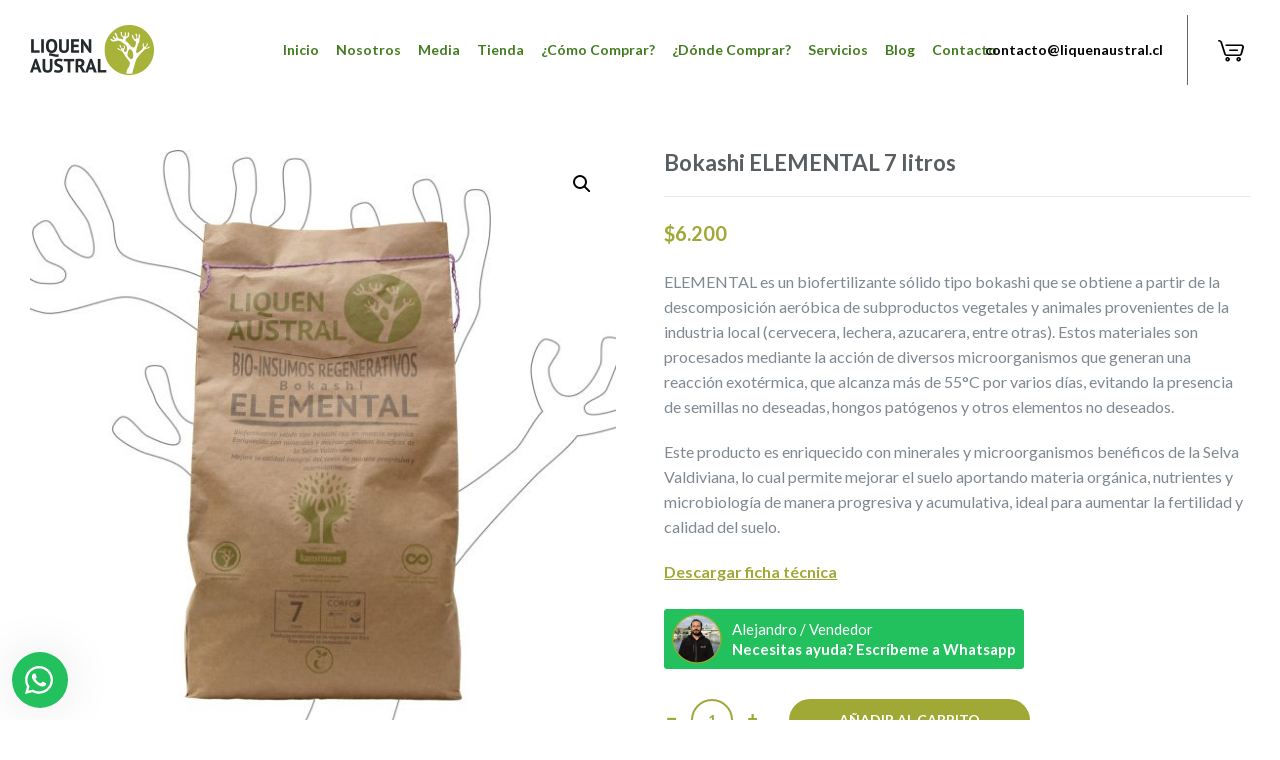

--- FILE ---
content_type: text/html; charset=UTF-8
request_url: https://liquenaustral.cl/producto/elemental-de-7-litros/
body_size: 106479
content:
<!doctype html>
<html lang="es" class="no-js">
<head> 
<!-- Únete a mí y juntos dominaremos la Galaxia, como padre e hijo -->
<meta charset="UTF-8" />  
<meta name="viewport" content="width=device-width, initial-scale=1, maximum-scale=1">
<link rel="profile" href="https://gmpg.org/xfn/11">
<meta name='robots' content='index, follow, max-image-preview:large, max-snippet:-1, max-video-preview:-1' />
<script>window._wca = window._wca || [];</script>
<script type="text/javascript">/*<![CDATA[ */ var html = document.getElementsByTagName("html")[0]; html.className = html.className.replace("no-js", "js"); window.onerror=function(e,f){var body = document.getElementsByTagName("body")[0]; body.className = body.className.replace("rt-loading", ""); var e_file = document.createElement("a");e_file.href = f;console.log( e );console.log( e_file.pathname );}/* ]]>*/</script>

	<!-- This site is optimized with the Yoast SEO plugin v17.5 - https://yoast.com/wordpress/plugins/seo/ -->
	<title>Bokashi ELEMENTAL 7 litros - Liquen Austral</title>
	<meta name="description" content="ELEMENTAL es un biofertilizante sólido tipo bokashi, enriquecido con minerales y microorganismos nativos de la selva valdiviana, 100 % Natural." />
	<link rel="canonical" href="https://liquenaustral.cl/producto/elemental-de-7-litros/" />
	<meta property="og:locale" content="es_ES" />
	<meta property="og:type" content="article" />
	<meta property="og:title" content="Bokashi ELEMENTAL 7 litros - Liquen Austral" />
	<meta property="og:description" content="ELEMENTAL es un biofertilizante sólido tipo bokashi, enriquecido con minerales y microorganismos nativos de la selva valdiviana, 100 % Natural." />
	<meta property="og:url" content="https://liquenaustral.cl/producto/elemental-de-7-litros/" />
	<meta property="og:site_name" content="Liquen Austral" />
	<meta property="article:publisher" content="https://facebook.com/liquenaustral" />
	<meta property="article:modified_time" content="2025-12-24T16:52:20+00:00" />
	<meta property="og:image" content="https://liquenaustral.cl/wp-content/uploads/2021/04/Elemental7L_MarcadeAgua.jpg" />
	<meta property="og:image:width" content="1500" />
	<meta property="og:image:height" content="1500" />
	<meta name="twitter:card" content="summary_large_image" />
	<script type="application/ld+json" class="yoast-schema-graph">{"@context":"https://schema.org","@graph":[{"@type":"Organization","@id":"https://liquenaustral.cl/#organization","name":"Liquen Austral","url":"https://liquenaustral.cl/","sameAs":["https://facebook.com/liquenaustral"],"logo":{"@type":"ImageObject","@id":"https://liquenaustral.cl/#logo","inLanguage":"es","url":"https://liquenaustral.cl/wp-content/uploads/2018/06/logo-liquen-austral-nosotros.png","contentUrl":"https://liquenaustral.cl/wp-content/uploads/2018/06/logo-liquen-austral-nosotros.png","width":225,"height":117,"caption":"Liquen Austral"},"image":{"@id":"https://liquenaustral.cl/#logo"}},{"@type":"WebSite","@id":"https://liquenaustral.cl/#website","url":"https://liquenaustral.cl/","name":"Liquen Austral","description":"BioFertilizantes y Sustratos","publisher":{"@id":"https://liquenaustral.cl/#organization"},"potentialAction":[{"@type":"SearchAction","target":{"@type":"EntryPoint","urlTemplate":"https://liquenaustral.cl/?s={search_term_string}"},"query-input":"required name=search_term_string"}],"inLanguage":"es"},{"@type":"ImageObject","@id":"https://liquenaustral.cl/producto/elemental-de-7-litros/#primaryimage","inLanguage":"es","url":"https://liquenaustral.cl/wp-content/uploads/2021/04/Elemental7L_MarcadeAgua.jpg","contentUrl":"https://liquenaustral.cl/wp-content/uploads/2021/04/Elemental7L_MarcadeAgua.jpg","width":1500,"height":1500},{"@type":"WebPage","@id":"https://liquenaustral.cl/producto/elemental-de-7-litros/#webpage","url":"https://liquenaustral.cl/producto/elemental-de-7-litros/","name":"Bokashi ELEMENTAL 7 litros - Liquen Austral","isPartOf":{"@id":"https://liquenaustral.cl/#website"},"primaryImageOfPage":{"@id":"https://liquenaustral.cl/producto/elemental-de-7-litros/#primaryimage"},"datePublished":"2021-04-28T14:14:38+00:00","dateModified":"2025-12-24T16:52:20+00:00","description":"ELEMENTAL es un biofertilizante s\u00f3lido tipo bokashi, enriquecido con minerales y microorganismos nativos de la selva valdiviana, 100 % Natural.","breadcrumb":{"@id":"https://liquenaustral.cl/producto/elemental-de-7-litros/#breadcrumb"},"inLanguage":"es","potentialAction":[{"@type":"ReadAction","target":["https://liquenaustral.cl/producto/elemental-de-7-litros/"]}]},{"@type":"BreadcrumbList","@id":"https://liquenaustral.cl/producto/elemental-de-7-litros/#breadcrumb","itemListElement":[{"@type":"ListItem","position":1,"name":"Portada","item":"https://liquenaustral.cl/"},{"@type":"ListItem","position":2,"name":"Tienda","item":"https://liquenaustral.cl/tienda/"},{"@type":"ListItem","position":3,"name":"Bokashi ELEMENTAL 7 litros"}]}]}</script>
	<!-- / Yoast SEO plugin. -->


<link rel='dns-prefetch' href='//www.googletagmanager.com' />
<link rel='dns-prefetch' href='//stats.wp.com' />
<link rel='dns-prefetch' href='//fonts.googleapis.com' />
<link rel='dns-prefetch' href='//s.w.org' />
<link rel='dns-prefetch' href='//v0.wordpress.com' />
<link rel='dns-prefetch' href='//c0.wp.com' />
<link rel="alternate" type="application/rss+xml" title="Liquen Austral &raquo; Feed" href="https://liquenaustral.cl/feed/" />
<link rel="alternate" type="application/rss+xml" title="Liquen Austral &raquo; Feed de los comentarios" href="https://liquenaustral.cl/comments/feed/" />
<link rel="alternate" type="application/rss+xml" title="Liquen Austral &raquo; Comentario Bokashi ELEMENTAL  7 litros del feed" href="https://liquenaustral.cl/producto/elemental-de-7-litros/feed/" />
		<!-- This site uses the Google Analytics by ExactMetrics plugin v7.15.2 - Using Analytics tracking - https://www.exactmetrics.com/ -->
							<script src="//www.googletagmanager.com/gtag/js?id=UA-96774532-2"  data-cfasync="false" data-wpfc-render="false" type="text/javascript" async></script>
			<script data-cfasync="false" data-wpfc-render="false" type="text/javascript">
				var em_version = '7.15.2';
				var em_track_user = true;
				var em_no_track_reason = '';
				
								var disableStrs = [
															'ga-disable-UA-96774532-2',
									];

				/* Function to detect opted out users */
				function __gtagTrackerIsOptedOut() {
					for (var index = 0; index < disableStrs.length; index++) {
						if (document.cookie.indexOf(disableStrs[index] + '=true') > -1) {
							return true;
						}
					}

					return false;
				}

				/* Disable tracking if the opt-out cookie exists. */
				if (__gtagTrackerIsOptedOut()) {
					for (var index = 0; index < disableStrs.length; index++) {
						window[disableStrs[index]] = true;
					}
				}

				/* Opt-out function */
				function __gtagTrackerOptout() {
					for (var index = 0; index < disableStrs.length; index++) {
						document.cookie = disableStrs[index] + '=true; expires=Thu, 31 Dec 2099 23:59:59 UTC; path=/';
						window[disableStrs[index]] = true;
					}
				}

				if ('undefined' === typeof gaOptout) {
					function gaOptout() {
						__gtagTrackerOptout();
					}
				}
								window.dataLayer = window.dataLayer || [];

				window.ExactMetricsDualTracker = {
					helpers: {},
					trackers: {},
				};
				if (em_track_user) {
					function __gtagDataLayer() {
						dataLayer.push(arguments);
					}

					function __gtagTracker(type, name, parameters) {
						if (!parameters) {
							parameters = {};
						}

						if (parameters.send_to) {
							__gtagDataLayer.apply(null, arguments);
							return;
						}

						if (type === 'event') {
							
														parameters.send_to = exactmetrics_frontend.ua;
							__gtagDataLayer(type, name, parameters);
													} else {
							__gtagDataLayer.apply(null, arguments);
						}
					}

					__gtagTracker('js', new Date());
					__gtagTracker('set', {
						'developer_id.dNDMyYj': true,
											});
															__gtagTracker('config', 'UA-96774532-2', {"forceSSL":"true","link_attribution":"true"} );
										window.gtag = __gtagTracker;										(function () {
						/* https://developers.google.com/analytics/devguides/collection/analyticsjs/ */
						/* ga and __gaTracker compatibility shim. */
						var noopfn = function () {
							return null;
						};
						var newtracker = function () {
							return new Tracker();
						};
						var Tracker = function () {
							return null;
						};
						var p = Tracker.prototype;
						p.get = noopfn;
						p.set = noopfn;
						p.send = function () {
							var args = Array.prototype.slice.call(arguments);
							args.unshift('send');
							__gaTracker.apply(null, args);
						};
						var __gaTracker = function () {
							var len = arguments.length;
							if (len === 0) {
								return;
							}
							var f = arguments[len - 1];
							if (typeof f !== 'object' || f === null || typeof f.hitCallback !== 'function') {
								if ('send' === arguments[0]) {
									var hitConverted, hitObject = false, action;
									if ('event' === arguments[1]) {
										if ('undefined' !== typeof arguments[3]) {
											hitObject = {
												'eventAction': arguments[3],
												'eventCategory': arguments[2],
												'eventLabel': arguments[4],
												'value': arguments[5] ? arguments[5] : 1,
											}
										}
									}
									if ('pageview' === arguments[1]) {
										if ('undefined' !== typeof arguments[2]) {
											hitObject = {
												'eventAction': 'page_view',
												'page_path': arguments[2],
											}
										}
									}
									if (typeof arguments[2] === 'object') {
										hitObject = arguments[2];
									}
									if (typeof arguments[5] === 'object') {
										Object.assign(hitObject, arguments[5]);
									}
									if ('undefined' !== typeof arguments[1].hitType) {
										hitObject = arguments[1];
										if ('pageview' === hitObject.hitType) {
											hitObject.eventAction = 'page_view';
										}
									}
									if (hitObject) {
										action = 'timing' === arguments[1].hitType ? 'timing_complete' : hitObject.eventAction;
										hitConverted = mapArgs(hitObject);
										__gtagTracker('event', action, hitConverted);
									}
								}
								return;
							}

							function mapArgs(args) {
								var arg, hit = {};
								var gaMap = {
									'eventCategory': 'event_category',
									'eventAction': 'event_action',
									'eventLabel': 'event_label',
									'eventValue': 'event_value',
									'nonInteraction': 'non_interaction',
									'timingCategory': 'event_category',
									'timingVar': 'name',
									'timingValue': 'value',
									'timingLabel': 'event_label',
									'page': 'page_path',
									'location': 'page_location',
									'title': 'page_title',
								};
								for (arg in args) {
																		if (!(!args.hasOwnProperty(arg) || !gaMap.hasOwnProperty(arg))) {
										hit[gaMap[arg]] = args[arg];
									} else {
										hit[arg] = args[arg];
									}
								}
								return hit;
							}

							try {
								f.hitCallback();
							} catch (ex) {
							}
						};
						__gaTracker.create = newtracker;
						__gaTracker.getByName = newtracker;
						__gaTracker.getAll = function () {
							return [];
						};
						__gaTracker.remove = noopfn;
						__gaTracker.loaded = true;
						window['__gaTracker'] = __gaTracker;
					})();
									} else {
										console.log("");
					(function () {
						function __gtagTracker() {
							return null;
						}

						window['__gtagTracker'] = __gtagTracker;
						window['gtag'] = __gtagTracker;
					})();
									}
			</script>
				<!-- / Google Analytics by ExactMetrics -->
				<script type="text/javascript">
			window._wpemojiSettings = {"baseUrl":"https:\/\/s.w.org\/images\/core\/emoji\/13.0.1\/72x72\/","ext":".png","svgUrl":"https:\/\/s.w.org\/images\/core\/emoji\/13.0.1\/svg\/","svgExt":".svg","source":{"concatemoji":"https:\/\/liquenaustral.cl\/wp-includes\/js\/wp-emoji-release.min.js?ver=5.7.14"}};
			!function(e,a,t){var n,r,o,i=a.createElement("canvas"),p=i.getContext&&i.getContext("2d");function s(e,t){var a=String.fromCharCode;p.clearRect(0,0,i.width,i.height),p.fillText(a.apply(this,e),0,0);e=i.toDataURL();return p.clearRect(0,0,i.width,i.height),p.fillText(a.apply(this,t),0,0),e===i.toDataURL()}function c(e){var t=a.createElement("script");t.src=e,t.defer=t.type="text/javascript",a.getElementsByTagName("head")[0].appendChild(t)}for(o=Array("flag","emoji"),t.supports={everything:!0,everythingExceptFlag:!0},r=0;r<o.length;r++)t.supports[o[r]]=function(e){if(!p||!p.fillText)return!1;switch(p.textBaseline="top",p.font="600 32px Arial",e){case"flag":return s([127987,65039,8205,9895,65039],[127987,65039,8203,9895,65039])?!1:!s([55356,56826,55356,56819],[55356,56826,8203,55356,56819])&&!s([55356,57332,56128,56423,56128,56418,56128,56421,56128,56430,56128,56423,56128,56447],[55356,57332,8203,56128,56423,8203,56128,56418,8203,56128,56421,8203,56128,56430,8203,56128,56423,8203,56128,56447]);case"emoji":return!s([55357,56424,8205,55356,57212],[55357,56424,8203,55356,57212])}return!1}(o[r]),t.supports.everything=t.supports.everything&&t.supports[o[r]],"flag"!==o[r]&&(t.supports.everythingExceptFlag=t.supports.everythingExceptFlag&&t.supports[o[r]]);t.supports.everythingExceptFlag=t.supports.everythingExceptFlag&&!t.supports.flag,t.DOMReady=!1,t.readyCallback=function(){t.DOMReady=!0},t.supports.everything||(n=function(){t.readyCallback()},a.addEventListener?(a.addEventListener("DOMContentLoaded",n,!1),e.addEventListener("load",n,!1)):(e.attachEvent("onload",n),a.attachEvent("onreadystatechange",function(){"complete"===a.readyState&&t.readyCallback()})),(n=t.source||{}).concatemoji?c(n.concatemoji):n.wpemoji&&n.twemoji&&(c(n.twemoji),c(n.wpemoji)))}(window,document,window._wpemojiSettings);
		</script>
		<style type="text/css">
img.wp-smiley,
img.emoji {
	display: inline !important;
	border: none !important;
	box-shadow: none !important;
	height: 1em !important;
	width: 1em !important;
	margin: 0 .07em !important;
	vertical-align: -0.1em !important;
	background: none !important;
	padding: 0 !important;
}
</style>
	<link rel='stylesheet' id='sb_instagram_styles-css'  href='https://liquenaustral.cl/wp-content/plugins/instagram-feed/css/sbi-styles.min.css?ver=2.9.5' type='text/css' media='all' />
<link rel='stylesheet' id='bootstrap-css'  href='https://liquenaustral.cl/wp-content/themes/naturalife/css/bootstrap/bootstrap.css?ver=1.1' type='text/css' media='all' />
<link rel='stylesheet' id='naturalife-style-all-css'  href='https://liquenaustral.cl/wp-content/themes/naturalife/css/style.css?ver=1.1' type='text/css' media='all' />
<link rel='stylesheet' id='woocommerce-css'  href='https://liquenaustral.cl/wp-content/themes/naturalife/css/woocommerce/woocommerce.css?ver=1.1' type='text/css' media='all' />
<link rel='stylesheet' id='fontello-css'  href='https://liquenaustral.cl/wp-content/themes/naturalife/css/fontello/css/fontello.css?ver=1.1' type='text/css' media='all' />
<link rel='stylesheet' id='jquery-owl-carousel-css'  href='https://liquenaustral.cl/wp-content/themes/naturalife/css/owl-carousel-min.css?ver=1.1' type='text/css' media='all' />
<link rel='stylesheet' id='lightgallery-css'  href='https://liquenaustral.cl/wp-content/themes/naturalife/css/lightgallery-min.css?ver=1.1' type='text/css' media='all' />
<link rel='stylesheet' id='naturalife-theme-style-css'  href='https://liquenaustral.cl/wp-content/themes/naturalife/style.css?ver=5.7.14' type='text/css' media='all' />
<link rel='stylesheet' id='naturalife-dynamic-css'  href='https://liquenaustral.cl/wp-content/uploads/naturalife/dynamic-style.css?ver=221024151027' type='text/css' media='all' />
<link rel='stylesheet' id='wp-block-library-css'  href='https://c0.wp.com/c/5.7.14/wp-includes/css/dist/block-library/style.min.css' type='text/css' media='all' />
<style id='wp-block-library-inline-css' type='text/css'>
.has-text-align-justify{text-align:justify;}
</style>
<link rel='stylesheet' id='mediaelement-css'  href='https://c0.wp.com/c/5.7.14/wp-includes/js/mediaelement/mediaelementplayer-legacy.min.css' type='text/css' media='all' />
<link rel='stylesheet' id='wp-mediaelement-css'  href='https://c0.wp.com/c/5.7.14/wp-includes/js/mediaelement/wp-mediaelement.min.css' type='text/css' media='all' />
<link rel='stylesheet' id='wc-blocks-vendors-style-css'  href='https://c0.wp.com/p/woocommerce/5.8.1/packages/woocommerce-blocks/build/wc-blocks-vendors-style.css' type='text/css' media='all' />
<link rel='stylesheet' id='wc-blocks-style-css'  href='https://c0.wp.com/p/woocommerce/5.8.1/packages/woocommerce-blocks/build/wc-blocks-style.css' type='text/css' media='all' />
<link rel='stylesheet' id='contact-form-7-css'  href='https://liquenaustral.cl/wp-content/plugins/contact-form-7/includes/css/styles.css?ver=5.5.2' type='text/css' media='all' />
<link rel='stylesheet' id='css-css'  href='https://liquenaustral.cl/wp-content/plugins/hs-blog/hslink.css?ver=1.0.0' type='text/css' media='all' />
<link rel='stylesheet' id='rs-plugin-settings-css'  href='https://liquenaustral.cl/wp-content/plugins/revslider/public/assets/css/settings.css?ver=5.4.7.3' type='text/css' media='all' />
<style id='rs-plugin-settings-inline-css' type='text/css'>
#rs-demo-id {}
</style>
<link rel='stylesheet' id='photoswipe-css'  href='https://c0.wp.com/p/woocommerce/5.8.1/assets/css/photoswipe/photoswipe.min.css' type='text/css' media='all' />
<link rel='stylesheet' id='photoswipe-default-skin-css'  href='https://c0.wp.com/p/woocommerce/5.8.1/assets/css/photoswipe/default-skin/default-skin.min.css' type='text/css' media='all' />
<style id='woocommerce-inline-inline-css' type='text/css'>
.woocommerce form .form-row .required { visibility: visible; }
</style>
<link rel='stylesheet' id='awsm-team-css'  href='https://liquenaustral.cl/wp-content/plugins/awsm-team/css/team.min.css?ver=1.2.1' type='text/css' media='all' />
<link rel='stylesheet' id='related-styles-css'  href='https://liquenaustral.cl/wp-content/plugins/woo-mailerlite/includes/../public/css/style.css?ver=5.7.14' type='text/css' media='all' />
<link rel='stylesheet' id='elementor-icons-css'  href='https://liquenaustral.cl/wp-content/plugins/elementor/assets/lib/eicons/css/elementor-icons.min.css?ver=5.13.0' type='text/css' media='all' />
<link rel='stylesheet' id='elementor-frontend-legacy-css'  href='https://liquenaustral.cl/wp-content/plugins/elementor/assets/css/frontend-legacy.min.css?ver=3.4.7' type='text/css' media='all' />
<link rel='stylesheet' id='elementor-frontend-css'  href='https://liquenaustral.cl/wp-content/plugins/elementor/assets/css/frontend.min.css?ver=3.4.7' type='text/css' media='all' />
<style id='elementor-frontend-inline-css' type='text/css'>
@font-face{font-family:eicons;src:url(https://liquenaustral.cl/wp-content/plugins/elementor/assets/lib/eicons/fonts/eicons.eot?5.10.0);src:url(https://liquenaustral.cl/wp-content/plugins/elementor/assets/lib/eicons/fonts/eicons.eot?5.10.0#iefix) format("embedded-opentype"),url(https://liquenaustral.cl/wp-content/plugins/elementor/assets/lib/eicons/fonts/eicons.woff2?5.10.0) format("woff2"),url(https://liquenaustral.cl/wp-content/plugins/elementor/assets/lib/eicons/fonts/eicons.woff?5.10.0) format("woff"),url(https://liquenaustral.cl/wp-content/plugins/elementor/assets/lib/eicons/fonts/eicons.ttf?5.10.0) format("truetype"),url(https://liquenaustral.cl/wp-content/plugins/elementor/assets/lib/eicons/fonts/eicons.svg?5.10.0#eicon) format("svg");font-weight:400;font-style:normal}
</style>
<link rel='stylesheet' id='elementor-post-856-css'  href='https://liquenaustral.cl/wp-content/uploads/elementor/css/post-856.css?ver=1636053741' type='text/css' media='all' />
<link rel='stylesheet' id='elementor-pro-css'  href='https://liquenaustral.cl/wp-content/plugins/elementor-pro/assets/css/frontend.min.css?ver=3.4.2' type='text/css' media='all' />
<link rel='stylesheet' id='font-awesome-5-all-css'  href='https://liquenaustral.cl/wp-content/plugins/elementor/assets/lib/font-awesome/css/all.min.css?ver=3.4.7' type='text/css' media='all' />
<link rel='stylesheet' id='font-awesome-4-shim-css'  href='https://liquenaustral.cl/wp-content/plugins/elementor/assets/lib/font-awesome/css/v4-shims.min.css?ver=3.4.7' type='text/css' media='all' />
<link rel='stylesheet' id='naturalife-google-fonts-css'  href='//fonts.googleapis.com/css?family=Lato%3A700%2Cregular%2C500%2C400i%7CRoboto%3Aregular&#038;subset=latin&#038;ver=1.0.0' type='text/css' media='all' />
<link rel='stylesheet' id='wws-public-style-css'  href='https://liquenaustral.cl/wp-content/plugins/wordpress-whatsapp-support/assets/css/wws-public-style.css?ver=2.0.7' type='text/css' media='all' />
<style id='wws-public-style-inline-css' type='text/css'>
.wws--bg-color {
			background-color: #22c15e;
		}.wws--text-color {
				color: #ffffff;
		}.wws-popup__open-btn {
				display: flex;
				justify-content: center;
				align-items: center;
				width: 56px;
				height: 56px;
				border-radius: 50%;
				margin-top: 10px;
				cursor: pointer;
			}
			.wws-popup__open-btn svg {
				height: auto;
				width: 30px;
			}.wws-popup-container--position {
					left: 12px;
					bottom: 12px;
				}
				.wws-popup__open-btn { float: left; }
				.wws-gradient--position {
				  bottom: 0;
				  left: 0;
				  background: radial-gradient(ellipse at bottom left, rgba(29, 39, 54, 0.2) 0, rgba(29, 39, 54, 0) 72%);
				}@media( max-width: 720px ) {
				.wws-popup__open-btn {
					padding: 0 !important;
					width: 60px !important;
					height: 60px !important;
					border-radius: 50% !important;
					display: flex !important;
					justify-content: center !important;
					align-items: center !important;
					font-size: 30px !important;
				}
				.wws-popup__open-btn > svg {
					padding-right: 0;
					width: 30px;
					height: 30px;
				}
				.wws-popup__open-btn span { display: none; }
			}
</style>
<link rel='stylesheet' id='wws-public-template-css'  href='https://liquenaustral.cl/wp-content/plugins/wordpress-whatsapp-support/assets/css/wws-public-template-4.css?ver=2.0.7' type='text/css' media='all' />
<link rel='stylesheet' id='google-fonts-1-css'  href='https://fonts.googleapis.com/css?family=Roboto%3A100%2C100italic%2C200%2C200italic%2C300%2C300italic%2C400%2C400italic%2C500%2C500italic%2C600%2C600italic%2C700%2C700italic%2C800%2C800italic%2C900%2C900italic%7CRoboto+Slab%3A100%2C100italic%2C200%2C200italic%2C300%2C300italic%2C400%2C400italic%2C500%2C500italic%2C600%2C600italic%2C700%2C700italic%2C800%2C800italic%2C900%2C900italic&#038;display=auto&#038;ver=5.7.14' type='text/css' media='all' />
<link rel='stylesheet' id='jetpack_css-css'  href='https://c0.wp.com/p/jetpack/10.3/css/jetpack.css' type='text/css' media='all' />
<script type='text/javascript' src='https://c0.wp.com/c/5.7.14/wp-includes/js/jquery/jquery.min.js' id='jquery-core-js'></script>
<script type='text/javascript' src='https://c0.wp.com/c/5.7.14/wp-includes/js/jquery/jquery-migrate.min.js' id='jquery-migrate-js'></script>
<script type='text/javascript' src='https://liquenaustral.cl/wp-content/plugins/google-analytics-dashboard-for-wp/assets/js/frontend-gtag.min.js?ver=7.15.2' id='exactmetrics-frontend-script-js'></script>
<script data-cfasync="false" data-wpfc-render="false" type="text/javascript" id='exactmetrics-frontend-script-js-extra'>/* <![CDATA[ */
var exactmetrics_frontend = {"js_events_tracking":"true","download_extensions":"doc,pdf,ppt,zip,xls,docx,pptx,xlsx","inbound_paths":"[{\"path\":\"\\\/go\\\/\",\"label\":\"affiliate\"},{\"path\":\"\\\/recommend\\\/\",\"label\":\"affiliate\"}]","home_url":"https:\/\/liquenaustral.cl","hash_tracking":"false","ua":"UA-96774532-2","v4_id":""};/* ]]> */
</script>
<script type='text/javascript' src='https://liquenaustral.cl/wp-content/plugins/hs-blog/hslink.js?ver=1.0.0' id='js-js'></script>
<script type='text/javascript' src='https://liquenaustral.cl/wp-content/plugins/revslider/public/assets/js/jquery.themepunch.tools.min.js?ver=5.4.7.3' id='tp-tools-js'></script>
<script type='text/javascript' src='https://liquenaustral.cl/wp-content/plugins/revslider/public/assets/js/jquery.themepunch.revolution.min.js?ver=5.4.7.3' id='revmin-js'></script>
<script type='text/javascript' src='https://www.googletagmanager.com/gtag/js?id=UA-96774532-2&#038;ver=5.7.14' id='wk-analytics-script-js'></script>
<script type='text/javascript' id='wk-analytics-script-js-after'>
function shouldTrack(){
var trackLoggedIn = false;
var loggedIn = false;
if(!loggedIn){
return true;
} else if( trackLoggedIn ) {
return true;
}
return false;
}
function hasWKGoogleAnalyticsCookie() {
return (new RegExp('wp_wk_ga_untrack_' + document.location.hostname)).test(document.cookie);
}
if (!hasWKGoogleAnalyticsCookie() && shouldTrack()) {
//Google Analytics
window.dataLayer = window.dataLayer || [];
function gtag(){dataLayer.push(arguments);}
gtag('js', new Date());
gtag('config', 'UA-96774532-2', { 'anonymize_ip': true });
}
</script>
<script defer type='text/javascript' src='https://stats.wp.com/s-202604.js' id='woocommerce-analytics-js'></script>
<script type='text/javascript' src='https://liquenaustral.cl/wp-content/themes/naturalife/js/modernizr-min.js?ver=1.1' id='modernizr-js'></script>
<script type='text/javascript' src='https://liquenaustral.cl/wp-content/plugins/elementor/assets/lib/font-awesome/js/v4-shims.min.js?ver=3.4.7' id='font-awesome-4-shim-js'></script>
<script type='text/javascript' id='woo-ml-public-script-js-extra'>
/* <![CDATA[ */
var woo_ml_public_post = {"ajax_url":"https:\/\/liquenaustral.cl\/wp-admin\/admin-ajax.php"};
/* ]]> */
</script>
<script type='text/javascript' src='https://liquenaustral.cl/wp-content/plugins/woo-mailerlite/public/js/public.min.js?ver=1.5.7' id='woo-ml-public-script-js'></script>
<link rel="https://api.w.org/" href="https://liquenaustral.cl/wp-json/" /><link rel="alternate" type="application/json" href="https://liquenaustral.cl/wp-json/wp/v2/product/1276" /><link rel="EditURI" type="application/rsd+xml" title="RSD" href="https://liquenaustral.cl/xmlrpc.php?rsd" />
<link rel="wlwmanifest" type="application/wlwmanifest+xml" href="https://liquenaustral.cl/wp-includes/wlwmanifest.xml" /> 
<meta name="generator" content="WordPress 5.7.14" />
<meta name="generator" content="WooCommerce 5.8.1" />
<link rel="alternate" type="application/json+oembed" href="https://liquenaustral.cl/wp-json/oembed/1.0/embed?url=https%3A%2F%2Fliquenaustral.cl%2Fproducto%2Felemental-de-7-litros%2F" />
<link rel="alternate" type="text/xml+oembed" href="https://liquenaustral.cl/wp-json/oembed/1.0/embed?url=https%3A%2F%2Fliquenaustral.cl%2Fproducto%2Felemental-de-7-litros%2F&#038;format=xml" />
<meta name="facebook-domain-verification" content="8zpu9rqeqso54q3hadfo5yzvhhm86k" /><style type='text/css'>img#wpstats{display:none}</style>
		<meta name="generator" content="Powered by NaturaLife Health &amp; Organic WordPress Theme TV:1.1 PV:1.1" />
	<noscript><style>.woocommerce-product-gallery{ opacity: 1 !important; }</style></noscript>
				<script  type="text/javascript">
				!function(f,b,e,v,n,t,s){if(f.fbq)return;n=f.fbq=function(){n.callMethod?
					n.callMethod.apply(n,arguments):n.queue.push(arguments)};if(!f._fbq)f._fbq=n;
					n.push=n;n.loaded=!0;n.version='2.0';n.queue=[];t=b.createElement(e);t.async=!0;
					t.src=v;s=b.getElementsByTagName(e)[0];s.parentNode.insertBefore(t,s)}(window,
					document,'script','https://connect.facebook.net/en_US/fbevents.js');
			</script>
			<!-- WooCommerce Facebook Integration Begin -->
			<script  type="text/javascript">

				fbq('init', '284544863484552', {}, {
    "agent": "woocommerce-5.8.1-2.6.7"
});

				fbq( 'track', 'PageView', {
    "source": "woocommerce",
    "version": "5.8.1",
    "pluginVersion": "2.6.7"
} );

				document.addEventListener( 'DOMContentLoaded', function() {
					jQuery && jQuery( function( $ ) {
						// Insert placeholder for events injected when a product is added to the cart through AJAX.
						$( document.body ).append( '<div class=\"wc-facebook-pixel-event-placeholder\"></div>' );
					} );
				}, false );

			</script>
			<!-- WooCommerce Facebook Integration End -->
			<meta name="generator" content="Powered by Slider Revolution 5.4.7.3 - responsive, Mobile-Friendly Slider Plugin for WordPress with comfortable drag and drop interface." />
<link rel="icon" href="https://liquenaustral.cl/wp-content/uploads/2018/06/cropped-icono-32x32.png" sizes="32x32" />
<link rel="icon" href="https://liquenaustral.cl/wp-content/uploads/2018/06/cropped-icono-192x192.png" sizes="192x192" />
<link rel="apple-touch-icon" href="https://liquenaustral.cl/wp-content/uploads/2018/06/cropped-icono-180x180.png" />
<meta name="msapplication-TileImage" content="https://liquenaustral.cl/wp-content/uploads/2018/06/cropped-icono-270x270.png" />
<script type="text/javascript">function setREVStartSize(e){									
						try{ e.c=jQuery(e.c);var i=jQuery(window).width(),t=9999,r=0,n=0,l=0,f=0,s=0,h=0;
							if(e.responsiveLevels&&(jQuery.each(e.responsiveLevels,function(e,f){f>i&&(t=r=f,l=e),i>f&&f>r&&(r=f,n=e)}),t>r&&(l=n)),f=e.gridheight[l]||e.gridheight[0]||e.gridheight,s=e.gridwidth[l]||e.gridwidth[0]||e.gridwidth,h=i/s,h=h>1?1:h,f=Math.round(h*f),"fullscreen"==e.sliderLayout){var u=(e.c.width(),jQuery(window).height());if(void 0!=e.fullScreenOffsetContainer){var c=e.fullScreenOffsetContainer.split(",");if (c) jQuery.each(c,function(e,i){u=jQuery(i).length>0?u-jQuery(i).outerHeight(!0):u}),e.fullScreenOffset.split("%").length>1&&void 0!=e.fullScreenOffset&&e.fullScreenOffset.length>0?u-=jQuery(window).height()*parseInt(e.fullScreenOffset,0)/100:void 0!=e.fullScreenOffset&&e.fullScreenOffset.length>0&&(u-=parseInt(e.fullScreenOffset,0))}f=u}else void 0!=e.minHeight&&f<e.minHeight&&(f=e.minHeight);e.c.closest(".rev_slider_wrapper").css({height:f})					
						}catch(d){console.log("Failure at Presize of Slider:"+d)}						
					};</script>
<style type="text/css" id="wp-custom-css">.wc_payment_methods{margin-top:60px !important}



@media screen and (max-width: 768px) {

	
	.woocommerce-shop .elementor-container {
		max-width: 100% !important;
		display: block !important;
		position: relative !important;
	}
	
	.naturalife-product-content-holder {
		text-align: center !important;
		flex-direction: column;
	}
	
	.woocommerce-LoopProduct-link {
	}
	
	.woocommerce-loop-product__title {
	}

	ul.products li.product .price { text-align: center; }
	
	.woocommerce .products .product:hover .price, .woocommerce .products .product .clicked .price {
		opacity: 1 !important;
		transform: none !important;
		
	}
	
	.ajax_add_to_cart {
		opacity: 0 !important;
	}
	
}</style><!-- Pop Up Mailchimp -->
<script id="mcjs">!function(c,h,i,m,p){m=c.createElement(h),p=c.getElementsByTagName(h)[0],m.async=1,m.src=i,p.parentNode.insertBefore(m,p)}(document,"script","https://chimpstatic.com/mcjs-connected/js/users/f93b2b7fe49c31e2be64c3695/be46f7ea92c9b95ceeee92a06.js");</script>
</head>
<body data-rsssl=1 class="product-template-default single single-product postid-1276 theme-naturalife woocommerce woocommerce-page woocommerce-no-js  rt-transition sticky-header sticky-header-style-1 sticky-logo header-style-1 header-sidepanel-mobile naturalife-default-header-width naturalife-fullwidth-sticky-header-width naturalife-default-footer-width sticky-mobile-header elementor-default elementor-kit-856 elementor-page elementor-page-1276"> 
<!-- background wrapper -->
<div id="container">
 
 
 

	<header class="top-header" data-color="light">
				<div class="main-header-holder naturalife-light-header dynamic-skin">
			<div class="header-elements">

				<div class="header-row first">
					<div class="header-col left">
							
			<div id="logo" class="site-logo"> 
			 <a href="https://liquenaustral.cl/" title="Liquen Austral"><img width="124" height="50" src="https://liquenaustral.cl/wp-content/uploads/2018/06/logo-liquen-austral_dark.png" alt="Liquen Austral" class="dark-logo logo-image" /><img width="124" height="50" src="https://liquenaustral.cl/wp-content/uploads/2018/06/logo-liquen-austral_dark.png" alt="Liquen Austral" class="light-logo logo-image" /></a> 		
			</div><!-- / end #logo -->
			 
					</div>

										<div class="header-col center">
											
			    
					
							<nav class="main-menu-wrapper"><ul class="main-menu"><li id='menu-item-64' data-depth='0' class="menu-item menu-item-type-post_type menu-item-object-page menu-item-home"><a  href="https://liquenaustral.cl/"><span>Inicio</span></a> </li>
<li id='menu-item-63' data-depth='0' class="menu-item menu-item-type-post_type menu-item-object-page"><a  href="https://liquenaustral.cl/nosotros/"><span>Nosotros</span></a> </li>
<li id='menu-item-675' data-depth='0' class="menu-item menu-item-type-post_type menu-item-object-page"><a  href="https://liquenaustral.cl/media/"><span>Media</span></a> </li>
<li id='menu-item-552' data-depth='0' class="menu-item menu-item-type-post_type menu-item-object-page current_page_parent"><a  href="https://liquenaustral.cl/tienda/"><span>Tienda</span></a> </li>
<li id='menu-item-957' data-depth='0' class="menu-item menu-item-type-post_type menu-item-object-page"><a  href="https://liquenaustral.cl/como-comprar/"><span>¿Cómo Comprar?</span></a> </li>
<li id='menu-item-2147' data-depth='0' class="menu-item menu-item-type-post_type menu-item-object-page"><a  href="https://liquenaustral.cl/donde-comprar/"><span>¿Dónde Comprar?</span></a> </li>
<li id='menu-item-2296' data-depth='0' class="menu-item menu-item-type-post_type menu-item-object-page"><a  href="https://liquenaustral.cl/servicios/"><span>Servicios</span></a> </li>
<li id='menu-item-1186' data-depth='0' class="menu-item menu-item-type-post_type menu-item-object-page"><a  href="https://liquenaustral.cl/blog/"><span>Blog</span></a> </li>
<li id='menu-item-62' data-depth='0' class="menu-item menu-item-type-post_type menu-item-object-page"><a  href="https://liquenaustral.cl/contacto/"><span>Contacto</span></a> </li>
</ul></nav> 
							
		
			
					</div>
					
					<div class="header-col right">
						<div id="text-7" class="header-widget widget widget_text"><h5>contacto@liquenaustral.cl</h5>			<div class="textwidget"></div>
		</div>			<div class="header-tools">
				<ul>
								<li class="cart tools-icon">
				<a href="#" class="naturalife-cart-menu-button">
					<span class="ui-icon-cart"><sub class="naturalife-cart-items empty">0</sub></span>
				</a>
			</li>
		<li class="naturalife-sidepanel-button-holder"><a href="#" class="naturalife-sidepanel-button"><span></span><span></span><span></span></a></li>
				</ul>
			</div><!-- / end .nav-buttons -->
				
					</div>
				</div><!-- / .header-row.first -->


			</div><!-- / .header-elements -->
		</div><!-- / .main-header-header -->
		
				<div class="sticky-header-holder">
			<div class="header-elements">
				<div class="header-row naturalife-light-header">
					<div class="header-col left">
							

		<div id="sticky-logo" class="site-logo">
			 <a href="https://liquenaustral.cl/" title="Liquen Austral"><img width="124" height="50" src="https://liquenaustral.cl/wp-content/uploads/2018/06/logo-liquen-austral_dark.png" alt="Liquen Austral" class="sticky-logo" /></a> 		
		</div><!-- / end #sticky-logo -->

			
					</div>

					
					<div class="header-col right">
											
			    
					
							<nav class="main-menu-wrapper"><ul class="main-menu"><li id='sticky-menu-item-64' data-depth='0' class="menu-item menu-item-type-post_type menu-item-object-page menu-item-home"><a  href="https://liquenaustral.cl/"><span>Inicio</span></a> </li>
<li id='sticky-menu-item-63' data-depth='0' class="menu-item menu-item-type-post_type menu-item-object-page"><a  href="https://liquenaustral.cl/nosotros/"><span>Nosotros</span></a> </li>
<li id='sticky-menu-item-675' data-depth='0' class="menu-item menu-item-type-post_type menu-item-object-page"><a  href="https://liquenaustral.cl/media/"><span>Media</span></a> </li>
<li id='sticky-menu-item-552' data-depth='0' class="menu-item menu-item-type-post_type menu-item-object-page current_page_parent"><a  href="https://liquenaustral.cl/tienda/"><span>Tienda</span></a> </li>
<li id='sticky-menu-item-957' data-depth='0' class="menu-item menu-item-type-post_type menu-item-object-page"><a  href="https://liquenaustral.cl/como-comprar/"><span>¿Cómo Comprar?</span></a> </li>
<li id='sticky-menu-item-2147' data-depth='0' class="menu-item menu-item-type-post_type menu-item-object-page"><a  href="https://liquenaustral.cl/donde-comprar/"><span>¿Dónde Comprar?</span></a> </li>
<li id='sticky-menu-item-2296' data-depth='0' class="menu-item menu-item-type-post_type menu-item-object-page"><a  href="https://liquenaustral.cl/servicios/"><span>Servicios</span></a> </li>
<li id='sticky-menu-item-1186' data-depth='0' class="menu-item menu-item-type-post_type menu-item-object-page"><a  href="https://liquenaustral.cl/blog/"><span>Blog</span></a> </li>
<li id='sticky-menu-item-62' data-depth='0' class="menu-item menu-item-type-post_type menu-item-object-page"><a  href="https://liquenaustral.cl/contacto/"><span>Contacto</span></a> </li>
</ul></nav> 
							
		
			
					</div>
				</div><!-- / .header-row.first --> 
			</div>
		</div><!-- / .sticky-header-header -->
			</header><header class="mobile-header">
	<div class="mobile-header-holder">
		<div class="header-elements">
			<div class="header-row naturalife-dark-header">
				<div class="header-col left">
						

		<div id="mobile-logo" class="mobile-logo-holder">
			 <a href="https://liquenaustral.cl/" title="Liquen Austral"><img width="124" height="50" src="https://liquenaustral.cl/wp-content/uploads/2018/06/logo-liquen-austral_dark.png" alt="Liquen Austral" class="mobile-logo" /></a> 		
		</div><!-- / end #mobile-logo -->

 
			 
				</div>
 
				<div class="header-col right">
								<div class="header-tools">
				<ul>
								<li class="cart tools-icon">
				<a href="#" class="naturalife-cart-menu-button">
					<span class="ui-icon-cart"><sub class="naturalife-cart-items empty">0</sub></span>
				</a>
			</li>
		<li class="naturalife-sidepanel-button-holder"><a href="#" class="naturalife-sidepanel-button"><span></span><span></span><span></span></a></li>
				</ul>
			</div><!-- / end .nav-buttons -->
				
				</div>
			</div><!-- / .header-row -->
		</div>
	</div><!-- / .mobile-header-header -->
</header>
			 

<!-- main contents -->
<div id="main-content">
		<div id="main-content-row" class="content-row default-style main-content-row fullwidth no-sidebar">
			<div class="content-row-wrapper row default">

 							<main class="col col-lg-12 col-12 content fullwidth"> 
								<div class="column-inner">
					
		
	
					
			<div class="woocommerce-notices-wrapper"></div><div id="product-1276" class="single-product-div product type-product post-1276 status-publish first instock product_cat-biofertilizantes product_tag-abono product_tag-abono-bokashi product_tag-abono-natural product_tag-abono-organico product_tag-biofertilizante product_tag-bokashi product_tag-compost product_tag-fertilizante has-post-thumbnail featured shipping-taxable purchasable product-type-simple">

	<div class="woocommerce-product-gallery woocommerce-product-gallery--with-images woocommerce-product-gallery--columns-4 images" data-columns="4" style="opacity: 0; transition: opacity .25s ease-in-out;">
	<figure class="woocommerce-product-gallery__wrapper">
		<div data-thumb="https://liquenaustral.cl/wp-content/uploads/2021/04/Elemental7L_MarcadeAgua-100x100.jpg" data-thumb-alt="" class="woocommerce-product-gallery__image"><a href="https://liquenaustral.cl/wp-content/uploads/2021/04/Elemental7L_MarcadeAgua.jpg"><img width="600" height="600" src="https://liquenaustral.cl/wp-content/uploads/2021/04/Elemental7L_MarcadeAgua-600x600.jpg" class="wp-post-image" alt="" loading="lazy" title="Elemental7L_MarcadeAgua" data-caption="" data-src="https://liquenaustral.cl/wp-content/uploads/2021/04/Elemental7L_MarcadeAgua.jpg" data-large_image="https://liquenaustral.cl/wp-content/uploads/2021/04/Elemental7L_MarcadeAgua.jpg" data-large_image_width="1500" data-large_image_height="1500" srcset="https://liquenaustral.cl/wp-content/uploads/2021/04/Elemental7L_MarcadeAgua-600x600.jpg 600w, https://liquenaustral.cl/wp-content/uploads/2021/04/Elemental7L_MarcadeAgua-300x300.jpg 300w, https://liquenaustral.cl/wp-content/uploads/2021/04/Elemental7L_MarcadeAgua-1024x1024.jpg 1024w, https://liquenaustral.cl/wp-content/uploads/2021/04/Elemental7L_MarcadeAgua-150x150.jpg 150w, https://liquenaustral.cl/wp-content/uploads/2021/04/Elemental7L_MarcadeAgua-768x768.jpg 768w, https://liquenaustral.cl/wp-content/uploads/2021/04/Elemental7L_MarcadeAgua-750x750.jpg 750w, https://liquenaustral.cl/wp-content/uploads/2021/04/Elemental7L_MarcadeAgua-1220x1220.jpg 1220w, https://liquenaustral.cl/wp-content/uploads/2021/04/Elemental7L_MarcadeAgua-915x915.jpg 915w, https://liquenaustral.cl/wp-content/uploads/2021/04/Elemental7L_MarcadeAgua-393x393.jpg 393w, https://liquenaustral.cl/wp-content/uploads/2021/04/Elemental7L_MarcadeAgua-290x290.jpg 290w, https://liquenaustral.cl/wp-content/uploads/2021/04/Elemental7L_MarcadeAgua-100x100.jpg 100w, https://liquenaustral.cl/wp-content/uploads/2021/04/Elemental7L_MarcadeAgua-500x500.jpg 500w, https://liquenaustral.cl/wp-content/uploads/2021/04/Elemental7L_MarcadeAgua.jpg 1500w" sizes="(max-width: 600px) 100vw, 600px" /></a></div><div data-thumb="https://liquenaustral.cl/wp-content/uploads/2021/04/Elemental7L_2MarcadeAgua-100x100.jpg" data-thumb-alt="" class="woocommerce-product-gallery__image"><a href="https://liquenaustral.cl/wp-content/uploads/2021/04/Elemental7L_2MarcadeAgua.jpg"><img width="600" height="600" src="https://liquenaustral.cl/wp-content/uploads/2021/04/Elemental7L_2MarcadeAgua-600x600.jpg" class="" alt="" loading="lazy" title="Elemental7L_2MarcadeAgua" data-caption="" data-src="https://liquenaustral.cl/wp-content/uploads/2021/04/Elemental7L_2MarcadeAgua.jpg" data-large_image="https://liquenaustral.cl/wp-content/uploads/2021/04/Elemental7L_2MarcadeAgua.jpg" data-large_image_width="1500" data-large_image_height="1500" srcset="https://liquenaustral.cl/wp-content/uploads/2021/04/Elemental7L_2MarcadeAgua-600x600.jpg 600w, https://liquenaustral.cl/wp-content/uploads/2021/04/Elemental7L_2MarcadeAgua-300x300.jpg 300w, https://liquenaustral.cl/wp-content/uploads/2021/04/Elemental7L_2MarcadeAgua-1024x1024.jpg 1024w, https://liquenaustral.cl/wp-content/uploads/2021/04/Elemental7L_2MarcadeAgua-150x150.jpg 150w, https://liquenaustral.cl/wp-content/uploads/2021/04/Elemental7L_2MarcadeAgua-768x768.jpg 768w, https://liquenaustral.cl/wp-content/uploads/2021/04/Elemental7L_2MarcadeAgua-750x750.jpg 750w, https://liquenaustral.cl/wp-content/uploads/2021/04/Elemental7L_2MarcadeAgua-1220x1220.jpg 1220w, https://liquenaustral.cl/wp-content/uploads/2021/04/Elemental7L_2MarcadeAgua-915x915.jpg 915w, https://liquenaustral.cl/wp-content/uploads/2021/04/Elemental7L_2MarcadeAgua-393x393.jpg 393w, https://liquenaustral.cl/wp-content/uploads/2021/04/Elemental7L_2MarcadeAgua-290x290.jpg 290w, https://liquenaustral.cl/wp-content/uploads/2021/04/Elemental7L_2MarcadeAgua-100x100.jpg 100w, https://liquenaustral.cl/wp-content/uploads/2021/04/Elemental7L_2MarcadeAgua-500x500.jpg 500w, https://liquenaustral.cl/wp-content/uploads/2021/04/Elemental7L_2MarcadeAgua.jpg 1500w" sizes="(max-width: 600px) 100vw, 600px" /></a></div><div data-thumb="https://liquenaustral.cl/wp-content/uploads/2020/11/bokashi-100x100.png" data-thumb-alt="" class="woocommerce-product-gallery__image"><a href="https://liquenaustral.cl/wp-content/uploads/2020/11/bokashi.png"><img width="600" height="377" src="https://liquenaustral.cl/wp-content/uploads/2020/11/bokashi-600x377.png" class="" alt="" loading="lazy" title="bokashi" data-caption="" data-src="https://liquenaustral.cl/wp-content/uploads/2020/11/bokashi.png" data-large_image="https://liquenaustral.cl/wp-content/uploads/2020/11/bokashi.png" data-large_image_width="1760" data-large_image_height="1107" srcset="https://liquenaustral.cl/wp-content/uploads/2020/11/bokashi-600x377.png 600w, https://liquenaustral.cl/wp-content/uploads/2020/11/bokashi-300x189.png 300w, https://liquenaustral.cl/wp-content/uploads/2020/11/bokashi-768x483.png 768w, https://liquenaustral.cl/wp-content/uploads/2020/11/bokashi-1024x644.png 1024w, https://liquenaustral.cl/wp-content/uploads/2020/11/bokashi-880x553.png 880w, https://liquenaustral.cl/wp-content/uploads/2020/11/bokashi-1220x767.png 1220w, https://liquenaustral.cl/wp-content/uploads/2020/11/bokashi-915x576.png 915w, https://liquenaustral.cl/wp-content/uploads/2020/11/bokashi-393x247.png 393w, https://liquenaustral.cl/wp-content/uploads/2020/11/bokashi-290x182.png 290w, https://liquenaustral.cl/wp-content/uploads/2020/11/bokashi.png 1760w" sizes="(max-width: 600px) 100vw, 600px" /></a></div><div data-thumb="https://liquenaustral.cl/wp-content/uploads/2020/08/20200128_141848-100x100.jpg" data-thumb-alt="" class="woocommerce-product-gallery__image"><a href="https://liquenaustral.cl/wp-content/uploads/2020/08/20200128_141848.jpg"><img width="600" height="450" src="https://liquenaustral.cl/wp-content/uploads/2020/08/20200128_141848-600x450.jpg" class="" alt="" loading="lazy" title="Abono Bokashi" data-caption="Elaboración de Bokashi" data-src="https://liquenaustral.cl/wp-content/uploads/2020/08/20200128_141848.jpg" data-large_image="https://liquenaustral.cl/wp-content/uploads/2020/08/20200128_141848.jpg" data-large_image_width="811" data-large_image_height="608" srcset="https://liquenaustral.cl/wp-content/uploads/2020/08/20200128_141848-600x450.jpg 600w, https://liquenaustral.cl/wp-content/uploads/2020/08/20200128_141848-300x225.jpg 300w, https://liquenaustral.cl/wp-content/uploads/2020/08/20200128_141848-768x576.jpg 768w, https://liquenaustral.cl/wp-content/uploads/2020/08/20200128_141848-405x304.jpg 405w, https://liquenaustral.cl/wp-content/uploads/2020/08/20200128_141848-393x295.jpg 393w, https://liquenaustral.cl/wp-content/uploads/2020/08/20200128_141848-290x217.jpg 290w, https://liquenaustral.cl/wp-content/uploads/2020/08/20200128_141848.jpg 811w" sizes="(max-width: 600px) 100vw, 600px" /></a></div>	</figure>
</div>

	<div class="summary entry-summary">
		<h1 class="product_title entry-title">Bokashi ELEMENTAL  7 litros</h1><hr /><p class="price"><span class="woocommerce-Price-amount amount"><bdi><span class="woocommerce-Price-currencySymbol">$</span>6.200</bdi></span></p>
<div class="woocommerce-product-details__short-description">
	<p>ELEMENTAL es un biofertilizante sólido tipo bokashi que se obtiene a partir de la descomposición aeróbica de subproductos vegetales y animales provenientes de la industria local (cervecera, lechera, azucarera, entre otras). Estos materiales son procesados mediante la acción de diversos microorganismos que generan una reacción exotérmica, que alcanza más de 55°C por varios días, evitando la presencia de semillas no deseadas, hongos patógenos y otros elementos no deseados.</p>
<p>Este producto es enriquecido con minerales y microorganismos benéficos de la Selva Valdiviana, lo cual permite mejorar el suelo aportando materia orgánica, nutrientes y microbiología de manera progresiva y acumulativa, ideal para aumentar la fertilidad y calidad del suelo.</p>
<p><a href="https://drive.google.com/file/d/1x9jkk8mFBaexliciFGwNNjVRuEdL7TDw/view?usp=sharing"><strong>Descargar ficha técnica</strong></a></p>
</div>

			<style>
			a.wws-product-query-btn {
				display: inline-flex;
				width: auto;
				align-items: center;
				justify-content: center;
				padding: 5px 8px;
				border-radius: 3px;
				position: relative;
				text-decoration: none !important;
				margin: 5px 0;
			}
			.wws-product-query-btn__img {
				width: 50px;
				height: 50px;
			}
			.wws-product-query-btn__img img {
				width: 100%;
				height: 100%;
			}
			.wws-product-query-btn__text {
				margin-left: 10px;
				display: flex;
				flex-direction: column;
			}
			.wws-product-query-btn__text span {
				line-height: 20px;
				font-size: 15px;
			}
		</style>

		
		<a class="wws-product-query-btn" href="https://web.whatsapp.com/send?phone=56957405981&#038;text=Hola,%20necesito%20ayuda%20con%20Bokashi%20ELEMENTAL%20%207%20litros%20https://liquenaustral.cl/producto/elemental-de-7-litros/" target="_blank" style="background-color: #22c15e; color: #ffffff;">

					<span class='wws-product-query-btn__img' class=''>
			<img src='https://liquenaustral.cl/wp-content/uploads/2020/11/Alejandro.png' alt='wws'>
			</span>
		
		<span class='wws-product-query-btn__text'>

					<span>Alejandro / Vendedor</span>
		
		<span><strong>Necesitas ayuda? Escríbeme a Whatsapp</strong></span>
		</span>
		</a><br>

		
	<form class="cart" action="https://liquenaustral.cl/producto/elemental-de-7-litros/" method="post" enctype='multipart/form-data'>
		
			<div class="quantity">
		<span class="rt-minus ui-icon-minus"></span>
		<label class="screen-reader-text" for="quantity_6972bc212a589">Quantity</label>
		<input type="number" id="quantity_6972bc212a589" class="input-text qty text" step="1" min="1" max="" name="quantity" value="1" title="Qty" size="4" pattern="[0-9]*" inputmode="numeric" />
		<span class="rt-plus ui-icon-plus"></span>
	</div>
	
		<button type="submit" name="add-to-cart" value="1276" class="single_add_to_cart_button button alt">Añadir al carrito</button>

			</form>

	
<div class="product_meta">

			<div class="product-meta-row d-flex justify-content-between align-items-center">
			<div class="product-meta-col">	 			
 		
	
	<span class="posted_in">Categoría: <a href="https://liquenaustral.cl/categoria-producto/biofertilizantes/" rel="tag">Biofertilizantes</a></span>
	<span class="tagged_as">Etiquetas: <a href="https://liquenaustral.cl/etiqueta-producto/abono/" rel="tag">abono</a>, <a href="https://liquenaustral.cl/etiqueta-producto/abono-bokashi/" rel="tag">Abono bokashi</a>, <a href="https://liquenaustral.cl/etiqueta-producto/abono-natural/" rel="tag">Abono natural</a>, <a href="https://liquenaustral.cl/etiqueta-producto/abono-organico/" rel="tag">Abono orgánico</a>, <a href="https://liquenaustral.cl/etiqueta-producto/biofertilizante/" rel="tag">biofertilizante</a>, <a href="https://liquenaustral.cl/etiqueta-producto/bokashi/" rel="tag">bokashi</a>, <a href="https://liquenaustral.cl/etiqueta-producto/compost/" rel="tag">compost</a>, <a href="https://liquenaustral.cl/etiqueta-producto/fertilizante/" rel="tag">fertilizante</a></span>
			</div>
		<div class="product-meta-col">
 			<div class="social_share"><span class="ui-icon-line-share"><span>SHARE</span></span><ul><li class="mail"><a class="ui-icon-mail " href="mailto:?body=https%3A%2F%2Fliquenaustral.cl%2Fproducto%2Felemental-de-7-litros%2F" title="Email"><span>Email</span></a></li><li class="twitter"><a class="ui-icon-twitter " href="#" data-url="http://twitter.com/home?status=Bokashi+ELEMENTAL++7+litros+https%3A%2F%2Fliquenaustral.cl%2Fproducto%2Felemental-de-7-litros%2F" title="Twitter"><span>Twitter</span></a></li><li class="facebook"><a class="ui-icon-facebook " href="#" data-url="http://www.facebook.com/sharer/sharer.php?u=https%3A%2F%2Fliquenaustral.cl%2Fproducto%2Felemental-de-7-litros%2F&amp;title=Bokashi+ELEMENTAL++7+litros" title="Facebook"><span>Facebook</span></a></li><li class="gplus"><a class="ui-icon-gplus " href="#" data-url="https://plus.google.com/share?url=https%3A%2F%2Fliquenaustral.cl%2Fproducto%2Felemental-de-7-litros%2F" title="Google +"><span>Google +</span></a></li><li class="pinterest"><a class="ui-icon-pinterest " href="#" data-url="http://pinterest.com/pin/create/bookmarklet/?media=https%3A%2F%2Fliquenaustral.cl%2Fwp-content%2Fuploads%2F2021%2F04%2FElemental7L_MarcadeAgua.jpg&amp;url=https%3A%2F%2Fliquenaustral.cl%2Fproducto%2Felemental-de-7-litros%2F&amp;is_video=false&amp;description=Bokashi+ELEMENTAL++7+litros" title="Pinterest"><span>Pinterest</span></a></li><li class="tumblr"><a class="ui-icon-tumblr " href="#" data-url="http://tumblr.com/share?url=https%3A%2F%2Fliquenaustral.cl%2Fproducto%2Felemental-de-7-litros%2F&amp;title=Bokashi+ELEMENTAL++7+litros" title="Tumblr"><span>Tumblr</span></a></li><li class="linkedin"><a class="ui-icon-linkedin " href="#" data-url="http://www.linkedin.com/shareArticle?mini=true&amp;url=https%3A%2F%2Fliquenaustral.cl%2Fproducto%2Felemental-de-7-litros%2F&amp;title=Bokashi+ELEMENTAL++7+litros&amp;source=" title="Linkedin"><span>Linkedin</span></a></li><li class="vkontakte"><a class="ui-icon-vkontakte " href="#" data-url="http://vkontakte.ru/share.php?url=https%3A%2F%2Fliquenaustral.cl%2Fproducto%2Felemental-de-7-litros%2F" title="Vkontakte"><span>Vkontakte</span></a></li></ul></div> 					</div>
 		</div>
 		
</div>
	</div>

	
	<div class="woocommerce-tabs wc-tabs-wrapper">
		<ul class="tabs wc-tabs" role="tablist">
							<li class="description_tab" id="tab-title-description" role="tab" aria-controls="tab-description">
					<a href="#tab-description">
						Descripción					</a>
				</li>
							<li class="additional_information_tab" id="tab-title-additional_information" role="tab" aria-controls="tab-additional_information">
					<a href="#tab-additional_information">
						Información adicional					</a>
				</li>
							<li class="reviews_tab" id="tab-title-reviews" role="tab" aria-controls="tab-reviews">
					<a href="#tab-reviews">
						Valoraciones (0)					</a>
				</li>
					</ul>
					<div class="woocommerce-Tabs-panel woocommerce-Tabs-panel--description panel entry-content wc-tab" id="tab-description" role="tabpanel" aria-labelledby="tab-title-description">
				
	<h2>Descripción</h2>

		<div data-elementor-type="wp-post" data-elementor-id="1276" class="elementor elementor-1276" data-elementor-settings="[]">
						<div class="elementor-inner">
							<div class="elementor-section-wrap">
							<section class="elementor-section elementor-top-section elementor-element elementor-element-36236a7 elementor-section-boxed elementor-section-height-default elementor-section-height-default default-style" data-id="36236a7" data-element_type="section" data-settings="{&quot;rt_color_sets&quot;:&quot;default-style&quot;}">
						<div class="elementor-container elementor-column-gap-default">
							<div class="elementor-row">
					<div class="elementor-column elementor-col-50 elementor-top-column elementor-element elementor-element-64bcdd06" data-id="64bcdd06" data-element_type="column">
			<div class="elementor-column-wrap elementor-element-populated">
							<div class="elementor-widget-wrap">
						<div class="elementor-element elementor-element-24ca826d elementor-widget elementor-widget-text-editor" data-id="24ca826d" data-element_type="widget" data-widget_type="text-editor.default">
				<div class="elementor-widget-container">
								<div class="elementor-text-editor elementor-clearfix">
				<p><strong>ELEMENTAL</strong> es un biofertilizante sólido tipo<strong> bokashi</strong> rico en <strong>materia orgánica, enriquecida con minerales y microorganismos benéficos de la Selva Valdiviana</strong>, lo cual permite mejorar la calidad integral del suelo (factores químicos, físicos y biológicos) de manera progresiva y acumulativa.</p><p>Contiene bacterias fijadoras de nitrógeno (Azotobacter sp.) y solubilizadoras de fosfatos y sulfatos (Baccillus sp.), las cuales son acompañadas de diversas especies de bacterias, hongos, levaduras y activadores metabólicos, que en conjunto generan una acción sinérgica y <strong>estimulan un mayor crecimiento y productividad vegetal.</strong></p><p>Este producto se obtiene a partir de la descomposición aeróbica de subproductos vegetales y animales provenientes de distintas industrias (cervecera, lechera, azucarera, entre otras). Mediante procesos biológicos estos materiales son transformados en una reacción exotérmica, que alcanza más de 55°C por varios días, d<strong>ejando inviables semillas no deseadas y microorganismos patógenos como salmonella o coliformes fecales .</strong></p><p>En base a las pruebas realizadas por Liquen Austral®,<strong> se ha determinado que ELEMENTAL mejora el vigor y productividad de distintos cultivos</strong> de<br />hortalizas, aumentando el rendimiento de algunas especies en un 30% respecto del vermicompost (humus de lombriz) y triplicando el rendimiento respecto de un cultivo sin fertilización .</p><p> </p>					</div>
						</div>
				</div>
						</div>
					</div>
		</div>
				<div class="elementor-column elementor-col-50 elementor-top-column elementor-element elementor-element-b9fa4b5" data-id="b9fa4b5" data-element_type="column">
			<div class="elementor-column-wrap elementor-element-populated">
							<div class="elementor-widget-wrap">
						<div class="elementor-element elementor-element-853bdae elementor-widget elementor-widget-image" data-id="853bdae" data-element_type="widget" data-widget_type="image.default">
				<div class="elementor-widget-container">
								<div class="elementor-image">
									<figure class="wp-caption">
										<img width="363" height="355" src="https://liquenaustral.cl/wp-content/uploads/2021/04/Contenido-Microbiologico.png" class="attachment-large size-large" alt="" loading="lazy" srcset="https://liquenaustral.cl/wp-content/uploads/2021/04/Contenido-Microbiologico.png 363w, https://liquenaustral.cl/wp-content/uploads/2021/04/Contenido-Microbiologico-300x293.png 300w, https://liquenaustral.cl/wp-content/uploads/2021/04/Contenido-Microbiologico-181x177.png 181w, https://liquenaustral.cl/wp-content/uploads/2021/04/Contenido-Microbiologico-290x284.png 290w" sizes="(max-width: 363px) 100vw, 363px" />											<figcaption class="widget-image-caption wp-caption-text">Contenido Microbiológico de ELEMENTAL</figcaption>
										</figure>
								</div>
						</div>
				</div>
						</div>
					</div>
		</div>
								</div>
					</div>
		</section>
				<section class="elementor-section elementor-top-section elementor-element elementor-element-3cc01534 elementor-section-boxed elementor-section-height-default elementor-section-height-default default-style" data-id="3cc01534" data-element_type="section" data-settings="{&quot;rt_color_sets&quot;:&quot;default-style&quot;}">
						<div class="elementor-container elementor-column-gap-default">
							<div class="elementor-row">
									</div>
					</div>
		</section>
				<section class="elementor-section elementor-top-section elementor-element elementor-element-bdf5ce2 elementor-section-boxed elementor-section-height-default elementor-section-height-default default-style" data-id="bdf5ce2" data-element_type="section" data-settings="{&quot;rt_color_sets&quot;:&quot;default-style&quot;}">
						<div class="elementor-container elementor-column-gap-default">
							<div class="elementor-row">
					<div class="elementor-column elementor-col-50 elementor-top-column elementor-element elementor-element-68d2e66" data-id="68d2e66" data-element_type="column">
			<div class="elementor-column-wrap elementor-element-populated">
							<div class="elementor-widget-wrap">
						<div class="elementor-element elementor-element-0520079 elementor-aspect-ratio-169 elementor-widget elementor-widget-video" data-id="0520079" data-element_type="widget" data-settings="{&quot;youtube_url&quot;:&quot;https:\/\/youtu.be\/Ocb7VNFKsrs&quot;,&quot;video_type&quot;:&quot;youtube&quot;,&quot;controls&quot;:&quot;yes&quot;,&quot;aspect_ratio&quot;:&quot;169&quot;}" data-widget_type="video.default">
				<div class="elementor-widget-container">
					<div class="elementor-wrapper elementor-fit-aspect-ratio elementor-open-inline">
			<div class="elementor-video"></div>		</div>
				</div>
				</div>
						</div>
					</div>
		</div>
				<div class="elementor-column elementor-col-50 elementor-top-column elementor-element elementor-element-a400b8e" data-id="a400b8e" data-element_type="column">
			<div class="elementor-column-wrap elementor-element-populated">
							<div class="elementor-widget-wrap">
						<div class="elementor-element elementor-element-85fd124 elementor-aspect-ratio-169 elementor-widget elementor-widget-video" data-id="85fd124" data-element_type="widget" data-settings="{&quot;youtube_url&quot;:&quot;https:\/\/youtu.be\/dEqacJeEMg8&quot;,&quot;video_type&quot;:&quot;youtube&quot;,&quot;controls&quot;:&quot;yes&quot;,&quot;aspect_ratio&quot;:&quot;169&quot;}" data-widget_type="video.default">
				<div class="elementor-widget-container">
					<div class="elementor-wrapper elementor-fit-aspect-ratio elementor-open-inline">
			<div class="elementor-video"></div>		</div>
				</div>
				</div>
						</div>
					</div>
		</div>
								</div>
					</div>
		</section>
						</div>
						</div>
					</div>
					</div>
					<div class="woocommerce-Tabs-panel woocommerce-Tabs-panel--additional_information panel entry-content wc-tab" id="tab-additional_information" role="tabpanel" aria-labelledby="tab-title-additional_information">
				
	<h2>Información adicional</h2>

<table class="woocommerce-product-attributes shop_attributes">
			<tr class="woocommerce-product-attributes-item woocommerce-product-attributes-item--weight">
			<th class="woocommerce-product-attributes-item__label">Peso</th>
			<td class="woocommerce-product-attributes-item__value">2 kg</td>
		</tr>
	</table>
			</div>
					<div class="woocommerce-Tabs-panel woocommerce-Tabs-panel--reviews panel entry-content wc-tab" id="tab-reviews" role="tabpanel" aria-labelledby="tab-title-reviews">
				<div id="reviews" class="woocommerce-Reviews">
	<div id="comments">
		<h2 class="woocommerce-Reviews-title">
			Valoraciones		</h2>

					<p class="woocommerce-noreviews">No hay valoraciones aún.</p>
			</div>

			<div id="review_form_wrapper">
			<div id="review_form">
					<div id="respond" class="comment-respond">
		<span id="reply-title" class="comment-reply-title">Sé el primero en valorar &ldquo;Bokashi ELEMENTAL  7 litros&rdquo; <small><a rel="nofollow" id="cancel-comment-reply-link" href="/producto/elemental-de-7-litros/#respond" style="display:none;">Cancelar la respuesta</a></small></span><form action="https://liquenaustral.cl/wp-comments-post.php" method="post" id="commentform" class="comment-form"><p class="comment-notes"><span id="email-notes">Tu dirección de correo electrónico no será publicada.</span> Los campos obligatorios están marcados con <span class="required">*</span></p><div class="comment-form-rating"><label for="rating">Tu puntuación&nbsp;<span class="required">*</span></label><select name="rating" id="rating" required>
						<option value="">Puntuar&hellip;</option>
						<option value="5">Perfecto</option>
						<option value="4">Bueno</option>
						<option value="3">Normal</option>
						<option value="2">No está tan mal</option>
						<option value="1">Muy pobre</option>
					</select></div><p class="comment-form-comment"><label for="comment">Tu valoración&nbsp;<span class="required">*</span></label><textarea id="comment" name="comment" cols="45" rows="8" required></textarea></p><div class="text-boxes"><ul><p class="comment-form-author"><label for="author">Nombre&nbsp;<span class="required">*</span></label><input id="author" name="author" type="text" value="" size="30" required /></p>
<p class="comment-form-email"><label for="email">Correo electrónico&nbsp;<span class="required">*</span></label><input id="email" name="email" type="email" value="" size="30" required /></p>
<p class="comment-form-cookies-consent"><input id="wp-comment-cookies-consent" name="wp-comment-cookies-consent" type="checkbox" value="yes" /> <label for="wp-comment-cookies-consent">Guarda mi nombre, correo electrónico y web en este navegador para la próxima vez que comente.</label></p>
</ul></div><p class="form-submit"><input name="submit" type="submit" id="submit" class="submit" value="Enviar" /> <input type='hidden' name='comment_post_ID' value='1276' id='comment_post_ID' />
<input type='hidden' name='comment_parent' id='comment_parent' value='0' />
</p></form>	</div><!-- #respond -->
				</div>
		</div>
	
	<div class="clear"></div>
</div>
			</div>
		
			</div>


	<section class="related products">

					<h2>Productos relacionados</h2>
				
		<ul class="products columns-4">

			
					<li class="product type-product post-1354 status-publish first instock product_cat-biofertilizantes product_cat-sin-categoria product_tag-agricultura-ecologica product_tag-biofertilizante product_tag-fertilizante product_tag-foliar has-post-thumbnail shipping-taxable purchasable product-type-simple">
	<div class="naturalife-wc-image-holder">
<a href="https://liquenaustral.cl/producto/alquimia-330-ml/" class="woocommerce-LoopProduct-link woocommerce-loop-product__link"><img width="300" height="300" src="https://liquenaustral.cl/wp-content/uploads/2021/05/Alquimia330_MarcadeAgua-300x300.jpg" class="attachment-woocommerce_thumbnail size-woocommerce_thumbnail" alt="" loading="lazy" srcset="https://liquenaustral.cl/wp-content/uploads/2021/05/Alquimia330_MarcadeAgua-300x300.jpg 300w, https://liquenaustral.cl/wp-content/uploads/2021/05/Alquimia330_MarcadeAgua-1024x1024.jpg 1024w, https://liquenaustral.cl/wp-content/uploads/2021/05/Alquimia330_MarcadeAgua-150x150.jpg 150w, https://liquenaustral.cl/wp-content/uploads/2021/05/Alquimia330_MarcadeAgua-768x768.jpg 768w, https://liquenaustral.cl/wp-content/uploads/2021/05/Alquimia330_MarcadeAgua-750x750.jpg 750w, https://liquenaustral.cl/wp-content/uploads/2021/05/Alquimia330_MarcadeAgua-1220x1220.jpg 1220w, https://liquenaustral.cl/wp-content/uploads/2021/05/Alquimia330_MarcadeAgua-915x915.jpg 915w, https://liquenaustral.cl/wp-content/uploads/2021/05/Alquimia330_MarcadeAgua-600x600.jpg 600w, https://liquenaustral.cl/wp-content/uploads/2021/05/Alquimia330_MarcadeAgua-393x393.jpg 393w, https://liquenaustral.cl/wp-content/uploads/2021/05/Alquimia330_MarcadeAgua-290x290.jpg 290w, https://liquenaustral.cl/wp-content/uploads/2021/05/Alquimia330_MarcadeAgua-100x100.jpg 100w, https://liquenaustral.cl/wp-content/uploads/2021/05/Alquimia330_MarcadeAgua-500x500.jpg 500w, https://liquenaustral.cl/wp-content/uploads/2021/05/Alquimia330_MarcadeAgua.jpg 1500w" sizes="(max-width: 300px) 100vw, 300px" /></a></div>
<div class="naturalife-product-content-holder">
<a href="https://liquenaustral.cl/producto/alquimia-330-ml/" class="woocommerce-LoopProduct-link woocommerce-loop-product__link"><h2 class="woocommerce-loop-product__title">Fertilizante vegetativo ALQUIMIA  330 mili-litros</h2></a>
	<span class="price"><span class="woocommerce-Price-amount amount"><bdi><span class="woocommerce-Price-currencySymbol">$</span>6.500</bdi></span></span>
<a rel="nofollow" href="?add-to-cart=1354" data-quantity="1" class="button product_type_simple add_to_cart_button ajax_add_to_cart" title="Añadir al carrito" data-product_id="1354" data-product_sku="" aria-label="Añade &ldquo;Fertilizante vegetativo ALQUIMIA  330 mili-litros&rdquo; a tu carrito" rel="nofollow"></a></div>
</li>

			
					<li class="product type-product post-2587 status-publish instock product_cat-biofertilizantes product_cat-sustratos product_tag-abono product_tag-abono-natural product_tag-compost has-post-thumbnail shipping-taxable purchasable product-type-simple">
	<div class="naturalife-wc-image-holder">
<a href="https://liquenaustral.cl/producto/compost-25-lts-16-kilos/" class="woocommerce-LoopProduct-link woocommerce-loop-product__link"><img width="300" height="300" src="https://liquenaustral.cl/wp-content/uploads/2023/08/1000042351-300x300.jpg" class="attachment-woocommerce_thumbnail size-woocommerce_thumbnail" alt="" loading="lazy" srcset="https://liquenaustral.cl/wp-content/uploads/2023/08/1000042351-300x300.jpg 300w, https://liquenaustral.cl/wp-content/uploads/2023/08/1000042351-150x150.jpg 150w, https://liquenaustral.cl/wp-content/uploads/2023/08/1000042351-100x100.jpg 100w, https://liquenaustral.cl/wp-content/uploads/2023/08/1000042351-500x500.jpg 500w" sizes="(max-width: 300px) 100vw, 300px" /></a></div>
<div class="naturalife-product-content-holder">
<a href="https://liquenaustral.cl/producto/compost-25-lts-16-kilos/" class="woocommerce-LoopProduct-link woocommerce-loop-product__link"><h2 class="woocommerce-loop-product__title">Compost 25 litros</h2></a>
	<span class="price"><span class="woocommerce-Price-amount amount"><bdi><span class="woocommerce-Price-currencySymbol">$</span>6.200</bdi></span></span>
<a rel="nofollow" href="?add-to-cart=2587" data-quantity="1" class="button product_type_simple add_to_cart_button ajax_add_to_cart" title="Añadir al carrito" data-product_id="2587" data-product_sku="" aria-label="Añade &ldquo;Compost 25 litros&rdquo; a tu carrito" rel="nofollow"></a></div>
</li>

			
					<li class="product type-product post-2173 status-publish instock product_cat-sin-categoria product_tag-biofertilizante product_tag-diatomeas product_tag-enmienda-de-suelo product_tag-estimulante has-post-thumbnail shipping-taxable purchasable product-type-simple">
	<div class="naturalife-wc-image-holder">
<a href="https://liquenaustral.cl/producto/diatomeas/" class="woocommerce-LoopProduct-link woocommerce-loop-product__link"><img width="300" height="300" src="https://liquenaustral.cl/wp-content/uploads/2022/08/Diatomeas1_marcadeagua-300x300.png" class="attachment-woocommerce_thumbnail size-woocommerce_thumbnail" alt="" loading="lazy" srcset="https://liquenaustral.cl/wp-content/uploads/2022/08/Diatomeas1_marcadeagua-300x300.png 300w, https://liquenaustral.cl/wp-content/uploads/2022/08/Diatomeas1_marcadeagua-1024x1024.png 1024w, https://liquenaustral.cl/wp-content/uploads/2022/08/Diatomeas1_marcadeagua-150x150.png 150w, https://liquenaustral.cl/wp-content/uploads/2022/08/Diatomeas1_marcadeagua-768x768.png 768w, https://liquenaustral.cl/wp-content/uploads/2022/08/Diatomeas1_marcadeagua-750x750.png 750w, https://liquenaustral.cl/wp-content/uploads/2022/08/Diatomeas1_marcadeagua-1220x1220.png 1220w, https://liquenaustral.cl/wp-content/uploads/2022/08/Diatomeas1_marcadeagua-915x915.png 915w, https://liquenaustral.cl/wp-content/uploads/2022/08/Diatomeas1_marcadeagua-600x600.png 600w, https://liquenaustral.cl/wp-content/uploads/2022/08/Diatomeas1_marcadeagua-393x393.png 393w, https://liquenaustral.cl/wp-content/uploads/2022/08/Diatomeas1_marcadeagua-290x290.png 290w, https://liquenaustral.cl/wp-content/uploads/2022/08/Diatomeas1_marcadeagua-100x100.png 100w, https://liquenaustral.cl/wp-content/uploads/2022/08/Diatomeas1_marcadeagua-500x500.png 500w, https://liquenaustral.cl/wp-content/uploads/2022/08/Diatomeas1_marcadeagua.png 1500w" sizes="(max-width: 300px) 100vw, 300px" /></a></div>
<div class="naturalife-product-content-holder">
<a href="https://liquenaustral.cl/producto/diatomeas/" class="woocommerce-LoopProduct-link woocommerce-loop-product__link"><h2 class="woocommerce-loop-product__title">Tierra de Diatomeas 500 gramos</h2></a>
	<span class="price"><span class="woocommerce-Price-amount amount"><bdi><span class="woocommerce-Price-currencySymbol">$</span>7.490</bdi></span></span>
<a rel="nofollow" href="?add-to-cart=2173" data-quantity="1" class="button product_type_simple add_to_cart_button ajax_add_to_cart" title="Añadir al carrito" data-product_id="2173" data-product_sku="" aria-label="Añade &ldquo;Tierra de Diatomeas 500 gramos&rdquo; a tu carrito" rel="nofollow"></a></div>
</li>

			
					<li class="product type-product post-2210 status-publish last instock product_cat-biofertilizantes product_cat-sin-categoria product_tag-agricultura-ecologica product_tag-biofertilizante product_tag-fertilizante product_tag-foliar has-post-thumbnail sold-individually shipping-taxable purchasable product-type-simple">
	<div class="naturalife-wc-image-holder">
<a href="https://liquenaustral.cl/producto/biofertilizante-alquimia-5l/" class="woocommerce-LoopProduct-link woocommerce-loop-product__link"><img width="300" height="300" src="https://liquenaustral.cl/wp-content/uploads/2022/09/Alquimia5L_MarcadeAgua-300x300.jpg" class="attachment-woocommerce_thumbnail size-woocommerce_thumbnail" alt="" loading="lazy" srcset="https://liquenaustral.cl/wp-content/uploads/2022/09/Alquimia5L_MarcadeAgua-300x300.jpg 300w, https://liquenaustral.cl/wp-content/uploads/2022/09/Alquimia5L_MarcadeAgua-150x150.jpg 150w, https://liquenaustral.cl/wp-content/uploads/2022/09/Alquimia5L_MarcadeAgua-250x250.jpg 250w, https://liquenaustral.cl/wp-content/uploads/2022/09/Alquimia5L_MarcadeAgua-393x393.jpg 393w, https://liquenaustral.cl/wp-content/uploads/2022/09/Alquimia5L_MarcadeAgua-290x290.jpg 290w, https://liquenaustral.cl/wp-content/uploads/2022/09/Alquimia5L_MarcadeAgua-100x100.jpg 100w, https://liquenaustral.cl/wp-content/uploads/2022/09/Alquimia5L_MarcadeAgua.jpg 500w" sizes="(max-width: 300px) 100vw, 300px" /></a></div>
<div class="naturalife-product-content-holder">
<a href="https://liquenaustral.cl/producto/biofertilizante-alquimia-5l/" class="woocommerce-LoopProduct-link woocommerce-loop-product__link"><h2 class="woocommerce-loop-product__title">Fertilizante vegetativo ALQUIMIA 5 litros</h2></a>
	<span class="price"><span class="woocommerce-Price-amount amount"><bdi><span class="woocommerce-Price-currencySymbol">$</span>33.500</bdi></span></span>
<a rel="nofollow" href="?add-to-cart=2210" data-quantity="1" class="button product_type_simple add_to_cart_button ajax_add_to_cart" title="Añadir al carrito" data-product_id="2210" data-product_sku="" aria-label="Añade &ldquo;Fertilizante vegetativo ALQUIMIA 5 litros&rdquo; a tu carrito" rel="nofollow"></a></div>
</li>

			
		</ul>

	</section>
	</div>


		
	
	
								</div>
				</main>

			
			</div>	
		</div><!-- / end #main-content-row -->
		 
</div><!-- / end #main-content -->
 
<!-- footer -->
<footer id="footer" class="footer">
	<div class="footer-contents"><section class="footer-widgets content-row footer footer_contents fullwidth"><div class="content-row-wrapper row default">
	<div id="footer-column-1" class="col col-12 col-lg-4 col-sm-12 widgets_holder">
		<div class="column-inner">
<div id="text-5" class="footer_widget widget widget_text">			<div class="textwidget"><p><strong> <img loading="lazy" class="alignnone size-full wp-image-19" src="https://liquenaustral.cl/wp-content/uploads/2018/06/logo-liquen-austral_dark.png" alt="" width="124" height="50" srcset="https://liquenaustral.cl/wp-content/uploads/2018/06/logo-liquen-austral_dark.png 124w, https://liquenaustral.cl/wp-content/uploads/2018/06/logo-liquen-austral_dark-62x25.png 62w" sizes="(max-width: 124px) 100vw, 124px" /></strong></p>
<p><a href="mailto:contacto@liquenaustral.cl">contacto@liquenaustral.cl</a><br />
Ventas: +569 57405981 / Dudas Técnicas: +569 71632033<br />
Estación de Innovación de Máfil, Ruta T-25 km 1</p>
<div></div>
</div>
		</div>		</div>
	</div>
	<div id="footer-column-2" class="col col-12 col-lg-2 col-sm-4 widgets_holder">
		<div class="column-inner">
<div id="media_image-3" class="footer_widget widget widget_media_image"><img width="150" height="150" src="https://liquenaustral.cl/wp-content/uploads/2020/11/apoyadopor-150x150.png" class="image wp-image-686  attachment-thumbnail size-thumbnail" alt="" loading="lazy" style="max-width: 100%; height: auto;" srcset="https://liquenaustral.cl/wp-content/uploads/2020/11/apoyadopor-150x150.png 150w, https://liquenaustral.cl/wp-content/uploads/2020/11/apoyadopor-290x290.png 290w, https://liquenaustral.cl/wp-content/uploads/2020/11/apoyadopor-100x100.png 100w, https://liquenaustral.cl/wp-content/uploads/2020/11/apoyadopor.png 300w" sizes="(max-width: 150px) 100vw, 150px" /></div>		</div>
	</div>
	<div id="footer-column-3" class="col col-12 col-lg-2 col-sm-4 widgets_holder">
		<div class="column-inner">
<div id="social_media_icons-3" class="footer_widget widget widget_social_media_icons"><div class="naturalife-social-media-widget">
<ul class="social_media multiline-list"><li class="facebook"><a class="ui-icon-facebook" target="_blank" href="https://www.facebook.com/LiquenAustralBioinsumos" title="Facebook">Facebook</a></li><li class="instagram"><a class="ui-icon-instagram" target="_blank" href="https://instagram.com/liquen_austral_bioinsumos" title="Instagram">Instagram</a></li><li class="twitter"><a class="ui-icon-twitter" target="_blank" href="https://twitter.com" title="Twitter">Twitter</a></li></ul></div>
</div>		</div>
	</div>
	<div id="footer-column-4" class="col col-12 col-lg-2 col-sm-4 widgets_holder">
		<div class="column-inner">
		</div>
	</div>
</div></section>
<div class="content-row footer_contents footer-info-bar fullwidth"><div class="content-row-wrapper d-lg-flex align-items-center default text-sm-center default"><div class="copyright">Liquen Austral © 2021. Todos los derechos reservados</div><div class="footer-navigation-container"><ul id="footer-navigation" class="menu"><li id="menu-item-64" class="menu-item menu-item-type-post_type menu-item-object-page menu-item-home menu-item-64"><a href="https://liquenaustral.cl/">Inicio</a></li>
<li id="menu-item-63" class="menu-item menu-item-type-post_type menu-item-object-page menu-item-63"><a href="https://liquenaustral.cl/nosotros/">Nosotros</a></li>
<li id="menu-item-675" class="menu-item menu-item-type-post_type menu-item-object-page menu-item-675"><a href="https://liquenaustral.cl/media/">Media</a></li>
<li id="menu-item-552" class="menu-item menu-item-type-post_type menu-item-object-page current_page_parent menu-item-552"><a href="https://liquenaustral.cl/tienda/">Tienda</a></li>
<li id="menu-item-957" class="menu-item menu-item-type-post_type menu-item-object-page menu-item-957"><a href="https://liquenaustral.cl/como-comprar/">¿Cómo Comprar?</a></li>
<li id="menu-item-2147" class="menu-item menu-item-type-post_type menu-item-object-page menu-item-2147"><a href="https://liquenaustral.cl/donde-comprar/">¿Dónde Comprar?</a></li>
<li id="menu-item-2296" class="menu-item menu-item-type-post_type menu-item-object-page menu-item-2296"><a href="https://liquenaustral.cl/servicios/">Servicios</a></li>
<li id="menu-item-1186" class="menu-item menu-item-type-post_type menu-item-object-page menu-item-1186"><a href="https://liquenaustral.cl/blog/">Blog</a></li>
<li id="menu-item-62" class="menu-item menu-item-type-post_type menu-item-object-page menu-item-62"><a href="https://liquenaustral.cl/contacto/">Contacto</a></li>
</ul></div><div class="footer-info-right"><ul class="social_media inline-list"><li class="facebook"><a class="ui-icon-facebook" target="_blank" href="https://www.facebook.com/LiquenAustralBioinsumos" title="Facebook"><span>Facebook</span></a></li><li class="instagram"><a class="ui-icon-instagram" target="_blank" href="https://instagram.com/liquen_austral_bioinsumos" title="Instagram"><span>Instagram</span></a></li><li class="twitter"><a class="ui-icon-twitter" target="_blank" href="https://twitter.com" title="Twitter"><span>Twitter</span></a></li></ul></div></div></div></div></footer><!-- / end #footer -->  
</div><!-- / end #container --> 

	
	<div class="rt-popup rt-popup-share">
		<div class="rt-popup-content-wrapper d-flex align-items-center">
			<button class="rt-popup-close ui-icon-exit"></button>
			<div class="rt-popup-content default-style">
				<div class="naturalife-share-content">				
					<ul></ul>
				</div>
			</div>
		</div>
	</div>
	<!-- WhatsChat.co widget -->

<script type="text/javascript">

(function () {var options = {

whatsapp: "56995384317", // WhatsApp number 

position: "right", // Position may be 'right' or 'left'.

image: "", //Image to display. Leave blank to display whatsapp defualt icon

text:"Liquen Austral",

link_to:"https://whatschat.co"};

var proto = document.location.protocol, host = "https://whatschat.co", url = host;

var s = document.createElement('script'); s.type = 'text/javascript'; s.async = true; s.src = url + '/whatsapp/init4.js';

s.onload = function () { getbutton(host, proto, options); };

var x = document.getElementsByTagName('script')[0]; x.parentNode.insertBefore(s, x);

})();</script>

<!-- WhatsChat.co widget --><!-- Instagram Feed JS -->
<script type="text/javascript">
var sbiajaxurl = "https://liquenaustral.cl/wp-admin/admin-ajax.php";
</script>
<script id="mcjs">!function(c,h,i,m,p){m=c.createElement(h),p=c.getElementsByTagName(h)[0],m.async=1,m.src=i,p.parentNode.insertBefore(m,p)}(document,"script","https://chimpstatic.com/mcjs-connected/js/users/f93b2b7fe49c31e2be64c3695/9b1df124dbb7e39821dac3d2f.js");</script>
<div id="wws-layout-4" class="wws-popup-container wws-popup-container--position">

	<input type="hidden" class="wws-popup__input" value="">

	<!-- .Popup footer -->
	<div class="wws-popup__footer">

		<!-- Popup open button -->
		<div class="wws-popup__open-btn wws-popup__send-btn wws-shadow wws--text-color wws--bg-color">
			<svg xmlns="http://www.w3.org/2000/svg" viewBox="0 0 448 512"><path fill="currentColor" d="M380.9 97.1C339 55.1 283.2 32 223.9 32c-122.4 0-222 99.6-222 222 0 39.1 10.2 77.3 29.6 111L0 480l117.7-30.9c32.4 17.7 68.9 27 106.1 27h.1c122.3 0 224.1-99.6 224.1-222 0-59.3-25.2-115-67.1-157zm-157 341.6c-33.2 0-65.7-8.9-94-25.7l-6.7-4-69.8 18.3L72 359.2l-4.4-7c-18.5-29.4-28.2-63.3-28.2-98.2 0-101.7 82.8-184.5 184.6-184.5 49.3 0 95.6 19.2 130.4 54.1 34.8 34.9 56.2 81.2 56.1 130.5 0 101.8-84.9 184.6-186.6 184.6zm101.2-138.2c-5.5-2.8-32.8-16.2-37.9-18-5.1-1.9-8.8-2.8-12.5 2.8-3.7 5.6-14.3 18-17.6 21.8-3.2 3.7-6.5 4.2-12 1.4-32.6-16.3-54-29.1-75.5-66-5.7-9.8 5.7-9.1 16.3-30.3 1.8-3.7.9-6.9-.5-9.7-1.4-2.8-12.5-30.1-17.1-41.2-4.5-10.8-9.1-9.3-12.5-9.5-3.2-.2-6.9-.2-10.6-.2-3.7 0-9.7 1.4-14.8 6.9-5.1 5.6-19.4 19-19.4 46.3 0 27.3 19.9 53.7 22.6 57.4 2.8 3.7 39.1 59.7 94.8 83.8 35.2 15.2 49 16.5 66.6 13.9 10.7-1.6 32.8-13.4 37.4-26.4 4.6-13 4.6-24.1 3.2-26.4-1.3-2.5-5-3.9-10.5-6.6z"></path></svg> <span></span>
		</div>
		<div class="wws-clearfix"></div>
		<!-- .Popup open button -->

	</div>
	<!-- Popup footer -->

</div>
<div class="naturalife-panel-holder">
	<div class="naturalife-panel-wrapper">
		<div class="naturalife-panel-contents">
		 
						
	
				<nav class="mobile-nav">
					<ul id="mobile-navigation" class="menu"><li id='mobile-menu-item-64' data-depth='0' class="menu-item menu-item-type-post_type menu-item-object-page menu-item-home"><a  href="https://liquenaustral.cl/"><span>Inicio</span></a> </li>
<li id='mobile-menu-item-63' data-depth='0' class="menu-item menu-item-type-post_type menu-item-object-page"><a  href="https://liquenaustral.cl/nosotros/"><span>Nosotros</span></a> </li>
<li id='mobile-menu-item-675' data-depth='0' class="menu-item menu-item-type-post_type menu-item-object-page"><a  href="https://liquenaustral.cl/media/"><span>Media</span></a> </li>
<li id='mobile-menu-item-552' data-depth='0' class="menu-item menu-item-type-post_type menu-item-object-page current_page_parent"><a  href="https://liquenaustral.cl/tienda/"><span>Tienda</span></a> </li>
<li id='mobile-menu-item-957' data-depth='0' class="menu-item menu-item-type-post_type menu-item-object-page"><a  href="https://liquenaustral.cl/como-comprar/"><span>¿Cómo Comprar?</span></a> </li>
<li id='mobile-menu-item-2147' data-depth='0' class="menu-item menu-item-type-post_type menu-item-object-page"><a  href="https://liquenaustral.cl/donde-comprar/"><span>¿Dónde Comprar?</span></a> </li>
<li id='mobile-menu-item-2296' data-depth='0' class="menu-item menu-item-type-post_type menu-item-object-page"><a  href="https://liquenaustral.cl/servicios/"><span>Servicios</span></a> </li>
<li id='mobile-menu-item-1186' data-depth='0' class="menu-item menu-item-type-post_type menu-item-object-page"><a  href="https://liquenaustral.cl/blog/"><span>Blog</span></a> </li>
<li id='mobile-menu-item-62' data-depth='0' class="menu-item menu-item-type-post_type menu-item-object-page"><a  href="https://liquenaustral.cl/contacto/"><span>Contacto</span></a> </li>
</ul>    
				</nav>

						
		<div class="side-panel-widgets-desktop">
</div>
<div class="side-panel-widgets-mobile">
</div>
<div class="side-panel-widgets-global">
</div>
<div class="widget woocommerce widget_shopping_cart">
<h5>Carro</h5>
<div class="widget_shopping_cart_content"></div>
</div>
		</div>
	</div>
</div>
<div class="naturalife-panel-background"></div>
<div class="naturalife-panel-close ui-icon-exit"></div>
<script type="application/ld+json">{"@context":"https:\/\/schema.org\/","@type":"Product","@id":"https:\/\/liquenaustral.cl\/producto\/elemental-de-7-litros\/#product","name":"Bokashi ELEMENTAL  7 litros","url":"https:\/\/liquenaustral.cl\/producto\/elemental-de-7-litros\/","description":"ELEMENTAL es un biofertilizante s\u00f3lido tipo bokashi que se obtiene a partir de la descomposici\u00f3n aer\u00f3bica de subproductos vegetales y animales provenientes de la industria local (cervecera, lechera, azucarera, entre otras). Estos materiales son procesados mediante la acci\u00f3n de diversos microorganismos que generan una reacci\u00f3n exot\u00e9rmica, que alcanza m\u00e1s de 55\u00b0C por varios d\u00edas, evitando la presencia de semillas no deseadas, hongos pat\u00f3genos y otros elementos no deseados.\r\n\r\nEste producto es enriquecido con minerales y microorganismos ben\u00e9ficos de la Selva Valdiviana, lo cual permite mejorar el suelo aportando materia org\u00e1nica, nutrientes y microbiolog\u00eda de manera progresiva y acumulativa, ideal para aumentar la fertilidad y calidad del suelo.\r\n\r\nDescargar ficha t\u00e9cnica","image":"https:\/\/liquenaustral.cl\/wp-content\/uploads\/2021\/04\/Elemental7L_MarcadeAgua.jpg","sku":1276,"offers":[{"@type":"Offer","price":"6200","priceValidUntil":"2027-12-31","priceSpecification":{"price":"6200","priceCurrency":"CLP","valueAddedTaxIncluded":"false"},"priceCurrency":"CLP","availability":"http:\/\/schema.org\/InStock","url":"https:\/\/liquenaustral.cl\/producto\/elemental-de-7-litros\/","seller":{"@type":"Organization","name":"Liquen Austral","url":"https:\/\/liquenaustral.cl"}}]}</script>			<!-- Facebook Pixel Code -->
			<noscript>
				<img
					height="1"
					width="1"
					style="display:none"
					alt="fbpx"
					src="https://www.facebook.com/tr?id=284544863484552&ev=PageView&noscript=1"
				/>
			</noscript>
			<!-- End Facebook Pixel Code -->
			
<div class="pswp" tabindex="-1" role="dialog" aria-hidden="true">
	<div class="pswp__bg"></div>
	<div class="pswp__scroll-wrap">
		<div class="pswp__container">
			<div class="pswp__item"></div>
			<div class="pswp__item"></div>
			<div class="pswp__item"></div>
		</div>
		<div class="pswp__ui pswp__ui--hidden">
			<div class="pswp__top-bar">
				<div class="pswp__counter"></div>
				<button class="pswp__button pswp__button--close" aria-label="Cerrar (Esc)"></button>
				<button class="pswp__button pswp__button--share" aria-label="Compartir"></button>
				<button class="pswp__button pswp__button--fs" aria-label="Cambiar a pantalla completa"></button>
				<button class="pswp__button pswp__button--zoom" aria-label="Ampliar/Reducir"></button>
				<div class="pswp__preloader">
					<div class="pswp__preloader__icn">
						<div class="pswp__preloader__cut">
							<div class="pswp__preloader__donut"></div>
						</div>
					</div>
				</div>
			</div>
			<div class="pswp__share-modal pswp__share-modal--hidden pswp__single-tap">
				<div class="pswp__share-tooltip"></div>
			</div>
			<button class="pswp__button pswp__button--arrow--left" aria-label="Anterior (flecha izquierda)"></button>
			<button class="pswp__button pswp__button--arrow--right" aria-label="Siguiente (flecha derecha)"></button>
			<div class="pswp__caption">
				<div class="pswp__caption__center"></div>
			</div>
		</div>
	</div>
</div>
	<script type="text/javascript">
		(function () {
			var c = document.body.className;
			c = c.replace(/woocommerce-no-js/, 'woocommerce-js');
			document.body.className = c;
		})();
	</script>
	<link rel='stylesheet' id='e-animations-css'  href='https://liquenaustral.cl/wp-content/plugins/elementor/assets/lib/animations/animations.min.css?ver=3.4.7' type='text/css' media='all' />
<script type='text/javascript' src='https://c0.wp.com/c/5.7.14/wp-includes/js/dist/vendor/wp-polyfill.min.js' id='wp-polyfill-js'></script>
<script type='text/javascript' id='wp-polyfill-js-after'>
( 'fetch' in window ) || document.write( '<script src="https://liquenaustral.cl/wp-includes/js/dist/vendor/wp-polyfill-fetch.min.js?ver=3.0.0"></scr' + 'ipt>' );( document.contains ) || document.write( '<script src="https://liquenaustral.cl/wp-includes/js/dist/vendor/wp-polyfill-node-contains.min.js?ver=3.42.0"></scr' + 'ipt>' );( window.DOMRect ) || document.write( '<script src="https://liquenaustral.cl/wp-includes/js/dist/vendor/wp-polyfill-dom-rect.min.js?ver=3.42.0"></scr' + 'ipt>' );( window.URL && window.URL.prototype && window.URLSearchParams ) || document.write( '<script src="https://liquenaustral.cl/wp-includes/js/dist/vendor/wp-polyfill-url.min.js?ver=3.6.4"></scr' + 'ipt>' );( window.FormData && window.FormData.prototype.keys ) || document.write( '<script src="https://liquenaustral.cl/wp-includes/js/dist/vendor/wp-polyfill-formdata.min.js?ver=3.0.12"></scr' + 'ipt>' );( Element.prototype.matches && Element.prototype.closest ) || document.write( '<script src="https://liquenaustral.cl/wp-includes/js/dist/vendor/wp-polyfill-element-closest.min.js?ver=2.0.2"></scr' + 'ipt>' );( 'objectFit' in document.documentElement.style ) || document.write( '<script src="https://liquenaustral.cl/wp-includes/js/dist/vendor/wp-polyfill-object-fit.min.js?ver=2.3.4"></scr' + 'ipt>' );
</script>
<script type='text/javascript' id='contact-form-7-js-extra'>
/* <![CDATA[ */
var wpcf7 = {"api":{"root":"https:\/\/liquenaustral.cl\/wp-json\/","namespace":"contact-form-7\/v1"}};
/* ]]> */
</script>
<script type='text/javascript' src='https://liquenaustral.cl/wp-content/plugins/contact-form-7/includes/js/index.js?ver=5.5.2' id='contact-form-7-js'></script>
<script type='text/javascript' src='https://c0.wp.com/p/woocommerce/5.8.1/assets/js/zoom/jquery.zoom.min.js' id='zoom-js'></script>
<script type='text/javascript' src='https://c0.wp.com/p/woocommerce/5.8.1/assets/js/flexslider/jquery.flexslider.min.js' id='flexslider-js'></script>
<script type='text/javascript' src='https://c0.wp.com/p/woocommerce/5.8.1/assets/js/photoswipe/photoswipe.min.js' id='photoswipe-js'></script>
<script type='text/javascript' src='https://c0.wp.com/p/woocommerce/5.8.1/assets/js/photoswipe/photoswipe-ui-default.min.js' id='photoswipe-ui-default-js'></script>
<script type='text/javascript' id='wc-single-product-js-extra'>
/* <![CDATA[ */
var wc_single_product_params = {"i18n_required_rating_text":"Por favor elige una puntuaci\u00f3n","review_rating_required":"yes","flexslider":{"rtl":false,"animation":"slide","smoothHeight":true,"directionNav":false,"controlNav":"thumbnails","slideshow":false,"animationSpeed":500,"animationLoop":false,"allowOneSlide":false},"zoom_enabled":"1","zoom_options":[],"photoswipe_enabled":"1","photoswipe_options":{"shareEl":false,"closeOnScroll":false,"history":false,"hideAnimationDuration":0,"showAnimationDuration":0},"flexslider_enabled":"1"};
/* ]]> */
</script>
<script type='text/javascript' src='https://c0.wp.com/p/woocommerce/5.8.1/assets/js/frontend/single-product.min.js' id='wc-single-product-js'></script>
<script type='text/javascript' src='https://c0.wp.com/p/woocommerce/5.8.1/assets/js/jquery-blockui/jquery.blockUI.min.js' id='jquery-blockui-js'></script>
<script type='text/javascript' src='https://c0.wp.com/p/woocommerce/5.8.1/assets/js/js-cookie/js.cookie.min.js' id='js-cookie-js'></script>
<script type='text/javascript' id='woocommerce-js-extra'>
/* <![CDATA[ */
var woocommerce_params = {"ajax_url":"\/wp-admin\/admin-ajax.php","wc_ajax_url":"\/?wc-ajax=%%endpoint%%"};
/* ]]> */
</script>
<script type='text/javascript' src='https://c0.wp.com/p/woocommerce/5.8.1/assets/js/frontend/woocommerce.min.js' id='woocommerce-js'></script>
<script type='text/javascript' id='wc-cart-fragments-js-extra'>
/* <![CDATA[ */
var wc_cart_fragments_params = {"ajax_url":"\/wp-admin\/admin-ajax.php","wc_ajax_url":"\/?wc-ajax=%%endpoint%%","cart_hash_key":"wc_cart_hash_dd2da7131def0dc6216ee6ae0b0ffa96","fragment_name":"wc_fragments_dd2da7131def0dc6216ee6ae0b0ffa96","request_timeout":"5000"};
/* ]]> */
</script>
<script type='text/javascript' src='https://c0.wp.com/p/woocommerce/5.8.1/assets/js/frontend/cart-fragments.min.js' id='wc-cart-fragments-js'></script>
<script type='text/javascript' id='wc-cart-fragments-js-after'>
		jQuery( 'body' ).bind( 'wc_fragments_refreshed', function() {
			var jetpackLazyImagesLoadEvent;
			try {
				jetpackLazyImagesLoadEvent = new Event( 'jetpack-lazy-images-load', {
					bubbles: true,
					cancelable: true
				} );
			} catch ( e ) {
				jetpackLazyImagesLoadEvent = document.createEvent( 'Event' )
				jetpackLazyImagesLoadEvent.initEvent( 'jetpack-lazy-images-load', true, true );
			}
			jQuery( 'body' ).get( 0 ).dispatchEvent( jetpackLazyImagesLoadEvent );
		} );
		
</script>
<script type='text/javascript' src='https://liquenaustral.cl/wp-content/plugins/awsm-team/js/team.min.js?ver=1.2.1' id='awsm-team-js'></script>
<script type='text/javascript' id='mailchimp-woocommerce-js-extra'>
/* <![CDATA[ */
var mailchimp_public_data = {"site_url":"https:\/\/liquenaustral.cl","ajax_url":"https:\/\/liquenaustral.cl\/wp-admin\/admin-ajax.php","disable_carts":"","subscribers_only":"","language":"es","allowed_to_set_cookies":"1"};
/* ]]> */
</script>
<script type='text/javascript' src='https://liquenaustral.cl/wp-content/plugins/mailchimp-for-woocommerce/public/js/mailchimp-woocommerce-public.min.js?ver=2.6.2.01' id='mailchimp-woocommerce-js'></script>
<script type='text/javascript' src='https://liquenaustral.cl/wp-content/themes/naturalife/js/isotope-pkgd-min.js?ver=1.1' id='jquery-isotope-js'></script>
<script type='text/javascript' src='https://c0.wp.com/c/5.7.14/wp-includes/js/imagesloaded.min.js' id='imagesloaded-js'></script>
<script type='text/javascript' src='https://liquenaustral.cl/wp-content/themes/naturalife/js/waitforimages-min.js?ver=1.1' id='waitForImages-js'></script>
<script type='text/javascript' src='https://liquenaustral.cl/wp-content/themes/naturalife/js/easy-pie-chart-min.js?ver=1.1' id='easy-pie-chart-js'></script>
<script type='text/javascript' src='https://liquenaustral.cl/wp-content/themes/naturalife/js/owl-carousel-min.js?ver=1.1' id='owl-carousel-js'></script>
<script type='text/javascript' src='https://liquenaustral.cl/wp-content/themes/naturalife/js/jflickrfeed-min.js?ver=1.1' id='jflickrfeed-js'></script>
<script type='text/javascript' src='https://liquenaustral.cl/wp-content/themes/naturalife/js/customselect-min.js?ver=1.1' id='customselect-js'></script>
<script type='text/javascript' src='https://liquenaustral.cl/wp-content/themes/naturalife/js/lightgallery-all-min.js?ver=1.1' id='lightgallery-js'></script>
<script type='text/javascript' src='https://liquenaustral.cl/wp-content/themes/naturalife/js/placeholders-min.js?ver=1.1' id='placeholders-js'></script>
<script type='text/javascript' src='https://liquenaustral.cl/wp-content/themes/naturalife/js/perfect-scrollbar-min.js?ver=1.1' id='perfect-scrollbar-js'></script>
<script type='text/javascript' src='https://liquenaustral.cl/wp-content/themes/naturalife/js/countdown-min.js?ver=1.1' id='jquery-countdown-js'></script>
<script type='text/javascript' src='https://liquenaustral.cl/wp-content/themes/naturalife/js/jquery-appear-min.js?ver=1.1' id='jquery-appear-js'></script>
<script type='text/javascript' id='naturalife-scripts-js-extra'>
/* <![CDATA[ */
var rtframework_params = {"ajax_url":"https:\/\/liquenaustral.cl\/wp-admin\/admin-ajax.php","rttheme_template_dir":"https:\/\/liquenaustral.cl\/wp-content\/themes\/naturalife","popup_blocker_message":"Please disable your pop-up blocker and click the \"Open\" link again.","wpml_lang":"","theme_slug":"naturalife","home_url":"https:\/\/liquenaustral.cl"};
/* ]]> */
</script>
<script type='text/javascript' src='https://liquenaustral.cl/wp-content/themes/naturalife/js/scripts.js?ver=1.1' id='naturalife-scripts-js'></script>
<script type='text/javascript' src='https://c0.wp.com/c/5.7.14/wp-includes/js/comment-reply.min.js' id='comment-reply-js'></script>
<script type='text/javascript' src='https://liquenaustral.cl/wp-content/plugins/wordpress-whatsapp-support/assets/libraries/inputmask/jquery.inputmask.min.js?ver=5.0.6-beta.32' id='wws-input-mask-js'></script>
<script type='text/javascript' id='wws-public-script-js-extra'>
/* <![CDATA[ */
var wwsObj = {"support_number":"56957405981","auto_popup":"yes","auto_popup_time":"5","plugin_url":"https:\/\/liquenaustral.cl\/wp-content\/plugins\/wordpress-whatsapp-support\/","is_mobile":"0","current_page_id":"1276","current_page_url":"https:\/\/liquenaustral.cl\/producto\/elemental-de-7-litros\/","popup_layout":"4","group_invitation_id":"XYZ12345678","admin_url":"https:\/\/liquenaustral.cl\/wp-admin\/admin-ajax.php?ver=6972bc2116609","scroll_lenght":"","pre_defined_text":"Hola","is_debug":"no","fb_ga_click_tracking":"{\"fb_click_tracking_status\":\"no\",\"fb_click_tracking_event_name\":\"Chat started\",\"fb_click_tracking_event_label\":\"Support\",\"ga_click_tracking_status\":\"no\",\"ga_click_tracking_event_name\":\"Button Clicked\",\"ga_click_tracking_event_category\":\"WordPress WhatsApp Support\",\"ga_click_tracking_event_label\":\"Support\"}","is_gdpr":"no","numberMasking":"","whatsapp_mobile_api":"https:\/\/api.whatsapp.com","whatsapp_desktop_api":"https:\/\/web.whatsapp.com","version":"2.0.7","security_token":"205f167d78"};
/* ]]> */
</script>
<script type='text/javascript' src='https://liquenaustral.cl/wp-content/plugins/wordpress-whatsapp-support/assets/js/wws-public-script.js?ver=2.0.7' id='wws-public-script-js'></script>
<script type='text/javascript' src='https://c0.wp.com/c/5.7.14/wp-includes/js/wp-embed.min.js' id='wp-embed-js'></script>
<script type='text/javascript' src='https://liquenaustral.cl/wp-content/plugins/elementor-pro/assets/js/webpack-pro.runtime.min.js?ver=3.4.2' id='elementor-pro-webpack-runtime-js'></script>
<script type='text/javascript' src='https://liquenaustral.cl/wp-content/plugins/elementor/assets/js/webpack.runtime.min.js?ver=3.4.7' id='elementor-webpack-runtime-js'></script>
<script type='text/javascript' src='https://liquenaustral.cl/wp-content/plugins/elementor/assets/js/frontend-modules.min.js?ver=3.4.7' id='elementor-frontend-modules-js'></script>
<script type='text/javascript' id='elementor-pro-frontend-js-before'>
var ElementorProFrontendConfig = {"ajaxurl":"https:\/\/liquenaustral.cl\/wp-admin\/admin-ajax.php","nonce":"ccbbc53f67","urls":{"assets":"https:\/\/liquenaustral.cl\/wp-content\/plugins\/elementor-pro\/assets\/","rest":"https:\/\/liquenaustral.cl\/wp-json\/"},"i18n":{"toc_no_headings_found":"No headings were found on this page."},"shareButtonsNetworks":{"facebook":{"title":"Facebook","has_counter":true},"twitter":{"title":"Twitter"},"google":{"title":"Google+","has_counter":true},"linkedin":{"title":"LinkedIn","has_counter":true},"pinterest":{"title":"Pinterest","has_counter":true},"reddit":{"title":"Reddit","has_counter":true},"vk":{"title":"VK","has_counter":true},"odnoklassniki":{"title":"OK","has_counter":true},"tumblr":{"title":"Tumblr"},"digg":{"title":"Digg"},"skype":{"title":"Skype"},"stumbleupon":{"title":"StumbleUpon","has_counter":true},"mix":{"title":"Mix"},"telegram":{"title":"Telegram"},"pocket":{"title":"Pocket","has_counter":true},"xing":{"title":"XING","has_counter":true},"whatsapp":{"title":"WhatsApp"},"email":{"title":"Email"},"print":{"title":"Print"}},"menu_cart":{"cart_page_url":"https:\/\/liquenaustral.cl\/carrito\/","checkout_page_url":"https:\/\/liquenaustral.cl\/finalizar-compra\/"},"facebook_sdk":{"lang":"es_ES","app_id":""},"lottie":{"defaultAnimationUrl":"https:\/\/liquenaustral.cl\/wp-content\/plugins\/elementor-pro\/modules\/lottie\/assets\/animations\/default.json"}};
</script>
<script type='text/javascript' src='https://liquenaustral.cl/wp-content/plugins/elementor-pro/assets/js/frontend.min.js?ver=3.4.2' id='elementor-pro-frontend-js'></script>
<script type='text/javascript' src='https://liquenaustral.cl/wp-content/plugins/elementor/assets/lib/waypoints/waypoints.min.js?ver=4.0.2' id='elementor-waypoints-js'></script>
<script type='text/javascript' src='https://c0.wp.com/c/5.7.14/wp-includes/js/jquery/ui/core.min.js' id='jquery-ui-core-js'></script>
<script type='text/javascript' src='https://liquenaustral.cl/wp-content/plugins/elementor/assets/lib/swiper/swiper.min.js?ver=5.3.6' id='swiper-js'></script>
<script type='text/javascript' src='https://liquenaustral.cl/wp-content/plugins/elementor/assets/lib/share-link/share-link.min.js?ver=3.4.7' id='share-link-js'></script>
<script type='text/javascript' src='https://liquenaustral.cl/wp-content/plugins/elementor/assets/lib/dialog/dialog.min.js?ver=4.8.1' id='elementor-dialog-js'></script>
<script type='text/javascript' id='elementor-frontend-js-before'>
var elementorFrontendConfig = {"environmentMode":{"edit":false,"wpPreview":false,"isScriptDebug":false},"i18n":{"shareOnFacebook":"Compartir en Facebook","shareOnTwitter":"Compartir en Twitter","pinIt":"Pinear","download":"Descargar","downloadImage":"Descargar imagen","fullscreen":"Pantalla completa","zoom":"Zoom","share":"Compartir","playVideo":"Reproducir v\u00eddeo","previous":"Anterior","next":"Siguiente","close":"Cerrar"},"is_rtl":false,"breakpoints":{"xs":0,"sm":480,"md":768,"lg":1025,"xl":1440,"xxl":1600},"responsive":{"breakpoints":{"mobile":{"label":"M\u00f3vil","value":767,"default_value":767,"direction":"max","is_enabled":true},"mobile_extra":{"label":"M\u00f3vil grande","value":880,"default_value":880,"direction":"max","is_enabled":false},"tablet":{"label":"Tableta","value":1024,"default_value":1024,"direction":"max","is_enabled":true},"tablet_extra":{"label":"Tableta grande","value":1200,"default_value":1200,"direction":"max","is_enabled":false},"laptop":{"label":"Port\u00e1til","value":1366,"default_value":1366,"direction":"max","is_enabled":false},"widescreen":{"label":"Pantalla grande","value":2400,"default_value":2400,"direction":"min","is_enabled":false}}},"version":"3.4.7","is_static":false,"experimentalFeatures":{"e_import_export":true,"landing-pages":true,"elements-color-picker":true,"admin-top-bar":true,"form-submissions":true},"urls":{"assets":"https:\/\/liquenaustral.cl\/wp-content\/plugins\/elementor\/assets\/"},"settings":{"page":[],"editorPreferences":[]},"kit":{"global_image_lightbox":"yes","active_breakpoints":["viewport_mobile","viewport_tablet"],"lightbox_enable_counter":"yes","lightbox_enable_fullscreen":"yes","lightbox_enable_zoom":"yes","lightbox_enable_share":"yes","lightbox_title_src":"title","lightbox_description_src":"description"},"post":{"id":1276,"title":"Bokashi%20ELEMENTAL%20%207%20litros%20%E2%80%93%20Liquen%20Austral","excerpt":"ELEMENTAL es un biofertilizante s\u00f3lido tipo bokashi que se obtiene a partir de la descomposici\u00f3n aer\u00f3bica de subproductos vegetales y animales provenientes de la industria local (cervecera, lechera, azucarera, entre otras). Estos materiales son procesados mediante la acci\u00f3n de diversos microorganismos que generan una reacci\u00f3n exot\u00e9rmica, que alcanza m\u00e1s de 55\u00b0C por varios d\u00edas, evitando la presencia de semillas no deseadas, hongos pat\u00f3genos y otros elementos no deseados.\r\n\r\nEste producto es enriquecido con minerales y microorganismos ben\u00e9ficos de la Selva Valdiviana, lo cual permite mejorar el suelo aportando materia org\u00e1nica, nutrientes y microbiolog\u00eda de manera progresiva y acumulativa, ideal para aumentar la fertilidad y calidad del suelo.\r\n\r\n<a href=\"https:\/\/drive.google.com\/file\/d\/1x9jkk8mFBaexliciFGwNNjVRuEdL7TDw\/view?usp=sharing\"><strong>Descargar ficha t\u00e9cnica<\/strong><\/a>","featuredImage":"https:\/\/liquenaustral.cl\/wp-content\/uploads\/2021\/04\/Elemental7L_MarcadeAgua-1024x1024.jpg"}};
</script>
<script type='text/javascript' src='https://liquenaustral.cl/wp-content/plugins/elementor/assets/js/frontend.min.js?ver=3.4.7' id='elementor-frontend-js'></script>
<script type='text/javascript' src='https://liquenaustral.cl/wp-content/plugins/elementor-pro/assets/js/preloaded-elements-handlers.min.js?ver=3.4.2' id='pro-preloaded-elements-handlers-js'></script>
<script type='text/javascript' src='https://liquenaustral.cl/wp-content/plugins/elementor/assets/js/preloaded-modules.min.js?ver=3.4.7' id='preloaded-modules-js'></script>
<script type='text/javascript' src='https://liquenaustral.cl/wp-content/plugins/elementor-pro/assets/lib/sticky/jquery.sticky.min.js?ver=3.4.2' id='e-sticky-js'></script>
<!-- WooCommerce JavaScript -->
<script type="text/javascript">
jQuery(function($) { /* WooCommerce Facebook Integration Event Tracking */
fbq('set', 'agent', 'woocommerce-5.8.1-2.6.7', '284544863484552');
fbq('track', 'ViewContent', {
    "source": "woocommerce",
    "version": "5.8.1",
    "pluginVersion": "2.6.7",
    "content_name": "Bokashi ELEMENTAL  7 litros",
    "content_ids": "[\"wc_post_id_1276\"]",
    "content_type": "product",
    "contents": "[{\"id\":\"wc_post_id_1276\",\"quantity\":1}]",
    "content_category": "Biofertilizantes",
    "value": "6200",
    "currency": "CLP"
}, {
    "eventID": "55608661-93fa-4d01-9c11-617d85d81b05"
});

_wca.push({
			'_en': 'woocommerceanalytics_product_view',
			'pi': '1276',
			'pn': 'Bokashi ELEMENTAL  7 litros',
			'pc': 'Biofertilizantes',
			'pp': '6200',
			'pt': 'simple','blog_id': '148248946', 'ui': 'null', 'url': 'https://liquenaustral.cl', 'woo_version': '5.8.1', 'cart_page_contains_cart_block': '0', 'cart_page_contains_cart_shortcode': '1', 'checkout_page_contains_checkout_block': '0', 'checkout_page_contains_checkout_shortcode': '1', 
		});
 });
</script>
<script src='https://stats.wp.com/e-202604.js' defer></script>
<script>
	_stq = window._stq || [];
	_stq.push([ 'view', {v:'ext',j:'1:10.3',blog:'148248946',post:'1276',tz:'0',srv:'liquenaustral.cl'} ]);
	_stq.push([ 'clickTrackerInit', '148248946', '1276' ]);
</script>
</body>
</html>

--- FILE ---
content_type: text/css
request_url: https://liquenaustral.cl/wp-content/themes/naturalife/css/woocommerce/woocommerce.css?ver=1.1
body_size: 95166
content:
@charset "UTF-8";
/**
 * woocommerce.scss
 * Governs the general look and feel of WooCommerce sections of stores using themes that do not
 * integrate with WooCommerce specifically.
 */
/**
 * Imports
 */
/**
 * Objects
 */
@font-face {
  font-family: 'star';
  src: url("../../fonts/star.eot");
  src: url("../../fonts/star.eot?#iefix") format("embedded-opentype"), url("../../fonts/star.woff") format("woff"), url("../../fonts/star.ttf") format("truetype"), url("../../fonts/star.svg#star") format("svg");
  font-weight: normal;
  font-style: normal;
}
@font-face {
  font-family: 'WooCommerce';
  src: url("../../fonts/WooCommerce.eot");
  src: url("../../fonts/WooCommerce.eot?#iefix") format("embedded-opentype"), url("../../fonts/WooCommerce.woff") format("woff"), url("../../fonts/WooCommerce.ttf") format("truetype"), url("../../fonts/WooCommerce.svg#WooCommerce") format("svg");
  font-weight: normal;
  font-style: normal;
}
.woocommerce .col2-set, .woocommerce-page .col2-set {
  *zoom: 1;
  width: 100%;
}
.woocommerce .col2-set:before, .woocommerce .col2-set:after, .woocommerce-page .col2-set:before, .woocommerce-page .col2-set:after {
  content: " ";
  display: table;
}
.woocommerce .col2-set:after, .woocommerce-page .col2-set:after {
  clear: both;
}
.woocommerce .col2-set .col-1, .woocommerce-page .col2-set .col-1 {
  float: left;
  width: 48%;
  max-width: 100%;
}
.woocommerce .col2-set .col-2, .woocommerce-page .col2-set .col-2 {
  float: right;
  width: 48%;
  max-width: 100%;
}
.woocommerce div.single-product-div div.thumbnails, .woocommerce-page div.single-product-div div.thumbnails {
  *zoom: 1;
}
.woocommerce div.single-product-div div.thumbnails:before, .woocommerce div.single-product-div div.thumbnails:after, .woocommerce-page div.single-product-div div.thumbnails:before, .woocommerce-page div.single-product-div div.thumbnails:after {
  content: " ";
  display: table;
}
.woocommerce div.single-product-div div.thumbnails:after, .woocommerce-page div.single-product-div div.thumbnails:after {
  clear: both;
}
.woocommerce div.single-product-div div.thumbnails a, .woocommerce-page div.single-product-div div.thumbnails a {
  float: left;
  width: 30.75%;
  margin-right: 3.8%;
  margin-bottom: 1em;
}
.woocommerce div.single-product-div div.thumbnails a.last, .woocommerce-page div.single-product-div div.thumbnails a.last {
  margin-right: 0;
}
.woocommerce div.single-product-div div.thumbnails a.first, .woocommerce-page div.single-product-div div.thumbnails a.first {
  clear: both;
}
.woocommerce div.single-product-div div.thumbnails.columns-1 a, .woocommerce-page div.single-product-div div.thumbnails.columns-1 a {
  width: 100%;
  margin-right: 0;
  float: none;
}
.woocommerce div.single-product-div div.thumbnails.columns-2 a, .woocommerce-page div.single-product-div div.thumbnails.columns-2 a {
  width: 48%;
}
.woocommerce div.single-product-div div.thumbnails.columns-4 a, .woocommerce-page div.single-product-div div.thumbnails.columns-4 a {
  width: 22.05%;
}
.woocommerce div.single-product-div div.thumbnails.columns-5 a, .woocommerce-page div.single-product-div div.thumbnails.columns-5 a {
  width: 16.9%;
}
.woocommerce div.single-product-div #reviews .comment, .woocommerce-page div.single-product-div #reviews .comment {
  *zoom: 1;
}
.woocommerce div.single-product-div #reviews .comment:before, .woocommerce div.single-product-div #reviews .comment:after, .woocommerce-page div.single-product-div #reviews .comment:before, .woocommerce-page div.single-product-div #reviews .comment:after {
  content: " ";
  display: table;
}
.woocommerce div.single-product-div #reviews .comment:after, .woocommerce-page div.single-product-div #reviews .comment:after {
  clear: both;
}
.woocommerce div.single-product-div #reviews .comment img, .woocommerce-page div.single-product-div #reviews .comment img {
  float: right;
  height: auto;
}
.product-template-default div.single-product-div div.images {
  float: left;
  width: 48%;
}
.product-template-default div.summary {
  float: right;
  width: 48%;
}
.woocommerce ul.products, .woocommerce-page ul.products {
  clear: both;
  *zoom: 1;
}
.woocommerce ul.products:before, .woocommerce ul.products:after, .woocommerce-page ul.products:before, .woocommerce-page ul.products:after {
  content: " ";
  display: table;
}
.woocommerce ul.products:after, .woocommerce-page ul.products:after {
  clear: both;
}
.woocommerce ul.products li.product, .woocommerce-page ul.products li.product {
  float: left;
  margin: 0 15px 40px 15px;
  padding: 0;
  position: relative;
  width: calc(25% - 30px);
}
.woocommerce ul.products li.first, .woocommerce-page ul.products li.first {
  clear: both;
}
.woocommerce ul.products li.last, .woocommerce-page ul.products li.last {
  margin-right: 0;
}
.woocommerce.columns-1 ul.products li.product, .woocommerce-page.columns-1 ul.products li.product {
  width: 100%;
  margin-right: 0;
}
.woocommerce.columns-2 ul.products li.product, .woocommerce-page.columns-2 ul.products li.product {
  width: calc(50% - 30px);
}
.woocommerce.columns-3 ul.products li.product, .woocommerce-page.columns-3 ul.products li.product {
  width: calc(33.33333% - 30px);
}
.woocommerce.columns-5 ul.products li.product, .woocommerce-page.columns-5 ul.products li.product {
  width: calc(20% - 30px);
}
.woocommerce.columns-6 ul.products li.product, .woocommerce-page.columns-6 ul.products li.product {
  width: calc(16.6666667% - 30px);
}
.woocommerce .woocommerce-result-count, .woocommerce-page .woocommerce-result-count {
  float: left;
}
.woocommerce .woocommerce-ordering, .woocommerce-page .woocommerce-ordering {
  float: right;
}
.woocommerce .woocommerce-pagination ul.page-numbers, .woocommerce-page .woocommerce-pagination ul.page-numbers {
  *zoom: 1;
}
.woocommerce .woocommerce-pagination ul.page-numbers:before, .woocommerce .woocommerce-pagination ul.page-numbers:after, .woocommerce-page .woocommerce-pagination ul.page-numbers:before, .woocommerce-page .woocommerce-pagination ul.page-numbers:after {
  content: " ";
  display: table;
}
.woocommerce .woocommerce-pagination ul.page-numbers:after, .woocommerce-page .woocommerce-pagination ul.page-numbers:after {
  clear: both;
}
.woocommerce .woocommerce-pagination ul.page-numbers li, .woocommerce-page .woocommerce-pagination ul.page-numbers li {
  display: inline-block;
}
.woocommerce table.cart img,
.woocommerce #content table.cart img, .woocommerce-page table.cart img,
.woocommerce-page #content table.cart img {
  height: auto;
}
.woocommerce table.cart td.actions,
.woocommerce #content table.cart td.actions, .woocommerce-page table.cart td.actions,
.woocommerce-page #content table.cart td.actions {
  text-align: right;
}
.woocommerce table.cart td.actions .input-text,
.woocommerce #content table.cart td.actions .input-text, .woocommerce-page table.cart td.actions .input-text,
.woocommerce-page #content table.cart td.actions .input-text {
  width: 80px;
}
.woocommerce table.cart td.actions .coupon,
.woocommerce #content table.cart td.actions .coupon, .woocommerce-page table.cart td.actions .coupon,
.woocommerce-page #content table.cart td.actions .coupon {
  float: left;
}
.woocommerce table.cart td.actions .coupon label,
.woocommerce #content table.cart td.actions .coupon label, .woocommerce-page table.cart td.actions .coupon label,
.woocommerce-page #content table.cart td.actions .coupon label {
  display: none;
}
.woocommerce .cart-collaterals, .woocommerce-page .cart-collaterals {
  *zoom: 1;
  width: 100%;
}
.woocommerce .cart-collaterals:before, .woocommerce .cart-collaterals:after, .woocommerce-page .cart-collaterals:before, .woocommerce-page .cart-collaterals:after {
  content: " ";
  display: table;
}
.woocommerce .cart-collaterals:after, .woocommerce-page .cart-collaterals:after {
  clear: both;
}
.woocommerce .cart-collaterals .related, .woocommerce-page .cart-collaterals .related {
  width: 30.75%;
  float: left;
}
.woocommerce .cart-collaterals .cross-sells, .woocommerce-page .cart-collaterals .cross-sells {
  width: 48%;
  float: left;
}
.woocommerce .cart-collaterals .cross-sells ul.products, .woocommerce-page .cart-collaterals .cross-sells ul.products {
  float: none;
}
.woocommerce .cart-collaterals .cross-sells ul.products li, .woocommerce-page .cart-collaterals .cross-sells ul.products li {
  width: calc(50% - 20px);
}
.woocommerce .cart-collaterals .shipping_calculator, .woocommerce-page .cart-collaterals .shipping_calculator {
  width: 48%;
  *zoom: 1;
  clear: right;
  float: right;
}
.woocommerce .cart-collaterals .shipping_calculator:before, .woocommerce .cart-collaterals .shipping_calculator:after, .woocommerce-page .cart-collaterals .shipping_calculator:before, .woocommerce-page .cart-collaterals .shipping_calculator:after {
  content: " ";
  display: table;
}
.woocommerce .cart-collaterals .shipping_calculator:after, .woocommerce-page .cart-collaterals .shipping_calculator:after {
  clear: both;
}
.woocommerce .cart-collaterals .shipping_calculator .col2-set .col-1,
.woocommerce .cart-collaterals .shipping_calculator .col2-set .col-2, .woocommerce-page .cart-collaterals .shipping_calculator .col2-set .col-1,
.woocommerce-page .cart-collaterals .shipping_calculator .col2-set .col-2 {
  width: 47%;
}
.woocommerce .cart-collaterals .cart_totals, .woocommerce-page .cart-collaterals .cart_totals {
  float: right;
  width: 48%;
}
.woocommerce ul.cart_list li,
.woocommerce ul.product_list_widget li, .woocommerce-page ul.cart_list li,
.woocommerce-page ul.product_list_widget li {
  *zoom: 1;
}
.woocommerce ul.cart_list li:before, .woocommerce ul.cart_list li:after,
.woocommerce ul.product_list_widget li:before,
.woocommerce ul.product_list_widget li:after, .woocommerce-page ul.cart_list li:before, .woocommerce-page ul.cart_list li:after,
.woocommerce-page ul.product_list_widget li:before,
.woocommerce-page ul.product_list_widget li:after {
  content: " ";
  display: table;
}
.woocommerce ul.cart_list li:after,
.woocommerce ul.product_list_widget li:after, .woocommerce-page ul.cart_list li:after,
.woocommerce-page ul.product_list_widget li:after {
  clear: both;
}
.woocommerce ul.cart_list li img,
.woocommerce ul.product_list_widget li img, .woocommerce-page ul.cart_list li img,
.woocommerce-page ul.product_list_widget li img {
  float: right;
  height: auto;
}
.woocommerce form .form-row, .woocommerce-page form .form-row {
  *zoom: 1;
}
.woocommerce form .form-row:before, .woocommerce form .form-row:after, .woocommerce-page form .form-row:before, .woocommerce-page form .form-row:after {
  content: " ";
  display: table;
}
.woocommerce form .form-row:after, .woocommerce-page form .form-row:after {
  clear: both;
}
.woocommerce form .form-row label, .woocommerce-page form .form-row label {
  display: block;
}
.woocommerce form .form-row label.checkbox, .woocommerce-page form .form-row label.checkbox {
  display: inline;
}
.woocommerce form .form-row select, .woocommerce-page form .form-row select {
  width: 100%;
}
.woocommerce form .form-row .input-text, .woocommerce-page form .form-row .input-text {
  -webkit-box-sizing: border-box;
          box-sizing: border-box;
  width: 100%;
}
.woocommerce form .form-row-first,
.woocommerce form .form-row-last, .woocommerce-page form .form-row-first,
.woocommerce-page form .form-row-last {
  float: left;
  width: 47%;
  overflow: visible;
}
.woocommerce form .form-row-last, .woocommerce-page form .form-row-last {
  float: right;
}
.woocommerce form .form-row-wide, .woocommerce-page form .form-row-wide {
  clear: both;
}
.woocommerce #payment .form-row select, .woocommerce-page #payment .form-row select {
  width: auto;
}
.woocommerce #payment .wc-terms-and-conditions, .woocommerce #payment .terms, .woocommerce-page #payment .wc-terms-and-conditions, .woocommerce-page #payment .terms {
  text-align: left;
  padding: 0 1em 0 0;
  float: left;
}

.woocommerce-account .woocommerce-MyAccount-navigation {
  float: left;
  width: 30%;
}
.woocommerce-account .woocommerce-MyAccount-content {
  float: right;
  width: 68%;
}

/**
 * RTL styles.
 */
.rtl .woocommerce .col2-set .col-1, .rtl .woocommerce-page .col2-set .col-1 {
  float: right;
}
.rtl .woocommerce .col2-set .col-2, .rtl .woocommerce-page .col2-set .col-2 {
  float: left;
}
.rtl .woocommerce form .form-row-first,
.rtl .woocommerce form .form-row-last, .rtl .woocommerce-page form .form-row-first,
.rtl .woocommerce-page form .form-row-last {
  float: right;
}
.rtl .woocommerce form .form-row-last, .rtl .woocommerce-page form .form-row-last {
  float: left;
}

/**
 * Global styles
 */
p.demo_store {
  width: 100%;
  font-size: 1em;
  padding: 1em 0;
  text-align: center;
  margin: 0;
}
p.demo_store a {
  color: #fff;
}

/**
 * Utility classes
 */
.clear {
  clear: both;
}

/**
 * Main WooCommerce styles
 */
.woocommerce > h2 {
  font-size: 1.4em;
}
.woocommerce a.remove {
  display: block;
  text-align: left;
  text-decoration: none;
}
.woocommerce small.note {
  display: block;
  color: #777;
  font-size: .857em;
  margin-top: 10px;
}
.woocommerce .quantity .qty {
  -moz-appearance: textfield;
  text-align: center;
  background: transparent !important;
  height: 3em !important;
  width: 3em !important;
  line-height: 3em !important;
  display: inline-block;
  margin: 0 10px;
  font-size: 0.875em;
  font-weight: bold;
  border-radius: 50%;
  color: var(--primary-color);
  border-color: var(--primary-color) !important;
}
.woocommerce .quantity .qty::-webkit-inner-spin-button, .woocommerce .quantity .qty::-webkit-outer-spin-button {
  -webkit-appearance: none;
  margin: 0;
}
.woocommerce .quantity .rt-minus, .woocommerce .quantity .rt-plus {
  display: inline-block;
  font-size: 0.6em;
  line-height: 1em;
  padding-bottom: 0.4em;
  vertical-align: middle;
  cursor: pointer;
  -webkit-user-select: none;
  -moz-user-select: none;
  -khtml-user-select: none;
  -ms-user-select: none;
  color: var(--primary-color);
}
.woocommerce .entry-summary .product_title {
  clear: none;
  margin-top: 0;
  padding: 0;
  font-size: 1.4em;
  margin-bottom: 5px;
}
.woocommerce .entry-summary span.price,
.woocommerce .entry-summary p.price {
  font-size: 1.25em;
}
.woocommerce .entry-summary span.price ins,
.woocommerce .entry-summary p.price ins {
  background: inherit;
  font-weight: 700;
}
.woocommerce .entry-summary span.price del,
.woocommerce .entry-summary p.price del {
  opacity: 0.5;
}
.woocommerce .entry-summary p.stock {
  font-size: 0.92em;
}
.woocommerce .entry-summary .out-of-stock {
  color: red;
}
.woocommerce .entry-summary .product-meta-row {
  font-size: 0.875em;
  border-style: solid;
  border-width: 1px 0;
  padding: 14px 0;
}
.woocommerce .entry-summary .product-meta-row .product-meta-col > span {
  font-weight: bold;
  margin-bottom: 4px;
}
.woocommerce .entry-summary .product-meta-row .product-meta-col > span > * {
  font-weight: normal;
}
.woocommerce .entry-summary .product-meta-row .product-meta-col > span:not(:last-child) {
  border-width: 0 1px 0 0px;
  padding-right: 5px;
  margin-right: 5px;
  border-style: solid;
}
.woocommerce .entry-summary .product-meta-row a {
  text-decoration: none;
}
.woocommerce .entry-summary .product-meta-row a:not(:hover) {
  color: inherit;
}
.woocommerce .entry-summary .product-meta-row .social_share {
  color: var(--primary-color);
}
.woocommerce .entry-summary .product-meta-row .social_share span:before {
  font-size: 1.4em;
}
.woocommerce .entry-summary .single_add_to_cart_button {
  line-height: 3em;
  font-size: 0.875em;
  border-radius: 50px;
  padding: 0 50px;
  text-transform: uppercase;
  padding: 0 50px;
  font-weight: bold;
  height: 3em;
}
.woocommerce .entry-summary .woocommerce-product-rating {
  margin-bottom: 1.618em;
  font-size: 0.8em;
}
.woocommerce .entry-summary .woocommerce-review-link {
  text-decoration: none;
  color: var(--font-color);
}
.woocommerce .entry-summary .woocommerce-review-link:hover {
  text-decoration: underline;
}
.woocommerce .entry-summary p.cart {
  margin-bottom: 2em;
  *zoom: 1;
}
.woocommerce .entry-summary p.cart:before, .woocommerce .entry-summary p.cart:after {
  content: " ";
  display: table;
}
.woocommerce .entry-summary p.cart:after {
  clear: both;
}
.woocommerce .entry-summary form.cart {
  padding: 25px 0;
  margin-bottom: 2em;
  *zoom: 1;
}
.woocommerce .entry-summary form.cart:before, .woocommerce .entry-summary form.cart:after {
  content: " ";
  display: table;
}
.woocommerce .entry-summary form.cart:after {
  clear: both;
}
.woocommerce .entry-summary form.cart div.quantity {
  float: left;
  margin: 0 30px 10px 0;
}
.woocommerce .entry-summary form.cart table {
  border-width: 0 0 1px 0;
}
.woocommerce .entry-summary form.cart table td {
  padding-left: 0;
}
.woocommerce .entry-summary form.cart table div.quantity {
  float: none;
  margin: 0;
}
.woocommerce .entry-summary form.cart table small.stock {
  display: block;
  float: none;
}
.woocommerce .entry-summary form.cart .variations {
  margin-bottom: 1em;
  border: 0;
  width: 100%;
}
.woocommerce .entry-summary form.cart .variations td,
.woocommerce .entry-summary form.cart .variations th {
  border: 0;
  vertical-align: top;
  line-height: 2em;
}
.woocommerce .entry-summary form.cart .variations label {
  line-height: 1em;
  margin: 0;
  font-weight: normal;
}
.woocommerce .entry-summary form.cart .variations select {
  max-width: 100%;
  min-width: 75%;
  display: inline-block;
  margin-right: 1em;
  height: 2em;
  line-height: 1em;
  border-width: 1px;
  padding: 0 10px;
}
.woocommerce .entry-summary form.cart .variations td.label {
  padding-right: 1em;
  padding-bottom: 0.5em;
  text-align: inherit;
}
.woocommerce .entry-summary form.cart .woocommerce-variation-description p, .woocommerce .entry-summary form.cart .woocommerce-variation-availability p {
  margin-bottom: 0;
}
.woocommerce .entry-summary form.cart .woocommerce-variation.single_variation {
  border-width: 1px 0;
  border-style: solid;
  padding: 20px 0;
  margin-bottom: 20px;
}
.woocommerce .entry-summary form.cart .reset_variations {
  visibility: hidden;
  font-size: 0.83em;
}
.woocommerce .entry-summary form.cart .wc-no-matching-variations {
  display: none;
}
.woocommerce .entry-summary form.cart .button {
  vertical-align: middle;
  float: left;
}
.woocommerce .entry-summary form.cart .group_table td.label {
  padding-right: 1em;
  padding-left: 1em;
}
.woocommerce .entry-summary form.cart .group_table td {
  vertical-align: middle;
  padding-bottom: .5em;
  border: 0;
}
.woocommerce div.single-product-div {
  margin-bottom: 0;
  position: relative;
}
.woocommerce div.single-product-div div.images {
  margin-bottom: 2em;
}
.woocommerce div.single-product-div div.images img {
  display: block;
  width: 100%;
  height: auto;
  -webkit-box-shadow: none;
          box-shadow: none;
}
.woocommerce div.single-product-div div.images div.thumbnails {
  padding-top: 1em;
}
.woocommerce div.single-product-div div.images.woocommerce-product-gallery {
  position: relative;
}
.woocommerce div.single-product-div div.images .woocommerce-product-gallery__wrapper {
  -webkit-transition: all cubic-bezier(0.795, -0.035, 0, 1) 0.5s;
  transition: all cubic-bezier(0.795, -0.035, 0, 1) 0.5s;
}
.woocommerce div.single-product-div div.images .woocommerce-product-gallery__image:nth-child(n+2) {
  width: 25%;
  display: inline-block;
}
.woocommerce div.single-product-div div.images .woocommerce-product-gallery__trigger {
  position: absolute;
  top: .5em;
  right: .5em;
  font-size: 2em;
  z-index: 9;
  width: 36px;
  height: 36px;
  background: #fff;
  text-indent: -9999px;
  border-radius: 100%;
  -webkit-box-sizing: content-box;
          box-sizing: content-box;
}
.woocommerce div.single-product-div div.images .woocommerce-product-gallery__trigger:before {
  content: "";
  display: block;
  width: 10px;
  height: 10px;
  border: 2px solid #000;
  border-radius: 100%;
  position: absolute;
  top: 9px;
  left: 9px;
  -webkit-box-sizing: content-box;
          box-sizing: content-box;
}
.woocommerce div.single-product-div div.images .woocommerce-product-gallery__trigger:after {
  content: "";
  display: block;
  width: 2px;
  height: 8px;
  background: #000;
  border-radius: 6px;
  position: absolute;
  top: 19px;
  left: 22px;
  -webkit-transform: rotate(-45deg);
  transform: rotate(-45deg);
  -webkit-box-sizing: content-box;
          box-sizing: content-box;
}
.woocommerce div.single-product-div div.images .flex-control-thumbs {
  overflow: hidden;
  zoom: 1;
  margin: 5px -5px 0;
  padding: 0;
}
.woocommerce div.single-product-div div.images .flex-control-thumbs li {
  width: calc(25% - 10px);
  float: left;
  margin: 5px;
  list-style: none;
}
.woocommerce div.single-product-div div.images .flex-control-thumbs li img {
  cursor: pointer;
  opacity: .5;
  margin: 0;
}
.woocommerce div.single-product-div div.images .flex-control-thumbs li img.flex-active, .woocommerce div.single-product-div div.images .flex-control-thumbs li img:hover {
  opacity: 1;
}
.woocommerce div.single-product-div div.summary {
  margin-bottom: 2em;
}
.woocommerce div.single-product-div div.summary hr {
  margin: 20px 0;
}
.woocommerce div.single-product-div div.social {
  text-align: right;
  margin: 0 0 1em;
}
.woocommerce div.single-product-div div.social span {
  margin: 0 0 0 2px;
}
.woocommerce div.single-product-div div.social span span {
  margin: 0;
}
.woocommerce div.single-product-div div.social span .stButton .chicklets {
  padding-left: 16px;
  width: 0;
}
.woocommerce div.single-product-div div.social iframe {
  float: left;
  margin-top: 3px;
}
.woocommerce div.single-product-div .woocommerce-tabs {
  width: 100%;
  display: inline-block;
  padding: 18px 0 40px;
  position: relative;
  z-index: 1;
}
.woocommerce div.single-product-div .woocommerce-tabs ul.tabs {
  list-style: none;
  margin: 0 0 40px;
  position: relative;
  display: -webkit-box;
  display: -ms-flexbox;
  display: flex;
  width: 100%;
  padding: 0 0 10px;
}
.woocommerce div.single-product-div .woocommerce-tabs ul.tabs li {
  text-align: center;
  position: relative;
  z-index: 0;
}
.woocommerce div.single-product-div .woocommerce-tabs ul.tabs li:last-child {
  border-width: 0;
}
.woocommerce div.single-product-div .woocommerce-tabs ul.tabs li a {
  display: inline-block;
  padding: 1em 0;
  text-decoration: none;
  color: var(--heading-color);
  line-height: 1em;
  -webkit-transition: padding 0.3s ease;
  transition: padding 0.3s ease;
  font-weight: bold;
  font-size: 0.875em;
  text-transform: uppercase;
}
.woocommerce div.single-product-div .woocommerce-tabs ul.tabs li a:hover, .woocommerce div.single-product-div .woocommerce-tabs ul.tabs li.active a {
  color: var(--primary-color);
}
.woocommerce div.single-product-div .woocommerce-tabs ul.tabs li a:hover {
  text-decoration: none;
  border-color: transparent !important;
}
.woocommerce div.single-product-div .woocommerce-tabs ul.tabs li:not(.active) a {
  border-style: dashed;
  border-width: 0 0 1px;
  border-color: var(--primary-color);
}
.woocommerce div.single-product-div .woocommerce-tabs ul.tabs li.active a {
  text-decoration: none;
  padding: 1em 2em;
  -webkit-box-shadow: 0 2px 7px 0 rgba(0, 0, 0, 0.15);
          box-shadow: 0 2px 7px 0 rgba(0, 0, 0, 0.15);
  border-radius: 80px;
}
.product-template-default div.single-product-div .woocommerce-tabs ul.tabs {
  margin-left: -25px;
  margin-right: -25px;
}
.product-template-default div.single-product-div .woocommerce-tabs ul.tabs > li {
  margin: 0 25px;
}
.product-template-single-product-layout2 div.single-product-div .woocommerce-tabs {
  margin-top: 40px;
}
.product-template-single-product-layout2 div.single-product-div .woocommerce-tabs ul.tabs {
  -webkit-box-pack: justify !important;
      -ms-flex-pack: justify !important;
          justify-content: space-between !important;
}
.woocommerce div.single-product-div .woocommerce-tabs .panel {
  margin: 0 0 2em;
  padding: 0;
  width: 100%;
  display: none;
}
.woocommerce div.single-product-div .woocommerce-tabs .panel > h2:first-child {
  display: none;
}
.woocommerce div.single-product-div .woocommerce-tabs > ul.tabs + .panel {
  display: block;
}
.woocommerce div.single-product-div .woocommerce-tabs h1 {
  font-size: 1.8em;
}
.woocommerce div.single-product-div .woocommerce-tabs h2 {
  font-size: 1.4em;
}
.woocommerce div.single-product-div .woocommerce-tabs h3 {
  font-size: 1.3em;
}
.woocommerce div.single-product-div .woocommerce-tabs h4 {
  font-size: 1.2em;
}
.woocommerce div.single-product-div .woocommerce-tabs h5 {
  font-size: 1.1em;
}
.woocommerce div.single-product-div .woocommerce-tabs h6 {
  font-size: 1em;
}
.woocommerce span.onsale {
  min-height: auto;
  padding: 10px 20px;
  font-size: 1em;
  position: absolute;
  text-align: center;
  line-height: 1em;
  top: 0;
  left: 0;
  margin: 0;
  color: white;
  font-size: .857em;
  z-index: 1;
}
.woocommerce .related.products > h2, .woocommerce .upsells.products > h2 {
  font-size: 1.4em;
  margin-top: 80px;
  margin-bottom: 25px;
  position: relative;
  overflow: hidden;
}
.woocommerce .related.products > h2:after, .woocommerce .upsells.products > h2:after {
  content: "";
  width: 100%;
  border-width: 1px 0 0;
  border-style: solid;
  height: 1px;
  position: absolute;
  top: 50%;
  margin-left: 25px;
}
.woocommerce .products ul,
.woocommerce ul.products {
  margin: 0 -15px -40px;
  padding: 0;
  list-style: none outside;
}
.woocommerce .products ul li,
.woocommerce ul.products li {
  list-style: none outside;
  padding: 20px;
}
.woocommerce ul.products {
  -webkit-box-sizing: border-box;
          box-sizing: border-box;
  display: -webkit-box;
  display: -ms-flexbox;
  display: flex;
  -ms-flex-wrap: wrap;
  flex-wrap: wrap;
  overflow: hidden;
}
.woocommerce ul.products li.product {
  -webkit-box-direction: normal;
  -ms-flex-direction: column;
  flex-direction: column;
}
.woocommerce .products .added_to_cart {
  display: none;
}
.woocommerce .products .button:before {
  content: "\e806";
}
.woocommerce .products .button.product_type_simple:before {
  content: "\e83a";
}
.woocommerce .products .button {
  position: absolute;
  -webkit-transform: translateY(200%);
          transform: translateY(200%);
  background: transparent !important;
  font-size: 1.4em;
  line-height: 1em;
  right: 0;
  opacity: 0;
}
.woocommerce .products .button:before {
  font-family: "rtui";
  margin: 0;
  display: inline-block;
  font-size: 1em;
  font-weight: normal;
  speak: none;
  text-transform: none;
}
.woocommerce .products .product:hover:before {
  -webkit-animation: width 0.3s cubic-bezier(0.55, -0.32, 0, 1.13);
  animation: width 0.3s cubic-bezier(0.55, -0.32, 0, 1.13);
}
.woocommerce .products .product .price, .woocommerce .products .product .button {
  -webkit-transition: all 0.3s cubic-bezier(0.55, -0.32, 0, 1.13);
  transition: all 0.3s cubic-bezier(0.55, -0.32, 0, 1.13);
}
.woocommerce .products .product:hover .button, .woocommerce .products .product .clicked .button {
  -webkit-transform: translateY(0);
          transform: translateY(0);
  opacity: 1;
}
.woocommerce .products .product:hover .price, .woocommerce .products .product .clicked .price {
  opacity: 0;
  -webkit-transform: translateY(-200%);
          transform: translateY(-200%);
  -webkit-transition: opacity .3s;
  transition: opacity .3s;
}
.woocommerce .products .product .add_to_cart_button.loading:before {
  content: '\e831';
  -webkit-animation: spin 2s infinite linear;
  animation: spin 2s infinite linear;
}
.woocommerce .products .product .add_to_cart_button.added:before {
  content: '\6e';
}
.woocommerce .products .product .naturalife-wc-image-holder {
  margin-bottom: 20px;
}
.woocommerce .products .naturalife-product-content-holder {
  display: -webkit-box;
  display: -ms-flexbox;
  display: flex;
  -webkit-box-pack: justify;
      -ms-flex-pack: justify;
          justify-content: space-between;
  position: relative;
  overflow: hidden;
  min-height: 1.5em;
}
.woocommerce .products .onsale {
  top: 0;
  right: 0;
  left: auto;
  margin: 0;
  z-index: 1;
}
.woocommerce .products h2, .woocommerce .products h3 {
  padding: 0;
  margin: 0;
  font-size: 1em;
  word-break: break-word;
  font-weight: bold !important;
}
.woocommerce .products a {
  text-decoration: none;
}
.woocommerce .products a img {
  width: 100%;
  height: auto;
  display: block;
  margin: 0;
  -webkit-box-shadow: none;
          box-shadow: none;
}
.woocommerce .products strong {
  display: block;
}
.woocommerce .products .star-rating {
  font-size: .7em;
  position: absolute;
  top: 1em;
  left: 1em;
  z-index: 1;
}
.woocommerce .products mark {
  background-color: transparent;
}
.woocommerce .products .price {
  -webkit-transform: translateY(0);
          transform: translateY(0);
  opacity: 1;
  display: block;
  font-weight: normal;
  font-size: 1em;
  line-height: 1.2em;
  text-align: right;
}
.woocommerce .products .price del {
  display: inline-block;
  opacity: 0.7;
}
.woocommerce .products .price ins {
  display: inline-block;
  text-decoration: none;
}
.woocommerce .products .price .from {
  margin: -2px 0 0 0;
  text-transform: uppercase;
}
.woocommerce .product-category > a > img {
  margin-bottom: 15px !important;
}
.woocommerce .product-category .woocommerce-loop-category__title {
  display: block;
  text-align: center;
}
.woocommerce .naturalife-before-shop {
  padding-top: 10px;
  padding-bottom: 10px;
  border-style: solid;
  border-width: 0 0 1px 0;
}
.woocommerce .naturalife-before-shop > .content-row-wrapper {
  padding: 0;
}
.woocommerce .woocommerce-result-count {
  line-height: 2.3em;
  margin: 0;
  padding: 0;
}
.woocommerce .woocommerce-ordering {
  margin: 0;
  padding: 0;
}
.woocommerce .woocommerce-ordering select {
  vertical-align: middle;
}
.woocommerce .woocommerce-ordering .customselect {
  border-width: 0 0 0 1px;
  padding-left: 20px;
  border-style: solid;
}
.woocommerce nav.woocommerce-pagination {
  text-align: center;
}
.woocommerce nav.woocommerce-pagination ul {
  display: inline-block;
  white-space: nowrap;
  padding: 0;
  clear: both;
  border: 1px solid #d3ced2;
  border-right: 0;
  margin: 1px;
}
.woocommerce nav.woocommerce-pagination ul li {
  border-right: 1px solid #d3ced2;
  padding: 0;
  margin: 0;
  float: left;
  display: inline;
  overflow: hidden;
}
.woocommerce nav.woocommerce-pagination ul li a,
.woocommerce nav.woocommerce-pagination ul li span {
  margin: 0;
  text-decoration: none;
  padding: 0;
  line-height: 1;
  font-size: 1em;
  font-weight: normal;
  padding: .5em;
  min-width: 1em;
  display: block;
}
.woocommerce nav.woocommerce-pagination ul li span.current,
.woocommerce nav.woocommerce-pagination ul li a:hover,
.woocommerce nav.woocommerce-pagination ul li a:focus {
  background: #ebe9eb;
  color: #8a7e88;
}
.woocommerce .term-description {
  padding: 40px;
  margin-bottom: 20px;
}
.woocommerce .term-description p:last-child {
  margin-bottom: 0;
}
.woocommerce .cart .button,
.woocommerce .cart input.button {
  float: none;
}
.woocommerce .cart .button[disabled],
.woocommerce .cart input.button[disabled] {
  opacity: 0.5;
}
.woocommerce a.added_to_cart {
  padding-top: .5em;
  white-space: nowrap;
  display: inline-block;
}
.woocommerce #reviews h2 small {
  float: right;
  color: #777;
  font-size: 15px;
  margin: 10px 0 0 0;
}
.woocommerce #reviews h2 small a {
  text-decoration: none;
  color: #777;
}
.woocommerce #reviews h3 {
  margin: 0;
}
.woocommerce #reviews #respond {
  margin: 0;
  border: 0;
  padding: 0;
}
.woocommerce #reviews #comment {
  height: 75px;
}
.woocommerce #reviews #comments .add_review {
  *zoom: 1;
}
.woocommerce #reviews #comments .add_review:before, .woocommerce #reviews #comments .add_review:after {
  content: " ";
  display: table;
}
.woocommerce #reviews #comments .add_review:after {
  clear: both;
}
.woocommerce #reviews #comments h2 {
  clear: none;
}
.woocommerce #reviews #comments ol.commentlist {
  *zoom: 1;
  margin: 40px 0 0;
  width: 100%;
  background: none;
  list-style: none;
}
.woocommerce #reviews #comments ol.commentlist:before, .woocommerce #reviews #comments ol.commentlist:after {
  content: " ";
  display: table;
}
.woocommerce #reviews #comments ol.commentlist:after {
  clear: both;
}
.woocommerce #reviews #comments ol.commentlist li {
  padding: 0;
  margin: 0 0 20px;
  border: 0;
  position: relative;
  background: 0;
  border: 0;
}
.woocommerce #reviews #comments ol.commentlist li .meta {
  color: #777;
  font-size: 0.75em;
}
.woocommerce #reviews #comments ol.commentlist li img.avatar {
  float: left;
  position: absolute;
  top: 0;
  left: 0;
  width: 60px;
  height: auto;
  margin: 0;
  -webkit-box-shadow: none;
          box-shadow: none;
  border-radius: 50%;
}
.woocommerce #reviews #comments ol.commentlist li .comment-text {
  margin: 0px 0 20px 0;
  padding: 0px 0 20px 90px;
  *zoom: 1;
}
.woocommerce #reviews #comments ol.commentlist li .comment-text:before, .woocommerce #reviews #comments ol.commentlist li .comment-text:after {
  content: " ";
  display: table;
}
.woocommerce #reviews #comments ol.commentlist li .comment-text:after {
  clear: both;
}
.woocommerce #reviews #comments ol.commentlist li .comment-text p {
  margin: 0 0 1em;
}
.woocommerce #reviews #comments ol.commentlist li .comment-text p.meta {
  font-size: 0.83em;
}
.woocommerce #reviews #comments ol.commentlist li:not(:last-child) .comment-text {
  border-width: 0 0 1px 0;
  border-style: solid;
}
.woocommerce #reviews #comments ol.commentlist ul.children {
  list-style: none outside;
  margin: 20px 0 0 50px;
}
.woocommerce #reviews #comments ol.commentlist ul.children .star-rating {
  display: none;
}
.woocommerce #reviews #comments ol.commentlist #respond {
  border: 1px solid #e4e1e3;
  border-radius: 4px;
  padding: 1em 1em 0;
  margin: 20px 0 0 50px;
}
.woocommerce #reviews #comments .commentlist > li:before {
  content: "";
}
.woocommerce .star-rating {
  float: right;
  overflow: hidden;
  position: relative;
  height: 1em;
  line-height: 1;
  font-size: 1em;
  width: 5.4em;
  font-family: 'star';
}
.woocommerce .star-rating:before {
  content: "\53\53\53\53\53";
  color: #d3ced2;
  float: left;
  top: 0;
  left: 0;
  position: absolute;
}
.woocommerce .star-rating span {
  overflow: hidden;
  float: left;
  top: 0;
  left: 0;
  position: absolute;
  padding-top: 1.5em;
}
.woocommerce .star-rating span:before {
  content: "\53\53\53\53\53";
  top: 0;
  position: absolute;
  left: 0;
}
.woocommerce .woocommerce-product-rating {
  *zoom: 1;
  line-height: 2;
  display: block;
}
.woocommerce .woocommerce-product-rating:before, .woocommerce .woocommerce-product-rating:after {
  content: " ";
  display: table;
}
.woocommerce .woocommerce-product-rating:after {
  clear: both;
}
.woocommerce .woocommerce-product-rating .star-rating {
  margin: .5em 4px 0 0;
  float: left;
}
.woocommerce .products .star-rating {
  display: block;
  margin: 0 0 .5em;
  float: none;
}
.woocommerce .hreview-aggregate .star-rating {
  margin: 10px 0 0 0;
}
.woocommerce #review_form #respond {
  *zoom: 1;
  position: static;
  margin: 40px 0 0 0;
  width: auto;
  padding: 0 0 0;
  background: transparent none;
  border: 0;
}
.woocommerce #review_form #respond:before, .woocommerce #review_form #respond:after {
  content: " ";
  display: table;
}
.woocommerce #review_form #respond:after {
  clear: both;
}
.woocommerce #review_form #respond .comment-form input[type="text"],
.woocommerce #review_form #respond .comment-form input[type="email"],
.woocommerce #review_form #respond .comment-form textarea {
  border-width: 1px;
  padding: 10px;
}
.woocommerce #review_form #respond .text-boxes p {
  margin: 0 0 10px 0;
  width: 49%;
}
.woocommerce #review_form #respond .text-boxes p:first-child {
  margin-right: 2%;
}
.woocommerce #review_form #respond .form-submit input {
  left: auto;
}
.woocommerce #review_form #respond textarea {
  -webkit-box-sizing: border-box;
          box-sizing: border-box;
  width: 100%;
}
.woocommerce p.stars a {
  position: relative;
  height: 1em;
  width: 1em;
  text-indent: -999em;
  display: inline-block;
  text-decoration: none;
}
.woocommerce p.stars a:before {
  display: block;
  position: absolute;
  top: 0;
  left: 0;
  width: 1em;
  height: 1em;
  line-height: 1;
  font-family: "WooCommerce";
  content: "\e021";
  text-indent: 0;
}
.woocommerce p.stars a:hover ~ a:before {
  content: "\e021";
}
.woocommerce p.stars:hover a:before {
  content: "\e020";
}
.woocommerce p.stars.selected a.active:before {
  content: "\e020";
}
.woocommerce p.stars.selected a.active ~ a:before {
  content: "\e021";
}
.woocommerce p.stars.selected a:not(.active):before {
  content: "\e020";
}
.woocommerce table.shop_attributes {
  border-width: 1px 0 0 0;
  border-style: dotted;
  margin-bottom: 1.618em;
  width: 100%;
}
.woocommerce table.shop_attributes > tbody tr th {
  width: 25%;
  padding: 14px;
  border-width: 0 0 1px 0;
  border-style: dotted;
  margin: 0;
  line-height: 1.5;
  padding: 13px 0 !important;
}
.woocommerce table.shop_attributes > tbody tr td {
  padding: 14px;
  border-width: 0 0 1px 0;
  border-style: dotted;
  margin: 0;
  line-height: 1.5;
}
.woocommerce table.shop_attributes > tbody tr td p {
  margin: 0;
  padding: 0;
}
.woocommerce table.shop_attributes > tbody tr td p:last-child {
  margin: 0;
}
.woocommerce table.shop_attributes > tbody tr .alt td,
.woocommerce table.shop_attributes > tbody tr .alt th {
  background: rgba(0, 0, 0, 0.025);
}
.content .woocommerce table.shop_table {
  border-width: 1px 0;
  border-style: solid;
  margin: 0px -1px 24px 0px;
  width: 100%;
  border-collapse: separate;
}
.content .woocommerce table.shop_table th {
  padding: 0.8em 12px;
  border-width: 0 0 1px;
  border-style: solid;
}
.content .woocommerce table.shop_table td {
  padding: 0.8em 12px;
  vertical-align: middle;
}
.content .woocommerce table.shop_table td small {
  font-weight: normal;
}
.content .woocommerce table.shop_table td.actions {
  border-width: 1px 0 0 0;
  padding: 2em 0;
}
.content .woocommerce table.shop_table tbody:first-child tr:first-child th,
.content .woocommerce table.shop_table tbody:first-child tr:first-child td {
  border-top: 0;
}
.content .woocommerce table.shop_table tr th:first-child,
.content .woocommerce table.shop_table tr td:first-child {
  padding-left: 0;
}
.content .woocommerce table.shop_table tr th:first-child,
.content .woocommerce table.shop_table tr td:last-child {
  padding-right: 0;
}
.content .woocommerce table.shop_table tfoot td,
.content .woocommerce table.shop_table tfoot th,
.content .woocommerce table.shop_table tbody th {
  font-weight: 700;
  border-width: 1px 0 0;
  border-style: solid;
  padding: 0.8em 0;
}
.content .woocommerce table.my_account_orders {
  font-size: 0.85em;
}
.content .woocommerce table.my_account_orders th,
.content .woocommerce table.my_account_orders td {
  padding: 4px 8px;
  vertical-align: middle;
}
.content .woocommerce table.my_account_orders .button {
  white-space: nowrap;
  padding: 5px 10px;
}
.content .woocommerce table.my_account_orders .order-actions {
  text-align: right;
}
.content .woocommerce table.my_account_orders .order-actions .button {
  margin: .125em 0 .125em .25em;
}
.woocommerce td.product-name dl.variation {
  margin: .75em 0 .25em;
  *zoom: 1;
  font-size: 0.8em;
}
.woocommerce td.product-name dl.variation:before, .woocommerce td.product-name dl.variation:after {
  content: " ";
  display: table;
}
.woocommerce td.product-name dl.variation:after {
  clear: both;
}
.woocommerce td.product-name dl.variation dt,
.woocommerce td.product-name dl.variation dd {
  display: inline-block;
  float: left;
  margin-bottom: 0;
}
.woocommerce td.product-name dl.variation dt {
  font-weight: 700;
  padding: 0 0 .25em 0;
  margin: 0 4px 0 0;
  clear: left;
}
.woocommerce td.product-name dl.variation dd {
  padding: 0 0 .25em 0;
}
.woocommerce td.product-name dl.variation dd p:last-child {
  margin-bottom: 0;
}
.woocommerce td.product-name p.backorder_notification {
  font-size: 0.83em;
}
.woocommerce td.product-quantity {
  min-width: 80px;
}
.woocommerce ul.cart_list li img {
  width: 48px;
}
.woocommerce ul.cart_list .quantity {
  font-size: 0.8em;
}
.woocommerce ul.product_list_widget li img {
  width: 48px;
}
.woocommerce ul.cart_list,
.woocommerce ul.product_list_widget {
  list-style: none outside;
  padding: 0;
  margin: 0;
}
.woocommerce ul.cart_list li,
.woocommerce ul.product_list_widget li {
  padding: 0 0 .8em 56px;
  margin: 0 0 .8em 0;
  list-style: none;
  border-width: 0 0 1px;
  border-style: dotted;
  *zoom: 1;
}
.woocommerce ul.cart_list li:before, .woocommerce ul.cart_list li:after,
.woocommerce ul.product_list_widget li:before,
.woocommerce ul.product_list_widget li:after {
  content: " ";
  display: table;
}
.woocommerce ul.cart_list li:after,
.woocommerce ul.product_list_widget li:after {
  clear: both;
}
.woocommerce ul.cart_list li:last-child,
.woocommerce ul.product_list_widget li:last-child {
  margin-bottom: 0;
}
.woocommerce ul.cart_list li a,
.woocommerce ul.product_list_widget li a {
  display: block;
  text-decoration: none;
  color: var(--heading-color);
  line-height: 1.25em;
}
.woocommerce ul.cart_list li a span,
.woocommerce ul.product_list_widget li a span {
  display: block;
  padding-top: 5px;
}
.woocommerce ul.cart_list li a:hover,
.woocommerce ul.product_list_widget li a:hover {
  text-decoration: underline;
}
.woocommerce ul.cart_list li img,
.woocommerce ul.product_list_widget li img {
  float: left;
  margin: 0 8px 0 -56px;
  height: auto;
  -webkit-box-shadow: none;
          box-shadow: none;
  border-radius: 50%;
}
.woocommerce ul.cart_list li dl,
.woocommerce ul.product_list_widget li dl {
  margin: 0.4em 0;
  font-size: 0.8em;
  *zoom: 1;
}
.woocommerce ul.cart_list li dl:before, .woocommerce ul.cart_list li dl:after,
.woocommerce ul.product_list_widget li dl:before,
.woocommerce ul.product_list_widget li dl:after {
  content: " ";
  display: table;
}
.woocommerce ul.cart_list li dl:after,
.woocommerce ul.product_list_widget li dl:after {
  clear: both;
}
.woocommerce ul.cart_list li dl dt,
.woocommerce ul.cart_list li dl dd,
.woocommerce ul.product_list_widget li dl dt,
.woocommerce ul.product_list_widget li dl dd {
  display: inline-block;
  float: left;
}
.woocommerce ul.cart_list li dl dt,
.woocommerce ul.product_list_widget li dl dt {
  padding: 0 0 .25em 0;
  margin: 0 4px 0 0;
  clear: left;
}
.woocommerce ul.cart_list li dl dd,
.woocommerce ul.product_list_widget li dl dd {
  padding: 0 0 .25em 0;
}
.woocommerce ul.cart_list li dl dd p:last-child,
.woocommerce ul.product_list_widget li dl dd p:last-child {
  margin-bottom: 0;
}
.woocommerce ul.cart_list li .star-rating,
.woocommerce ul.product_list_widget li .star-rating {
  float: none;
  font-size: 0.7em;
  margin: 0.5em 0;
}
.woocommerce.widget_shopping_cart .total,
.woocommerce .widget_shopping_cart .total {
  margin-top: 20px;
}
.woocommerce.widget_shopping_cart .total strong,
.woocommerce .widget_shopping_cart .total strong {
  min-width: 40px;
  display: inline-block;
}
.woocommerce.widget_shopping_cart .cart_list li,
.woocommerce .widget_shopping_cart .cart_list li {
  padding-right: 15px;
  position: relative;
  padding-top: 0;
}
.woocommerce.widget_shopping_cart .cart_list li a.remove,
.woocommerce .widget_shopping_cart .cart_list li a.remove {
  position: absolute;
  right: 0;
  text-decoration: none !important;
}
.woocommerce.widget_shopping_cart .buttons,
.woocommerce .widget_shopping_cart .buttons {
  *zoom: 1;
}
.woocommerce.widget_shopping_cart .buttons:before, .woocommerce.widget_shopping_cart .buttons:after,
.woocommerce .widget_shopping_cart .buttons:before,
.woocommerce .widget_shopping_cart .buttons:after {
  content: " ";
  display: table;
}
.woocommerce.widget_shopping_cart .buttons:after,
.woocommerce .widget_shopping_cart .buttons:after {
  clear: both;
}
.woocommerce.widget_shopping_cart .buttons > a,
.woocommerce .widget_shopping_cart .buttons > a {
  width: 100%;
  padding: 4px 8px;
}
.woocommerce .naturalife-panel-wrapper .widget_shopping_cart .cart_list li {
  font-size: 1em;
}
.woocommerce .naturalife-panel-wrapper .widget_shopping_cart .buttons > a {
  width: 48%;
  padding: 4px 8px;
  float: left;
}
.woocommerce .naturalife-panel-wrapper .widget_shopping_cart .buttons > a:first-child {
  margin-right: 2%;
}
.woocommerce form .form-row {
  padding: 3px 0;
  margin: 0 0 6px;
}
.woocommerce form .form-row [placeholder]:focus::-webkit-input-placeholder {
  -webkit-transition: opacity 0.5s 0.5s ease;
  transition: opacity 0.5s 0.5s ease;
  opacity: 0;
}
.woocommerce form .form-row label {
  line-height: 2;
}
.woocommerce form .form-row label.hidden {
  visibility: hidden;
}
.woocommerce form .form-row label.inline {
  display: inline;
}
.woocommerce form .form-row select {
  cursor: pointer;
  margin: 0;
}
.woocommerce form .form-row .required {
  color: red;
  font-weight: 700;
  border: 0;
}
.woocommerce form .form-row .input-checkbox {
  display: inline;
  margin: -2px 8px 0 0;
  text-align: center;
  vertical-align: middle;
}
.woocommerce form .form-row .radio input, .woocommerce form .form-row .checkbox input {
  position: relative;
}
.woocommerce form .form-row input.input-text,
.woocommerce form .form-row textarea {
  -webkit-box-sizing: border-box;
          box-sizing: border-box;
  width: 100%;
  margin: 0;
  outline: 0;
  line-height: 1;
}
.woocommerce form .form-row textarea {
  height: 4em;
  line-height: 1.5;
  display: block;
  -webkit-box-shadow: none;
  box-shadow: none;
}
.woocommerce form .form-row .select2-container {
  width: 100%;
  line-height: 2em;
}
.woocommerce form .form-row .select2-container .select2-search input {
  width: calc(100% - 2em);
  margin-left: 1em;
  margin-bottom: 20px;
}
.woocommerce form .form-row.woocommerce-invalid label {
  color: #a00;
}
.woocommerce form .form-row ::-webkit-input-placeholder {
  line-height: normal;
}
.woocommerce form .form-row :-moz-placeholder {
  line-height: normal;
}
.woocommerce form .form-row :-ms-input-placeholder {
  line-height: normal;
}
.woocommerce .select2-choice, .woocommerce .select2-drop-active, .woocommerce .select2-drop.select2-drop-above.select2-drop-active {
  border-color: inherit !important;
}
.woocommerce .select2-dropdown-open a {
  border-bottom: 0;
}
.woocommerce form.login,
.woocommerce form.checkout_coupon,
.woocommerce form.register {
  border-width: 1px;
  border-style: solid;
  padding: 20px;
  margin: 2em 0 2em 0px;
  text-align: left;
}
.woocommerce ul#shipping_method {
  list-style: none outside;
  margin: 0;
  padding: 0;
}
.woocommerce ul#shipping_method li {
  margin: 0;
  padding: 0 0 0 22px;
  text-indent: -22px;
  list-style: none outside;
}
.woocommerce ul#shipping_method li input {
  margin: 3px 0.5ex;
}
.woocommerce ul#shipping_method li label {
  display: inline;
}
.woocommerce ul#shipping_method .amount {
  font-weight: 700;
}
.woocommerce p.woocommerce-shipping-contents {
  margin: 0;
}
.woocommerce .order_details {
  *zoom: 1;
  margin: 0 0 1.5em;
  list-style: none;
}
.woocommerce .order_details:before, .woocommerce .order_details:after {
  content: " ";
  display: table;
}
.woocommerce .order_details:after {
  clear: both;
}
.woocommerce .order_details li {
  float: left;
  margin-right: 2em;
  text-transform: uppercase;
  font-size: 0.715em;
  line-height: 1;
  border-style: dashed;
  border-width: 0 0 0 1px;
  padding-right: 2em;
  margin-left: 0;
  padding-left: 0;
  list-style-type: none;
}
.woocommerce .order_details li strong {
  display: block;
  font-size: 1.4em;
  text-transform: none;
  line-height: 1.5;
}
.woocommerce .order_details li:last-of-type {
  border: none;
}
.woocommerce .widget_layered_nav ul {
  margin: 0;
  padding: 0;
  border: 0;
  list-style: none outside;
}
.woocommerce .widget_layered_nav ul li {
  *zoom: 1;
  padding: 0 0 1px;
  list-style: none;
}
.woocommerce .widget_layered_nav ul li:before, .woocommerce .widget_layered_nav ul li:after {
  content: " ";
  display: table;
}
.woocommerce .widget_layered_nav ul li:after {
  clear: both;
}
.woocommerce .widget_layered_nav ul li a,
.woocommerce .widget_layered_nav ul li span {
  padding: 1px 0;
}
.woocommerce .widget_layered_nav ul li.chosen a:before {
  font-family: 'WooCommerce';
  speak: none;
  font-weight: normal;
  font-variant: normal;
  text-transform: none;
  line-height: 1;
  -webkit-font-smoothing: antialiased;
  margin-right: .618em;
  content: "";
  text-decoration: none;
  color: #a00;
}
.woocommerce .widget_layered_nav_filters ul {
  margin: 0;
  padding: 0;
  border: 0;
  list-style: none outside;
  overflow: hidden;
  zoom: 1;
}
.woocommerce .widget_layered_nav_filters ul li {
  float: left;
  padding: 0 1px 1px 0;
  list-style: none;
}
.woocommerce .widget_layered_nav_filters ul li a {
  text-decoration: none;
}
.woocommerce .widget_layered_nav_filters ul li a:before {
  font-family: 'WooCommerce';
  speak: none;
  font-weight: normal;
  font-variant: normal;
  text-transform: none;
  line-height: 1;
  -webkit-font-smoothing: antialiased;
  margin-right: .618em;
  content: "";
  text-decoration: none;
  color: #a00;
}
.woocommerce .widget_price_filter .price_slider {
  margin-bottom: 1em;
}
.woocommerce .widget_price_filter .price_slider_amount {
  text-align: right;
  line-height: calc( 1.7em + 3px );
  font-size: 0.875em;
}
.woocommerce .widget_price_filter .price_slider_amount .price_label, .woocommerce .widget_price_filter .price_slider_amount .button {
  text-transform: uppercase;
}
.woocommerce .widget_price_filter .price_slider_amount .button {
  font-size: 1em;
  font-weight: bold;
  padding: 0;
  background-color: transparent;
  border-width: 0 0 1px;
  border-style: solid;
  line-height: 1.7em;
  float: left;
  border-radius: 0;
  border-color: var(--primary-color);
  letter-spacing: 2.25px;
}
.woocommerce .widget_price_filter .price_slider_amount .button:hover {
  border-width: 0;
}
.woocommerce .widget_price_filter .ui-slider {
  position: relative;
  text-align: left;
  margin-left: .5em;
  margin-right: .5em;
}
.woocommerce .widget_price_filter .ui-slider .ui-slider-handle {
  position: absolute;
  z-index: 2;
  width: 1em;
  height: 1em;
  border-radius: 1em;
  cursor: ew-resize;
  outline: none;
  top: calc( -0.5em + 1px );
  margin-left: -.5em;
}
.woocommerce .widget_price_filter .ui-slider .ui-slider-range {
  position: absolute;
  z-index: 1;
  font-size: .7em;
  display: block;
  border: 0;
  border-radius: 1em;
}
.woocommerce .widget_price_filter .price_slider_wrapper .ui-widget-content {
  border-radius: 1em;
  border: 0;
}
.woocommerce .widget_price_filter .ui-slider-horizontal {
  height: 2px;
}
.woocommerce .widget_price_filter .ui-slider-horizontal .ui-slider-range {
  top: 0;
  height: 100%;
}
.woocommerce .widget_price_filter .ui-slider-horizontal .ui-slider-range-min {
  left: -1px;
}
.woocommerce .widget_price_filter .ui-slider-horizontal .ui-slider-range-max {
  right: -1px;
}
.woocommerce .widget_rating_filter ul {
  margin: 0;
  padding: 0;
  border: 0;
  list-style: none outside;
}
.woocommerce .widget_rating_filter ul li {
  *zoom: 1;
  padding: 0 0 1px;
  list-style: none;
}
.woocommerce .widget_rating_filter ul li:before, .woocommerce .widget_rating_filter ul li:after {
  content: " ";
  display: table;
}
.woocommerce .widget_rating_filter ul li:after {
  clear: both;
}
.woocommerce .widget_rating_filter ul li a {
  padding: 1px 0;
  text-decoration: none;
}
.woocommerce .widget_rating_filter ul li .star-rating {
  float: none;
  display: inline-block;
}
.woocommerce .widget_rating_filter ul li.chosen a:before {
  font-family: 'WooCommerce';
  speak: none;
  font-weight: normal;
  font-variant: normal;
  text-transform: none;
  line-height: 1;
  -webkit-font-smoothing: antialiased;
  margin-right: .618em;
  content: "";
  text-decoration: none;
  color: #a00;
}

.woocommerce-message,
.woocommerce-error,
.woocommerce-info {
  padding: 1.4em 2em 1.4em 3.5em !important;
  margin: 0 0 2em !important;
  position: relative;
  -webkit-box-shadow: 0 0 10px 0 rgba(0, 0, 0, 0.25);
          box-shadow: 0 0 10px 0 rgba(0, 0, 0, 0.25);
  list-style: none outside !important;
  *zoom: 1;
  width: auto;
  word-wrap: break-word;
}
.woocommerce-message:before, .woocommerce-message:after,
.woocommerce-error:before,
.woocommerce-error:after,
.woocommerce-info:before,
.woocommerce-info:after {
  content: " ";
  display: table;
}
.woocommerce-message:after,
.woocommerce-error:after,
.woocommerce-info:after {
  clear: both;
}
.woocommerce-message:before,
.woocommerce-error:before,
.woocommerce-info:before {
  font-family: "WooCommerce";
  content: "\e028";
  display: inline-block;
  position: absolute;
  top: 1.4em;
  left: 1.5em;
}
.woocommerce-message .button,
.woocommerce-error .button,
.woocommerce-info .button {
  float: right;
  padding: 0.4em 1.2em;
  margin: -0.4em 0;
  border-radius: 40px;
}
.woocommerce-message li,
.woocommerce-error li,
.woocommerce-info li {
  list-style: none outside !important;
  padding-left: 0 !important;
  margin-left: 0 !important;
}

.woocommerce-message {
  border-color: #8fae1b !important;
}
.woocommerce-message:before {
  content: "\e015";
  color: #8fae1b;
}

.woocommerce-error {
  border-color: #b81c23 !important;
}
.woocommerce-error:before {
  content: "\e016";
  color: #b81c23;
}

/**
 * Account page
 */
.woocommerce-account .woocommerce {
  *zoom: 1;
}
.woocommerce-account .woocommerce:before, .woocommerce-account .woocommerce:after {
  content: " ";
  display: table;
}
.woocommerce-account .woocommerce:after {
  clear: both;
}
.woocommerce-account .addresses .title {
  *zoom: 1;
}
.woocommerce-account .addresses .title:before, .woocommerce-account .addresses .title:after {
  content: " ";
  display: table;
}
.woocommerce-account .addresses .title:after {
  clear: both;
}
.woocommerce-account .addresses .title h3 {
  float: left;
  margin-top: 0;
}
.woocommerce-account .addresses .title .edit {
  float: right;
}
.woocommerce-account ol.commentlist.notes li.note p.meta {
  font-weight: 700;
  margin-bottom: 0;
}
.woocommerce-account ol.commentlist.notes li.note .description p:last-child {
  margin-bottom: 0;
}
.woocommerce-account ul.digital-downloads {
  margin-left: 0;
  padding-left: 0;
}
.woocommerce-account ul.digital-downloads li {
  list-style: none;
  margin-left: 0;
  padding-left: 0;
}
.woocommerce-account ul.digital-downloads li:before {
  font-family: 'WooCommerce';
  speak: none;
  font-weight: normal;
  font-variant: normal;
  text-transform: none;
  line-height: 1;
  -webkit-font-smoothing: antialiased;
  margin-right: .618em;
  content: "";
  text-decoration: none;
}
.woocommerce-account ul.digital-downloads li .count {
  float: right;
}
.woocommerce-account .woocommerce-MyAccount-navigation {
  float: left;
  width: 20%;
  padding-right: 10px;
}
.woocommerce-account .woocommerce-MyAccount-navigation > ul {
  padding: 0;
  list-style: none;
  border-style: solid;
  border-width: 0 1px 0 0;
}
.woocommerce-account .woocommerce-MyAccount-navigation > ul > li > a {
  padding: 10px 0;
  display: block;
  text-decoration: none;
  color: inherit;
}
.woocommerce-account .woocommerce-MyAccount-navigation > ul li a:hover:before, .woocommerce-account .woocommerce-MyAccount-navigation > ul li.is-active a:before {
  content: "\28";
  display: inline-block;
  font-family: "rtui";
  margin-right: 5px;
  line-height: 1em;
}
.woocommerce-account .woocommerce-MyAccount-navigation > ul > li:not(:last-child) > a {
  border-width: 0 0 1px 0;
  border-style: solid;
}
.woocommerce-account .woocommerce-MyAccount-content {
  float: left;
  width: 80%;
  padding-left: 30px;
}
.woocommerce-account .woocommerce-MyAccount-content form > h3 {
  margin-top: 0;
}
.woocommerce-account .woocommerce-MyAccount-content form > fieldset {
  margin-top: 30px;
}
.woocommerce-account .woocommerce-MyAccount-content form > fieldset > legend {
  padding-bottom: 10px;
}

/**
 * Cart/checkout page
 */
.woocommerce-cart table.cart .product-thumbnail,
.woocommerce-checkout table.cart .product-thumbnail,
#add_payment_method table.cart .product-thumbnail {
  min-width: 32px;
}
.woocommerce-cart table.cart img,
.woocommerce-checkout table.cart img,
#add_payment_method table.cart img {
  width: 80px;
  -webkit-box-shadow: none;
          box-shadow: none;
  border-radius: 50%;
}
.woocommerce-cart table.cart th,
.woocommerce-cart table.cart td,
.woocommerce-checkout table.cart th,
.woocommerce-checkout table.cart td,
#add_payment_method table.cart th,
#add_payment_method table.cart td {
  vertical-align: middle;
}
.woocommerce-cart table.cart td.actions .coupon .input-text,
.woocommerce-checkout table.cart td.actions .coupon .input-text,
#add_payment_method table.cart td.actions .coupon .input-text {
  float: left;
  -webkit-box-sizing: border-box;
  box-sizing: border-box;
  border-width: 1px;
  border-style: solid;
  padding: 6px 6px 5px;
  margin: 0 4px 0 0;
  outline: 0;
  line-height: 1;
  width: 140px;
}
.woocommerce-cart table.cart input,
.woocommerce-checkout table.cart input,
#add_payment_method table.cart input {
  margin: 0;
  vertical-align: middle;
  line-height: 1;
}
.woocommerce-cart .wc-proceed-to-checkout,
.woocommerce-checkout .wc-proceed-to-checkout,
#add_payment_method .wc-proceed-to-checkout {
  *zoom: 1;
  padding: 1em 0;
}
.woocommerce-cart .wc-proceed-to-checkout:before, .woocommerce-cart .wc-proceed-to-checkout:after,
.woocommerce-checkout .wc-proceed-to-checkout:before,
.woocommerce-checkout .wc-proceed-to-checkout:after,
#add_payment_method .wc-proceed-to-checkout:before,
#add_payment_method .wc-proceed-to-checkout:after {
  content: " ";
  display: table;
}
.woocommerce-cart .wc-proceed-to-checkout:after,
.woocommerce-checkout .wc-proceed-to-checkout:after,
#add_payment_method .wc-proceed-to-checkout:after {
  clear: both;
}
.woocommerce-cart .wc-proceed-to-checkout a.checkout-button,
.woocommerce-checkout .wc-proceed-to-checkout a.checkout-button,
#add_payment_method .wc-proceed-to-checkout a.checkout-button {
  display: block;
  text-align: center;
  margin-bottom: 1em;
  font-size: 1em;
  padding: 0.75em;
}
.woocommerce-cart .return-to-shop .button,
.woocommerce-checkout .return-to-shop .button,
#add_payment_method .return-to-shop .button {
  padding: 0.4em 1.2em;
  border-radius: 40px;
}
.woocommerce-cart .cart-collaterals,
.woocommerce-checkout .cart-collaterals,
#add_payment_method .cart-collaterals {
  margin-top: 40px;
}
.woocommerce-cart .cart-collaterals .woocommerce-shipping-calculator,
.woocommerce-checkout .cart-collaterals .woocommerce-shipping-calculator,
#add_payment_method .cart-collaterals .woocommerce-shipping-calculator {
  margin-top: 20px;
}
.woocommerce-cart .cart-collaterals .woocommerce-shipping-calculator .button,
.woocommerce-checkout .cart-collaterals .woocommerce-shipping-calculator .button,
#add_payment_method .cart-collaterals .woocommerce-shipping-calculator .button {
  width: 100%;
  float: none;
  display: block;
}
.woocommerce-cart .cart-collaterals .woocommerce-shipping-calculator label,
.woocommerce-checkout .cart-collaterals .woocommerce-shipping-calculator label,
#add_payment_method .cart-collaterals .woocommerce-shipping-calculator label {
  line-height: 1.5em;
}
.woocommerce-cart .cart-collaterals .woocommerce-shipping-calculator .shipping-calculator-button,
.woocommerce-checkout .cart-collaterals .woocommerce-shipping-calculator .shipping-calculator-button,
#add_payment_method .cart-collaterals .woocommerce-shipping-calculator .shipping-calculator-button {
  text-decoration: none;
}
.woocommerce-cart .cart-collaterals .woocommerce-shipping-calculator .shipping-calculator-button:after,
.woocommerce-checkout .cart-collaterals .woocommerce-shipping-calculator .shipping-calculator-button:after,
#add_payment_method .cart-collaterals .woocommerce-shipping-calculator .shipping-calculator-button:after {
  font-family: 'WooCommerce';
  speak: none;
  font-weight: normal;
  font-variant: normal;
  text-transform: none;
  line-height: 1;
  -webkit-font-smoothing: antialiased;
  margin-left: .618em;
  content: "";
  text-decoration: none;
}
.woocommerce-cart .cart-collaterals .woocommerce-shipping-calculator input, .woocommerce-cart .cart-collaterals .woocommerce-shipping-calculator select,
.woocommerce-checkout .cart-collaterals .woocommerce-shipping-calculator input,
.woocommerce-checkout .cart-collaterals .woocommerce-shipping-calculator select,
#add_payment_method .cart-collaterals .woocommerce-shipping-calculator input,
#add_payment_method .cart-collaterals .woocommerce-shipping-calculator select {
  border-width: 1px;
  border-style: solid;
  line-height: 1em;
}
.woocommerce-cart .cart-collaterals .woocommerce-shipping-calculator .button,
.woocommerce-checkout .cart-collaterals .woocommerce-shipping-calculator .button,
#add_payment_method .cart-collaterals .woocommerce-shipping-calculator .button {
  height: 2em;
}
.woocommerce-cart .cart-collaterals h2,
.woocommerce-checkout .cart-collaterals h2,
#add_payment_method .cart-collaterals h2 {
  font-size: 1.4em;
  margin-bottom: 40px;
}
.woocommerce-cart .cart-collaterals .cart_totals p small,
.woocommerce-checkout .cart-collaterals .cart_totals p small,
#add_payment_method .cart-collaterals .cart_totals p small {
  color: #777;
  font-size: 0.83em;
}
.woocommerce-cart .cart-collaterals .cart_totals table,
.woocommerce-checkout .cart-collaterals .cart_totals table,
#add_payment_method .cart-collaterals .cart_totals table {
  border-collapse: separate;
  margin: 0 0 6px;
  padding: 0;
}
.woocommerce-cart .cart-collaterals .cart_totals table tr:first-child th,
.woocommerce-cart .cart-collaterals .cart_totals table tr:first-child td,
.woocommerce-checkout .cart-collaterals .cart_totals table tr:first-child th,
.woocommerce-checkout .cart-collaterals .cart_totals table tr:first-child td,
#add_payment_method .cart-collaterals .cart_totals table tr:first-child th,
#add_payment_method .cart-collaterals .cart_totals table tr:first-child td {
  border-top: 0;
}
.woocommerce-cart .cart-collaterals .cart_totals table th,
.woocommerce-checkout .cart-collaterals .cart_totals table th,
#add_payment_method .cart-collaterals .cart_totals table th {
  width: 40%;
}
.woocommerce-cart .cart-collaterals .cart_totals table td,
.woocommerce-cart .cart-collaterals .cart_totals table th,
.woocommerce-checkout .cart-collaterals .cart_totals table td,
.woocommerce-checkout .cart-collaterals .cart_totals table th,
#add_payment_method .cart-collaterals .cart_totals table td,
#add_payment_method .cart-collaterals .cart_totals table th {
  vertical-align: top;
  border-left: 0;
  border-right: 0;
  line-height: 1.5em;
  padding: 0.8em 0;
}
.woocommerce-cart .cart-collaterals .cart_totals table small,
.woocommerce-checkout .cart-collaterals .cart_totals table small,
#add_payment_method .cart-collaterals .cart_totals table small {
  color: #777;
}
.woocommerce-cart .cart-collaterals .cart_totals table select,
.woocommerce-checkout .cart-collaterals .cart_totals table select,
#add_payment_method .cart-collaterals .cart_totals table select {
  width: 100%;
}
.woocommerce-cart .cart-collaterals .cart_totals .discount td,
.woocommerce-checkout .cart-collaterals .cart_totals .discount td,
#add_payment_method .cart-collaterals .cart_totals .discount td {
  color: #77a464;
}
.woocommerce-cart .cart-collaterals .cart_totals tr td,
.woocommerce-cart .cart-collaterals .cart_totals tr th,
.woocommerce-checkout .cart-collaterals .cart_totals tr td,
.woocommerce-checkout .cart-collaterals .cart_totals tr th,
#add_payment_method .cart-collaterals .cart_totals tr td,
#add_payment_method .cart-collaterals .cart_totals tr th {
  border-top: 1px solid #ebe9eb;
}
.woocommerce-cart .cart-collaterals .cross-sells ul.products li.product,
.woocommerce-checkout .cart-collaterals .cross-sells ul.products li.product,
#add_payment_method .cart-collaterals .cross-sells ul.products li.product {
  margin-top: 0;
}
.woocommerce-cart .checkout #customer_details .col-1, .woocommerce-cart .checkout #customer_details .col-2,
.woocommerce-checkout .checkout #customer_details .col-1,
.woocommerce-checkout .checkout #customer_details .col-2,
#add_payment_method .checkout #customer_details .col-1,
#add_payment_method .checkout #customer_details .col-2 {
  width: 100%;
  float: none;
  display: inline-block;
  padding: 0;
}
.woocommerce-cart .checkout .col-2 h3#ship-to-different-address,
.woocommerce-checkout .checkout .col-2 h3#ship-to-different-address,
#add_payment_method .checkout .col-2 h3#ship-to-different-address {
  float: left;
  clear: none;
}
.woocommerce-cart .checkout .col-2 h3#ship-to-different-address label,
.woocommerce-checkout .checkout .col-2 h3#ship-to-different-address label,
#add_payment_method .checkout .col-2 h3#ship-to-different-address label {
  display: inline-block;
}
.woocommerce-cart .checkout .col-2 .notes,
.woocommerce-checkout .checkout .col-2 .notes,
#add_payment_method .checkout .col-2 .notes {
  clear: left;
}
.woocommerce-cart .checkout .col-2 .form-row-first,
.woocommerce-checkout .checkout .col-2 .form-row-first,
#add_payment_method .checkout .col-2 .form-row-first {
  clear: left;
}
.woocommerce-cart .checkout .create-account small,
.woocommerce-checkout .checkout .create-account small,
#add_payment_method .checkout .create-account small {
  font-size: 11px;
  color: #777;
  font-weight: normal;
}
.woocommerce-cart .checkout div.shipping-address,
.woocommerce-checkout .checkout div.shipping-address,
#add_payment_method .checkout div.shipping-address {
  padding: 0;
  clear: left;
  width: 100%;
}
.woocommerce-cart .checkout .shipping_address,
.woocommerce-checkout .checkout .shipping_address,
#add_payment_method .checkout .shipping_address {
  clear: both;
}
.woocommerce-cart #payment,
.woocommerce-checkout #payment,
#add_payment_method #payment {
  -webkit-box-shadow: 0 0 11px 0 rgba(0, 0, 0, 0.25);
          box-shadow: 0 0 11px 0 rgba(0, 0, 0, 0.25);
}
.woocommerce-cart #payment ul.payment_methods,
.woocommerce-checkout #payment ul.payment_methods,
#add_payment_method #payment ul.payment_methods {
  *zoom: 1;
  text-align: left;
  padding: 2em;
  margin: 0;
  list-style: none outside;
}
.woocommerce-cart #payment ul.payment_methods:before, .woocommerce-cart #payment ul.payment_methods:after,
.woocommerce-checkout #payment ul.payment_methods:before,
.woocommerce-checkout #payment ul.payment_methods:after,
#add_payment_method #payment ul.payment_methods:before,
#add_payment_method #payment ul.payment_methods:after {
  content: " ";
  display: table;
}
.woocommerce-cart #payment ul.payment_methods:after,
.woocommerce-checkout #payment ul.payment_methods:after,
#add_payment_method #payment ul.payment_methods:after {
  clear: both;
}
.woocommerce-cart #payment ul.payment_methods li,
.woocommerce-checkout #payment ul.payment_methods li,
#add_payment_method #payment ul.payment_methods li {
  line-height: 2;
  text-align: left;
  margin: 0;
  font-weight: normal;
  *zoom: 1;
}
.woocommerce-cart #payment ul.payment_methods li:before, .woocommerce-cart #payment ul.payment_methods li:after,
.woocommerce-checkout #payment ul.payment_methods li:before,
.woocommerce-checkout #payment ul.payment_methods li:after,
#add_payment_method #payment ul.payment_methods li:before,
#add_payment_method #payment ul.payment_methods li:after {
  content: " ";
  display: table;
}
.woocommerce-cart #payment ul.payment_methods li:after,
.woocommerce-checkout #payment ul.payment_methods li:after,
#add_payment_method #payment ul.payment_methods li:after {
  clear: both;
}
.woocommerce-cart #payment ul.payment_methods li input,
.woocommerce-checkout #payment ul.payment_methods li input,
#add_payment_method #payment ul.payment_methods li input {
  margin: 0 1em 0 0;
}
.woocommerce-cart #payment ul.payment_methods li img,
.woocommerce-checkout #payment ul.payment_methods li img,
#add_payment_method #payment ul.payment_methods li img {
  vertical-align: middle;
  margin: -2px 0 0 .5em;
  padding: 0;
  position: relative;
  -webkit-box-shadow: none;
          box-shadow: none;
  display: inline-block;
}
.woocommerce-cart #payment ul.payment_methods li img + img,
.woocommerce-checkout #payment ul.payment_methods li img + img,
#add_payment_method #payment ul.payment_methods li img + img {
  margin-left: 2px;
}
.woocommerce-cart #payment div.form-row,
.woocommerce-checkout #payment div.form-row,
#add_payment_method #payment div.form-row {
  padding: 1em 2em;
}
.woocommerce-cart #payment div.payment_box,
.woocommerce-checkout #payment div.payment_box,
#add_payment_method #payment div.payment_box {
  position: relative;
  -webkit-box-sizing: border-box;
          box-sizing: border-box;
  width: 100%;
  padding: 1em;
  margin: 1em 0 1em 0;
  font-size: 0.92em;
  border-radius: 2px;
  line-height: 1.5;
}
.woocommerce-cart #payment div.payment_box .woocommerce-SavedPaymentMethods,
.woocommerce-checkout #payment div.payment_box .woocommerce-SavedPaymentMethods,
#add_payment_method #payment div.payment_box .woocommerce-SavedPaymentMethods {
  list-style: none outside;
  margin: 0;
}
.woocommerce-cart #payment div.payment_box .woocommerce-SavedPaymentMethods .woocommerce-SavedPaymentMethods-token,
.woocommerce-cart #payment div.payment_box .woocommerce-SavedPaymentMethods .woocommerce-SavedPaymentMethods-new,
.woocommerce-checkout #payment div.payment_box .woocommerce-SavedPaymentMethods .woocommerce-SavedPaymentMethods-token,
.woocommerce-checkout #payment div.payment_box .woocommerce-SavedPaymentMethods .woocommerce-SavedPaymentMethods-new,
#add_payment_method #payment div.payment_box .woocommerce-SavedPaymentMethods .woocommerce-SavedPaymentMethods-token,
#add_payment_method #payment div.payment_box .woocommerce-SavedPaymentMethods .woocommerce-SavedPaymentMethods-new {
  margin: 0 0 .5em 0;
}
.woocommerce-cart #payment div.payment_box .woocommerce-SavedPaymentMethods .woocommerce-SavedPaymentMethods-token label,
.woocommerce-cart #payment div.payment_box .woocommerce-SavedPaymentMethods .woocommerce-SavedPaymentMethods-new label,
.woocommerce-checkout #payment div.payment_box .woocommerce-SavedPaymentMethods .woocommerce-SavedPaymentMethods-token label,
.woocommerce-checkout #payment div.payment_box .woocommerce-SavedPaymentMethods .woocommerce-SavedPaymentMethods-new label,
#add_payment_method #payment div.payment_box .woocommerce-SavedPaymentMethods .woocommerce-SavedPaymentMethods-token label,
#add_payment_method #payment div.payment_box .woocommerce-SavedPaymentMethods .woocommerce-SavedPaymentMethods-new label {
  cursor: pointer;
}
.woocommerce-cart #payment div.payment_box .woocommerce-SavedPaymentMethods .woocommerce-SavedPaymentMethods-tokenInput,
.woocommerce-checkout #payment div.payment_box .woocommerce-SavedPaymentMethods .woocommerce-SavedPaymentMethods-tokenInput,
#add_payment_method #payment div.payment_box .woocommerce-SavedPaymentMethods .woocommerce-SavedPaymentMethods-tokenInput {
  vertical-align: middle;
  margin: -3px 1em 0 0;
  position: relative;
}
.woocommerce-cart #payment div.payment_box .wc-credit-card-form,
.woocommerce-checkout #payment div.payment_box .wc-credit-card-form,
#add_payment_method #payment div.payment_box .wc-credit-card-form {
  border: 0;
  padding: 0;
  margin: 1em 0 0;
}
.woocommerce-cart #payment div.payment_box .wc-credit-card-form-card-number,
.woocommerce-cart #payment div.payment_box .wc-credit-card-form-card-expiry,
.woocommerce-cart #payment div.payment_box .wc-credit-card-form-card-cvc,
.woocommerce-checkout #payment div.payment_box .wc-credit-card-form-card-number,
.woocommerce-checkout #payment div.payment_box .wc-credit-card-form-card-expiry,
.woocommerce-checkout #payment div.payment_box .wc-credit-card-form-card-cvc,
#add_payment_method #payment div.payment_box .wc-credit-card-form-card-number,
#add_payment_method #payment div.payment_box .wc-credit-card-form-card-expiry,
#add_payment_method #payment div.payment_box .wc-credit-card-form-card-cvc {
  font-size: 1.5em;
  padding: 8px;
  background-repeat: no-repeat;
  background-position: right .618em center;
  background-size: 32px 20px;
}
.woocommerce-cart #payment div.payment_box .wc-credit-card-form-card-number.visa,
.woocommerce-cart #payment div.payment_box .wc-credit-card-form-card-expiry.visa,
.woocommerce-cart #payment div.payment_box .wc-credit-card-form-card-cvc.visa,
.woocommerce-checkout #payment div.payment_box .wc-credit-card-form-card-number.visa,
.woocommerce-checkout #payment div.payment_box .wc-credit-card-form-card-expiry.visa,
.woocommerce-checkout #payment div.payment_box .wc-credit-card-form-card-cvc.visa,
#add_payment_method #payment div.payment_box .wc-credit-card-form-card-number.visa,
#add_payment_method #payment div.payment_box .wc-credit-card-form-card-expiry.visa,
#add_payment_method #payment div.payment_box .wc-credit-card-form-card-cvc.visa {
  background-image: url(../images/icons/credit-cards/visa.svg);
}
.woocommerce-cart #payment div.payment_box .wc-credit-card-form-card-number.mastercard,
.woocommerce-cart #payment div.payment_box .wc-credit-card-form-card-expiry.mastercard,
.woocommerce-cart #payment div.payment_box .wc-credit-card-form-card-cvc.mastercard,
.woocommerce-checkout #payment div.payment_box .wc-credit-card-form-card-number.mastercard,
.woocommerce-checkout #payment div.payment_box .wc-credit-card-form-card-expiry.mastercard,
.woocommerce-checkout #payment div.payment_box .wc-credit-card-form-card-cvc.mastercard,
#add_payment_method #payment div.payment_box .wc-credit-card-form-card-number.mastercard,
#add_payment_method #payment div.payment_box .wc-credit-card-form-card-expiry.mastercard,
#add_payment_method #payment div.payment_box .wc-credit-card-form-card-cvc.mastercard {
  background-image: url(../images/icons/credit-cards/mastercard.svg);
}
.woocommerce-cart #payment div.payment_box .wc-credit-card-form-card-number.laser,
.woocommerce-cart #payment div.payment_box .wc-credit-card-form-card-expiry.laser,
.woocommerce-cart #payment div.payment_box .wc-credit-card-form-card-cvc.laser,
.woocommerce-checkout #payment div.payment_box .wc-credit-card-form-card-number.laser,
.woocommerce-checkout #payment div.payment_box .wc-credit-card-form-card-expiry.laser,
.woocommerce-checkout #payment div.payment_box .wc-credit-card-form-card-cvc.laser,
#add_payment_method #payment div.payment_box .wc-credit-card-form-card-number.laser,
#add_payment_method #payment div.payment_box .wc-credit-card-form-card-expiry.laser,
#add_payment_method #payment div.payment_box .wc-credit-card-form-card-cvc.laser {
  background-image: url(../images/icons/credit-cards/laser.svg);
}
.woocommerce-cart #payment div.payment_box .wc-credit-card-form-card-number.dinersclub,
.woocommerce-cart #payment div.payment_box .wc-credit-card-form-card-expiry.dinersclub,
.woocommerce-cart #payment div.payment_box .wc-credit-card-form-card-cvc.dinersclub,
.woocommerce-checkout #payment div.payment_box .wc-credit-card-form-card-number.dinersclub,
.woocommerce-checkout #payment div.payment_box .wc-credit-card-form-card-expiry.dinersclub,
.woocommerce-checkout #payment div.payment_box .wc-credit-card-form-card-cvc.dinersclub,
#add_payment_method #payment div.payment_box .wc-credit-card-form-card-number.dinersclub,
#add_payment_method #payment div.payment_box .wc-credit-card-form-card-expiry.dinersclub,
#add_payment_method #payment div.payment_box .wc-credit-card-form-card-cvc.dinersclub {
  background-image: url(../images/icons/credit-cards/diners.svg);
}
.woocommerce-cart #payment div.payment_box .wc-credit-card-form-card-number.maestro,
.woocommerce-cart #payment div.payment_box .wc-credit-card-form-card-expiry.maestro,
.woocommerce-cart #payment div.payment_box .wc-credit-card-form-card-cvc.maestro,
.woocommerce-checkout #payment div.payment_box .wc-credit-card-form-card-number.maestro,
.woocommerce-checkout #payment div.payment_box .wc-credit-card-form-card-expiry.maestro,
.woocommerce-checkout #payment div.payment_box .wc-credit-card-form-card-cvc.maestro,
#add_payment_method #payment div.payment_box .wc-credit-card-form-card-number.maestro,
#add_payment_method #payment div.payment_box .wc-credit-card-form-card-expiry.maestro,
#add_payment_method #payment div.payment_box .wc-credit-card-form-card-cvc.maestro {
  background-image: url(../images/icons/credit-cards/maestro.svg);
}
.woocommerce-cart #payment div.payment_box .wc-credit-card-form-card-number.jcb,
.woocommerce-cart #payment div.payment_box .wc-credit-card-form-card-expiry.jcb,
.woocommerce-cart #payment div.payment_box .wc-credit-card-form-card-cvc.jcb,
.woocommerce-checkout #payment div.payment_box .wc-credit-card-form-card-number.jcb,
.woocommerce-checkout #payment div.payment_box .wc-credit-card-form-card-expiry.jcb,
.woocommerce-checkout #payment div.payment_box .wc-credit-card-form-card-cvc.jcb,
#add_payment_method #payment div.payment_box .wc-credit-card-form-card-number.jcb,
#add_payment_method #payment div.payment_box .wc-credit-card-form-card-expiry.jcb,
#add_payment_method #payment div.payment_box .wc-credit-card-form-card-cvc.jcb {
  background-image: url(../images/icons/credit-cards/jcb.svg);
}
.woocommerce-cart #payment div.payment_box .wc-credit-card-form-card-number.amex,
.woocommerce-cart #payment div.payment_box .wc-credit-card-form-card-expiry.amex,
.woocommerce-cart #payment div.payment_box .wc-credit-card-form-card-cvc.amex,
.woocommerce-checkout #payment div.payment_box .wc-credit-card-form-card-number.amex,
.woocommerce-checkout #payment div.payment_box .wc-credit-card-form-card-expiry.amex,
.woocommerce-checkout #payment div.payment_box .wc-credit-card-form-card-cvc.amex,
#add_payment_method #payment div.payment_box .wc-credit-card-form-card-number.amex,
#add_payment_method #payment div.payment_box .wc-credit-card-form-card-expiry.amex,
#add_payment_method #payment div.payment_box .wc-credit-card-form-card-cvc.amex {
  background-image: url(../images/icons/credit-cards/amex.svg);
}
.woocommerce-cart #payment div.payment_box .wc-credit-card-form-card-number.discover,
.woocommerce-cart #payment div.payment_box .wc-credit-card-form-card-expiry.discover,
.woocommerce-cart #payment div.payment_box .wc-credit-card-form-card-cvc.discover,
.woocommerce-checkout #payment div.payment_box .wc-credit-card-form-card-number.discover,
.woocommerce-checkout #payment div.payment_box .wc-credit-card-form-card-expiry.discover,
.woocommerce-checkout #payment div.payment_box .wc-credit-card-form-card-cvc.discover,
#add_payment_method #payment div.payment_box .wc-credit-card-form-card-number.discover,
#add_payment_method #payment div.payment_box .wc-credit-card-form-card-expiry.discover,
#add_payment_method #payment div.payment_box .wc-credit-card-form-card-cvc.discover {
  background-image: url(../images/icons/credit-cards/discover.svg);
}
.woocommerce-cart #payment div.payment_box span.help,
.woocommerce-checkout #payment div.payment_box span.help,
#add_payment_method #payment div.payment_box span.help {
  font-size: .857em;
  color: #777;
  font-weight: normal;
}
.woocommerce-cart #payment div.payment_box .form-row,
.woocommerce-checkout #payment div.payment_box .form-row,
#add_payment_method #payment div.payment_box .form-row {
  margin: 0 0 1em;
}
.woocommerce-cart #payment div.payment_box p:last-child,
.woocommerce-checkout #payment div.payment_box p:last-child,
#add_payment_method #payment div.payment_box p:last-child {
  margin-bottom: 0;
}
.woocommerce-cart #payment .payment_method_paypal .about_paypal,
.woocommerce-checkout #payment .payment_method_paypal .about_paypal,
#add_payment_method #payment .payment_method_paypal .about_paypal {
  line-height: 52px;
  font-size: 0.83em;
  margin-left: 5px;
}
.woocommerce-cart #payment .payment_method_paypal img,
.woocommerce-checkout #payment .payment_method_paypal img,
#add_payment_method #payment .payment_method_paypal img {
  max-height: 52px;
  vertical-align: middle;
}
.woocommerce-cart #order_review,
.woocommerce-checkout #order_review,
#add_payment_method #order_review {
  padding: 20px 0;
}

/**
 * Password strength meter
 */
.woocommerce-password-strength {
  text-align: center;
  font-weight: 600;
  padding: 3px .5em;
  font-size: 1em;
}
.woocommerce-password-strength.strong {
  background-color: #c1e1b9;
  border-color: #83c373;
}
.woocommerce-password-strength.short {
  background-color: #f1adad;
  border-color: #e35b5b;
}
.woocommerce-password-strength.bad {
  background-color: #fbc5a9;
  border-color: #f78b53;
}
.woocommerce-password-strength.good {
  background-color: #ffe399;
  border-color: #ffc733;
}

.woocommerce-password-hint {
  margin: .5em 0 0 0;
  display: block;
}

/* added to get around variation image flicker issue */
.product.has-default-attributes.has-children > .images {
  opacity: 0;
}

.select2-drop.select2-drop-above.select2-drop-active {
  border-top-color: #ccc;
}

.add_to_cart_inline > * {
  line-height: 2.3em;
  vertical-align: middle;
  display: inline-block;
}
.add_to_cart_inline span {
  font-weight: bold;
}
.add_to_cart_inline .button:not(.loading):before {
  content: "\e83a";
}
.add_to_cart_inline .button:before {
  font-family: "rtui";
  margin: 0;
  display: inline-block;
  font-size: 1em;
  font-weight: normal;
  speak: none;
  text-transform: none;
  color: #fff !important;
  margin: 0 .6em 0 0;
}
.add_to_cart_inline .loading:before {
  content: '\e831';
  -webkit-animation: spin 2s infinite linear;
  animation: spin 2s infinite linear;
}
.add_to_cart_inline .button {
  padding: 0 25px;
  border-radius: 20px;
  margin: 0 .6em;
}
.add_to_cart_inline .added_to_cart {
  padding: 0 !important;
}

.woocommerce .breadcrumb ol li:last-child span {
  display: none;
}

/* Media Queries
   ========================================================================== */
@media screen and (max-width: 992px) {
  .widget_shopping_cart_content .button_ {
    width: 100% !important;
    display: block;
    margin: 0 0 10px;
  }
}
@media screen and (max-width: 768px) {
  .woocommerce .col2-set .col-1, .woocommerce .col2-set .col-2, .woocommerce-page .col2-set .col-1, .woocommerce-page .col2-set .col-2 {
    float: none;
    width: 100%;
    margin-left: 0;
    margin-right: 0;
  }
  .woocommerce div.single-product-div div.images,
  .woocommerce #content div.single-product-div div.images, .woocommerce-page div.single-product-div div.images,
  .woocommerce-page #content div.single-product-div div.images {
    float: none;
    width: 100%;
  }
  .woocommerce div.single-product-div div.summary,
  .woocommerce #content div.single-product-div div.summary, .woocommerce-page div.single-product-div div.summary,
  .woocommerce-page #content div.single-product-div div.summary {
    float: none;
    width: 100%;
  }
  .woocommerce div.single-product-div .woocommerce-tabs,
  .woocommerce #content div.single-product-div .woocommerce-tabs, .woocommerce-page div.single-product-div .woocommerce-tabs,
  .woocommerce-page #content div.single-product-div .woocommerce-tabs {
    clear: both;
    display: inline-block;
    position: relative;
    z-index: 1;
  }
  .woocommerce div.single-product-div .woocommerce-tabs ul.tabs,
  .woocommerce #content div.single-product-div .woocommerce-tabs ul.tabs, .woocommerce-page div.single-product-div .woocommerce-tabs ul.tabs,
  .woocommerce-page #content div.single-product-div .woocommerce-tabs ul.tabs {
    display: block !important;
    margin: 10px auto !important;
    *zoom: 1;
  }
  .woocommerce div.single-product-div .woocommerce-tabs ul.tabs:before, .woocommerce div.single-product-div .woocommerce-tabs ul.tabs:after,
  .woocommerce #content div.single-product-div .woocommerce-tabs ul.tabs:before,
  .woocommerce #content div.single-product-div .woocommerce-tabs ul.tabs:after, .woocommerce-page div.single-product-div .woocommerce-tabs ul.tabs:before, .woocommerce-page div.single-product-div .woocommerce-tabs ul.tabs:after,
  .woocommerce-page #content div.single-product-div .woocommerce-tabs ul.tabs:before,
  .woocommerce-page #content div.single-product-div .woocommerce-tabs ul.tabs:after {
    content: " ";
    display: table;
  }
  .woocommerce div.single-product-div .woocommerce-tabs ul.tabs:after,
  .woocommerce #content div.single-product-div .woocommerce-tabs ul.tabs:after, .woocommerce-page div.single-product-div .woocommerce-tabs ul.tabs:after,
  .woocommerce-page #content div.single-product-div .woocommerce-tabs ul.tabs:after {
    clear: both;
  }
  .woocommerce div.single-product-div .woocommerce-tabs ul.tabs li,
  .woocommerce #content div.single-product-div .woocommerce-tabs ul.tabs li, .woocommerce-page div.single-product-div .woocommerce-tabs ul.tabs li,
  .woocommerce-page #content div.single-product-div .woocommerce-tabs ul.tabs li {
    display: inline-block;
  }
  .woocommerce div.single-product-div .woocommerce-tabs ul.tabs li,
  .woocommerce #content div.single-product-div .woocommerce-tabs ul.tabs li, .woocommerce-page div.single-product-div .woocommerce-tabs ul.tabs li,
  .woocommerce-page #content div.single-product-div .woocommerce-tabs ul.tabs li {
    width: 100%;
    text-align: center;
    margin: 10px 0;
  }
  .woocommerce div.single-product-div #reviews img.avatar,
  .woocommerce #content div.single-product-div #reviews img.avatar, .woocommerce-page div.single-product-div #reviews img.avatar,
  .woocommerce-page #content div.single-product-div #reviews img.avatar {
    position: relative !important;
    margin-bottom: 10px !important;
    float: none !important;
  }
  .woocommerce div.single-product-div #reviews #comments ol.commentlist li .comment-text,
  .woocommerce #content div.single-product-div #reviews #comments ol.commentlist li .comment-text, .woocommerce-page div.single-product-div #reviews #comments ol.commentlist li .comment-text,
  .woocommerce-page #content div.single-product-div #reviews #comments ol.commentlist li .comment-text {
    padding: 0px;
  }
  .woocommerce.col:not(.columns-1) ul.products li.product, .woocommerce .related.products ul.products li.product, .woocommerce .upsells.products ul.products li.product, .woocommerce-page.col:not(.columns-1) ul.products li.product, .woocommerce-page .related.products ul.products li.product, .woocommerce-page .upsells.products ul.products li.product {
    width: calc(50% - 30px);
  }
  .woocommerce .woocommerce-MyAccount-navigation, .woocommerce-page .woocommerce-MyAccount-navigation {
    margin-bottom: 30px;
  }
  .woocommerce .woocommerce-MyAccount-navigation li:not(.is-active), .woocommerce-page .woocommerce-MyAccount-navigation li:not(.is-active) {
    display: none;
  }
  .woocommerce .woocommerce-MyAccount-navigation:hover li, .woocommerce-page .woocommerce-MyAccount-navigation:hover li {
    display: block;
  }
  .woocommerce .woocommerce-MyAccount-navigation > ul > li > a, .woocommerce-page .woocommerce-MyAccount-navigation > ul > li > a {
    border-width: 0 1px 1px;
    padding: 10px;
  }
  .woocommerce .woocommerce-MyAccount-navigation > ul > li:last-child > a, .woocommerce-page .woocommerce-MyAccount-navigation > ul > li:last-child > a {
    border-width: 0 1px 0;
  }
  .woocommerce .woocommerce-MyAccount-navigation > ul li.is-active a:before, .woocommerce-page .woocommerce-MyAccount-navigation > ul li.is-active a:before {
    content: "\2a";
    display: inline-block;
    font-family: "rtui";
    margin-right: 15px;
    line-height: calc( 1em + 10px );
    float: right;
  }
  .woocommerce .woocommerce-MyAccount-navigation > ul, .woocommerce-page .woocommerce-MyAccount-navigation > ul {
    border-width: 1px;
  }
  .woocommerce .woocommerce-MyAccount-content, .woocommerce-page .woocommerce-MyAccount-content {
    float: none;
    width: 100%;
    padding: 0;
  }

  .woocommerce table.shop_table_responsive thead,
  .woocommerce-page table.shop_table_responsive thead {
    display: none;
  }
  .woocommerce table.shop_table_responsive tbody tr:first-child td:first-child,
  .woocommerce-page table.shop_table_responsive tbody tr:first-child td:first-child {
    border-top: 0;
  }
  .woocommerce table.shop_table_responsive tbody th,
  .woocommerce-page table.shop_table_responsive tbody th {
    display: none;
  }
  .woocommerce table.shop_table_responsive tr,
  .woocommerce-page table.shop_table_responsive tr {
    display: block;
  }
  .woocommerce table.shop_table_responsive tr td,
  .woocommerce-page table.shop_table_responsive tr td {
    display: block;
    text-align: right !important;
  }
  .woocommerce table.shop_table_responsive tr td.order-actions,
  .woocommerce-page table.shop_table_responsive tr td.order-actions {
    text-align: left !important;
  }
  .woocommerce table.shop_table_responsive tr td:before,
  .woocommerce-page table.shop_table_responsive tr td:before {
    content: attr(data-title) ": ";
    font-weight: 700;
    float: left;
  }
  .woocommerce table.shop_table_responsive tr td.product-remove:before, .woocommerce table.shop_table_responsive tr td.actions:before,
  .woocommerce-page table.shop_table_responsive tr td.product-remove:before,
  .woocommerce-page table.shop_table_responsive tr td.actions:before {
    display: none;
  }
  .woocommerce table.shop_table_responsive tr:nth-child(2n) td,
  .woocommerce-page table.shop_table_responsive tr:nth-child(2n) td {
    background-color: rgba(0, 0, 0, 0.025);
  }
  .woocommerce table.my_account_orders tr td.order-actions,
  .woocommerce-page table.my_account_orders tr td.order-actions {
    text-align: left;
  }
  .woocommerce table.my_account_orders tr td.order-actions:before,
  .woocommerce-page table.my_account_orders tr td.order-actions:before {
    display: none;
  }
  .woocommerce table.my_account_orders tr td.order-actions .button,
  .woocommerce-page table.my_account_orders tr td.order-actions .button {
    float: none;
    margin: .125em .25em .125em 0;
  }
  .woocommerce table.cart .product-thumbnail,
  .woocommerce #content table.cart .product-thumbnail,
  .woocommerce-page table.cart .product-thumbnail,
  .woocommerce-page #content table.cart .product-thumbnail {
    display: none;
  }
  .woocommerce table.cart td.actions,
  .woocommerce #content table.cart td.actions,
  .woocommerce-page table.cart td.actions,
  .woocommerce-page #content table.cart td.actions {
    text-align: left;
  }
  .woocommerce table.cart td.actions .coupon,
  .woocommerce #content table.cart td.actions .coupon,
  .woocommerce-page table.cart td.actions .coupon,
  .woocommerce-page #content table.cart td.actions .coupon {
    float: none;
    *zoom: 1;
    padding-bottom: .5em;
  }
  .woocommerce table.cart td.actions .coupon:before, .woocommerce table.cart td.actions .coupon:after,
  .woocommerce #content table.cart td.actions .coupon:before,
  .woocommerce #content table.cart td.actions .coupon:after,
  .woocommerce-page table.cart td.actions .coupon:before,
  .woocommerce-page table.cart td.actions .coupon:after,
  .woocommerce-page #content table.cart td.actions .coupon:before,
  .woocommerce-page #content table.cart td.actions .coupon:after {
    content: " ";
    display: table;
  }
  .woocommerce table.cart td.actions .coupon:after,
  .woocommerce #content table.cart td.actions .coupon:after,
  .woocommerce-page table.cart td.actions .coupon:after,
  .woocommerce-page #content table.cart td.actions .coupon:after {
    clear: both;
  }
  .woocommerce table.cart td.actions .coupon input,
  .woocommerce table.cart td.actions .coupon .button,
  .woocommerce table.cart td.actions .coupon .input-text,
  .woocommerce #content table.cart td.actions .coupon input,
  .woocommerce #content table.cart td.actions .coupon .button,
  .woocommerce #content table.cart td.actions .coupon .input-text,
  .woocommerce-page table.cart td.actions .coupon input,
  .woocommerce-page table.cart td.actions .coupon .button,
  .woocommerce-page table.cart td.actions .coupon .input-text,
  .woocommerce-page #content table.cart td.actions .coupon input,
  .woocommerce-page #content table.cart td.actions .coupon .button,
  .woocommerce-page #content table.cart td.actions .coupon .input-text {
    width: 48%;
    -webkit-box-sizing: border-box;
            box-sizing: border-box;
  }
  .woocommerce table.cart td.actions .coupon .input-text + .button,
  .woocommerce table.cart td.actions .coupon .button.alt,
  .woocommerce #content table.cart td.actions .coupon .input-text + .button,
  .woocommerce #content table.cart td.actions .coupon .button.alt,
  .woocommerce-page table.cart td.actions .coupon .input-text + .button,
  .woocommerce-page table.cart td.actions .coupon .button.alt,
  .woocommerce-page #content table.cart td.actions .coupon .input-text + .button,
  .woocommerce-page #content table.cart td.actions .coupon .button.alt {
    float: right;
  }
  .woocommerce table.cart td.actions .button,
  .woocommerce #content table.cart td.actions .button,
  .woocommerce-page table.cart td.actions .button,
  .woocommerce-page #content table.cart td.actions .button {
    display: block;
    width: 100%;
  }
  .woocommerce .cart-collaterals .cart_totals,
  .woocommerce .cart-collaterals .shipping_calculator,
  .woocommerce .cart-collaterals .cross-sells,
  .woocommerce-page .cart-collaterals .cart_totals,
  .woocommerce-page .cart-collaterals .shipping_calculator,
  .woocommerce-page .cart-collaterals .cross-sells {
    width: 100%;
    float: none;
    text-align: left;
  }
  .woocommerce.woocommerce-checkout form.login .form-row,
  .woocommerce-page.woocommerce-checkout form.login .form-row {
    width: 100%;
    float: none;
  }
  .woocommerce #payment .terms,
  .woocommerce-page #payment .terms {
    text-align: left;
    padding: 0;
  }
  .woocommerce #payment #place_order,
  .woocommerce-page #payment #place_order {
    float: none;
    width: 100%;
    -webkit-box-sizing: border-box;
            box-sizing: border-box;
    margin-bottom: 1em;
  }
  .woocommerce .lost_reset_password .form-row-first,
  .woocommerce .lost_reset_password .form-row-last,
  .woocommerce-page .lost_reset_password .form-row-first,
  .woocommerce-page .lost_reset_password .form-row-last {
    width: 100%;
    float: none;
    margin-right: 0;
  }

  .woocommerce-account .woocommerce-MyAccount-navigation,
  .woocommerce-account .woocommerce-MyAccount-content {
    float: none;
    width: 100%;
  }
}
@media screen and (max-width: 425px) {
  .woocommerce .products ul, .woocommerce ul.products, .woocommerce-page .products ul, .woocommerce-page ul.products {
    margin: 0 -0 20px;
  }
  .woocommerce ul.products li.product, .woocommerce-page ul.products li.product {
    width: 100% !important;
    margin-right: 0;
    margin-left: 0;
  }

  .woocommerce .naturalife-before-shop {
    text-align: center;
  }

  .woocommerce .woocommerce-ordering .customselect {
    border-width: 1px;
  }

  .woocommerce-result-count, .woocommerce-ordering {
    float: none !important;
    margin: 5px !important;
  }

  .about_paypal {
    display: block;
    margin-left: 0;
  }

  #payment_method_paypal {
    vertical-align: top;
    margin-top: 1em !important;
  }
}


--- FILE ---
content_type: text/css
request_url: https://liquenaustral.cl/wp-content/themes/naturalife/style.css?ver=5.7.14
body_size: 165
content:
/*
File Name: style.css
Theme Name:  NaturaLife
Author: RT-Themes
Version: 1.1
Author URI: http://themeforest.net/user/stmcan
Theme URI: http://rtthemes.com
Description: Health & Organic WordPress Theme
License: GNU General Public License
License URI: /Licensing/gpl.txt
Text Domain: naturalife
*/

--- FILE ---
content_type: application/javascript
request_url: https://liquenaustral.cl/wp-content/plugins/hs-blog/hslink.js?ver=1.0.0
body_size: -148
content:
/* JS here */



--- FILE ---
content_type: application/javascript
request_url: https://liquenaustral.cl/wp-content/plugins/wordpress-whatsapp-support/assets/libraries/inputmask/jquery.inputmask.min.js?ver=5.0.6-beta.32
body_size: 144584
content:
/*!
 * dist/jquery.inputmask.min
 * https://github.com/RobinHerbots/Inputmask
 * Copyright (c) 2010 - 2021 Robin Herbots
 * Licensed under the MIT license
 * Version: 5.0.6-beta.32
 */
!function webpackUniversalModuleDefinition(root,factory){if("object"==typeof exports&&"object"==typeof module)module.exports=factory(require("jquery"));else if("function"==typeof define&&define.amd)define(["jquery"],factory);else{var a="object"==typeof exports?factory(require("jquery")):factory(root.jQuery);for(var i in a)("object"==typeof exports?exports:root)[i]=a[i]}}(this,function(__WEBPACK_EXTERNAL_MODULE__10__){return modules=[function(module){module.exports=JSON.parse('{"BACKSPACE":8,"BACKSPACE_SAFARI":127,"DELETE":46,"DOWN":40,"END":35,"ENTER":13,"ESCAPE":27,"HOME":36,"INSERT":45,"LEFT":37,"PAGE_DOWN":34,"PAGE_UP":33,"RIGHT":39,"SPACE":32,"TAB":9,"UP":38,"X":88,"CONTROL":17,"KEY_229":229}')},function(module,exports,__webpack_require__){"use strict";Object.defineProperty(exports,"__esModule",{value:!0}),exports.caret=caret,exports.determineLastRequiredPosition=determineLastRequiredPosition,exports.determineNewCaretPosition=determineNewCaretPosition,exports.getBuffer=getBuffer,exports.getBufferTemplate=getBufferTemplate,exports.getLastValidPosition=getLastValidPosition,exports.isMask=isMask,exports.resetMaskSet=resetMaskSet,exports.seekNext=seekNext,exports.seekPrevious=seekPrevious,exports.translatePosition=translatePosition;var _validationTests=__webpack_require__(3),_validation=__webpack_require__(4);function caret(input,begin,end,notranslate,isDelete){var inputmask=this,opts=this.opts,range;if(void 0===begin)return"selectionStart"in input&&"selectionEnd"in input?(begin=input.selectionStart,end=input.selectionEnd):window.getSelection?(range=window.getSelection().getRangeAt(0),range.commonAncestorContainer.parentNode!==input&&range.commonAncestorContainer!==input||(begin=range.startOffset,end=range.endOffset)):document.selection&&document.selection.createRange&&(range=document.selection.createRange(),begin=0-range.duplicate().moveStart("character",-input.inputmask._valueGet().length),end=begin+range.text.length),{begin:notranslate?begin:translatePosition.call(this,begin),end:notranslate?end:translatePosition.call(this,end)};if(Array.isArray(begin)&&(end=this.isRTL?begin[0]:begin[1],begin=this.isRTL?begin[1]:begin[0]),void 0!==begin.begin&&(end=this.isRTL?begin.begin:begin.end,begin=this.isRTL?begin.end:begin.begin),"number"==typeof begin){begin=notranslate?begin:translatePosition.call(this,begin),end=notranslate?end:translatePosition.call(this,end),end="number"==typeof end?end:begin;var scrollCalc=parseInt(((input.ownerDocument.defaultView||window).getComputedStyle?(input.ownerDocument.defaultView||window).getComputedStyle(input,null):input.currentStyle).fontSize)*end;if(input.scrollLeft=scrollCalc>input.scrollWidth?scrollCalc:0,input.inputmask.caretPos={begin:begin,end:end},opts.insertModeVisual&&!1===opts.insertMode&&begin===end&&(isDelete||end++),input===(input.inputmask.shadowRoot||document).activeElement)if("setSelectionRange"in input)input.setSelectionRange(begin,end);else if(window.getSelection){if(range=document.createRange(),void 0===input.firstChild||null===input.firstChild){var textNode=document.createTextNode("");input.appendChild(textNode)}range.setStart(input.firstChild,begin<input.inputmask._valueGet().length?begin:input.inputmask._valueGet().length),range.setEnd(input.firstChild,end<input.inputmask._valueGet().length?end:input.inputmask._valueGet().length),range.collapse(!0);var sel=window.getSelection();sel.removeAllRanges(),sel.addRange(range)}else input.createTextRange&&(range=input.createTextRange(),range.collapse(!0),range.moveEnd("character",end),range.moveStart("character",begin),range.select())}}function determineLastRequiredPosition(returnDefinition){var inputmask=this,maskset=this.maskset,$=this.dependencyLib,buffer=_validationTests.getMaskTemplate.call(this,!0,getLastValidPosition.call(this),!0,!0),bl=buffer.length,pos,lvp=getLastValidPosition.call(this),positions={},lvTest=maskset.validPositions[lvp],ndxIntlzr=void 0!==lvTest?lvTest.locator.slice():void 0,testPos;for(pos=lvp+1;pos<buffer.length;pos++)testPos=_validationTests.getTestTemplate.call(this,pos,ndxIntlzr,pos-1),ndxIntlzr=testPos.locator.slice(),positions[pos]=$.extend(!0,{},testPos);var lvTestAlt=lvTest&&void 0!==lvTest.alternation?lvTest.locator[lvTest.alternation]:void 0;for(pos=bl-1;lvp<pos&&(testPos=positions[pos],(testPos.match.optionality||testPos.match.optionalQuantifier&&testPos.match.newBlockMarker||lvTestAlt&&(lvTestAlt!==positions[pos].locator[lvTest.alternation]&&1!=testPos.match.static||!0===testPos.match.static&&testPos.locator[lvTest.alternation]&&_validation.checkAlternationMatch.call(this,testPos.locator[lvTest.alternation].toString().split(","),lvTestAlt.toString().split(","))&&""!==_validationTests.getTests.call(this,pos)[0].def))&&buffer[pos]===_validationTests.getPlaceholder.call(this,pos,testPos.match));pos--)bl--;return returnDefinition?{l:bl,def:positions[bl]?positions[bl].match:void 0}:bl}function determineNewCaretPosition(selectedCaret,tabbed){var inputmask=this,maskset=this.maskset,opts=this.opts;function doRadixFocus(clickPos){if(""!==opts.radixPoint&&0!==opts.digits){var vps=maskset.validPositions;if(void 0===vps[clickPos]||vps[clickPos].input===_validationTests.getPlaceholder.call(inputmask,clickPos)){if(clickPos<seekNext.call(inputmask,-1))return!0;var radixPos=getBuffer.call(inputmask).indexOf(opts.radixPoint);if(-1!==radixPos){for(var vp in vps)if(vps[vp]&&radixPos<vp&&vps[vp].input!==_validationTests.getPlaceholder.call(inputmask,vp))return!1;return!0}}}return!1}if(tabbed&&(inputmask.isRTL?selectedCaret.end=selectedCaret.begin:selectedCaret.begin=selectedCaret.end),selectedCaret.begin===selectedCaret.end){switch(opts.positionCaretOnClick){case"none":break;case"select":selectedCaret={begin:0,end:getBuffer.call(inputmask).length};break;case"ignore":selectedCaret.end=selectedCaret.begin=seekNext.call(inputmask,getLastValidPosition.call(inputmask));break;case"radixFocus":if(doRadixFocus(selectedCaret.begin)){var radixPos=getBuffer.call(inputmask).join("").indexOf(opts.radixPoint);selectedCaret.end=selectedCaret.begin=opts.numericInput?seekNext.call(inputmask,radixPos):radixPos;break}default:var clickPosition=selectedCaret.begin,lvclickPosition=getLastValidPosition.call(inputmask,clickPosition,!0),lastPosition=seekNext.call(inputmask,-1!==lvclickPosition||isMask.call(inputmask,0)?lvclickPosition:-1);if(clickPosition<=lastPosition)selectedCaret.end=selectedCaret.begin=isMask.call(inputmask,clickPosition,!1,!0)?clickPosition:seekNext.call(inputmask,clickPosition);else{var lvp=maskset.validPositions[lvclickPosition],tt=_validationTests.getTestTemplate.call(inputmask,lastPosition,lvp?lvp.match.locator:void 0,lvp),placeholder=_validationTests.getPlaceholder.call(inputmask,lastPosition,tt.match);if(""!==placeholder&&getBuffer.call(inputmask)[lastPosition]!==placeholder&&!0!==tt.match.optionalQuantifier&&!0!==tt.match.newBlockMarker||!isMask.call(inputmask,lastPosition,opts.keepStatic,!0)&&tt.match.def===placeholder){var newPos=seekNext.call(inputmask,lastPosition);(newPos<=clickPosition||clickPosition===lastPosition)&&(lastPosition=newPos)}selectedCaret.end=selectedCaret.begin=lastPosition}}return selectedCaret}}function getBuffer(noCache){var inputmask=this,maskset=this.maskset;return void 0!==maskset.buffer&&!0!==noCache||(maskset.buffer=_validationTests.getMaskTemplate.call(this,!0,getLastValidPosition.call(this),!0),void 0===maskset._buffer&&(maskset._buffer=maskset.buffer.slice())),maskset.buffer}function getBufferTemplate(){var inputmask=this,maskset=this.maskset;return void 0===maskset._buffer&&(maskset._buffer=_validationTests.getMaskTemplate.call(this,!1,1),void 0===maskset.buffer&&(maskset.buffer=maskset._buffer.slice())),maskset._buffer}function getLastValidPosition(closestTo,strict,validPositions){var maskset=this.maskset,before=-1,after=-1,valids=validPositions||maskset.validPositions;for(var posNdx in void 0===closestTo&&(closestTo=-1),valids){var psNdx=parseInt(posNdx);valids[psNdx]&&(strict||!0!==valids[psNdx].generatedInput)&&(psNdx<=closestTo&&(before=psNdx),closestTo<=psNdx&&(after=psNdx))}return-1===before||before==closestTo?after:-1==after?before:closestTo-before<after-closestTo?before:after}function isMask(pos,strict,fuzzy){var inputmask=this,maskset=this.maskset,test=_validationTests.getTestTemplate.call(this,pos).match;if(""===test.def&&(test=_validationTests.getTest.call(this,pos).match),!0!==test.static)return test.fn;if(!0===fuzzy&&void 0!==maskset.validPositions[pos]&&!0!==maskset.validPositions[pos].generatedInput)return!0;if(!0!==strict&&-1<pos){if(fuzzy){var tests=_validationTests.getTests.call(this,pos);return tests.length>1+(""===tests[tests.length-1].match.def?1:0)}var testTemplate=_validationTests.determineTestTemplate.call(this,pos,_validationTests.getTests.call(this,pos)),testPlaceHolder=_validationTests.getPlaceholder.call(this,pos,testTemplate.match);return testTemplate.match.def!==testPlaceHolder}return!1}function resetMaskSet(soft){var maskset=this.maskset;maskset.buffer=void 0,!0!==soft&&(maskset.validPositions={},maskset.p=0)}function seekNext(pos,newBlock,fuzzy){var inputmask=this;void 0===fuzzy&&(fuzzy=!0);for(var position=pos+1;""!==_validationTests.getTest.call(this,position).match.def&&(!0===newBlock&&(!0!==_validationTests.getTest.call(this,position).match.newBlockMarker||!isMask.call(this,position,void 0,!0))||!0!==newBlock&&!isMask.call(this,position,void 0,fuzzy));)position++;return position}function seekPrevious(pos,newBlock){var inputmask=this,position=pos-1;if(pos<=0)return 0;for(;0<position&&(!0===newBlock&&(!0!==_validationTests.getTest.call(this,position).match.newBlockMarker||!isMask.call(this,position,void 0,!0))||!0!==newBlock&&!isMask.call(this,position,void 0,!0));)position--;return position}function translatePosition(pos){var inputmask=this,opts=this.opts,el=this.el;return!this.isRTL||"number"!=typeof pos||opts.greedy&&""===opts.placeholder||!el||(pos=Math.abs(this._valueGet().length-pos)),pos}},function(module,exports,__webpack_require__){"use strict";Object.defineProperty(exports,"__esModule",{value:!0}),exports.default=void 0,__webpack_require__(16),__webpack_require__(17);var _mask=__webpack_require__(18),_inputmask=_interopRequireDefault(__webpack_require__(12)),_window=_interopRequireDefault(__webpack_require__(8)),_maskLexer=__webpack_require__(19),_validationTests=__webpack_require__(3),_positioning=__webpack_require__(1),_validation=__webpack_require__(4),_inputHandling=__webpack_require__(5),_eventruler=__webpack_require__(11),_definitions=_interopRequireDefault(__webpack_require__(20)),_defaults=_interopRequireDefault(__webpack_require__(21)),_canUseDOM=_interopRequireDefault(__webpack_require__(9));function _typeof(obj){return _typeof="function"==typeof Symbol&&"symbol"==typeof Symbol.iterator?function _typeof(obj){return typeof obj}:function _typeof(obj){return obj&&"function"==typeof Symbol&&obj.constructor===Symbol&&obj!==Symbol.prototype?"symbol":typeof obj},_typeof(obj)}function _interopRequireDefault(obj){return obj&&obj.__esModule?obj:{default:obj}}var document=_window.default.document,dataKey="_inputmask_opts";function Inputmask(alias,options,internal){if(_canUseDOM.default){if(!(this instanceof Inputmask))return new Inputmask(alias,options,internal);this.dependencyLib=_inputmask.default,this.el=void 0,this.events={},this.maskset=void 0,!0!==internal&&("[object Object]"===Object.prototype.toString.call(alias)?options=alias:(options=options||{},alias&&(options.alias=alias)),this.opts=_inputmask.default.extend(!0,{},this.defaults,options),this.noMasksCache=options&&void 0!==options.definitions,this.userOptions=options||{},resolveAlias(this.opts.alias,options,this.opts)),this.refreshValue=!1,this.undoValue=void 0,this.$el=void 0,this.skipKeyPressEvent=!1,this.skipInputEvent=!1,this.validationEvent=!1,this.ignorable=!1,this.maxLength,this.mouseEnter=!1,this.originalPlaceholder=void 0,this.isComposing=!1}}function resolveAlias(aliasStr,options,opts){var aliasDefinition=Inputmask.prototype.aliases[aliasStr];return aliasDefinition?(aliasDefinition.alias&&resolveAlias(aliasDefinition.alias,void 0,opts),_inputmask.default.extend(!0,opts,aliasDefinition),_inputmask.default.extend(!0,opts,options),!0):(null===opts.mask&&(opts.mask=aliasStr),!1)}function importAttributeOptions(npt,opts,userOptions,dataAttribute){function importOption(option,optionData){var attrOption=""===dataAttribute?option:dataAttribute+"-"+option;optionData=void 0!==optionData?optionData:npt.getAttribute(attrOption),null!==optionData&&("string"==typeof optionData&&(0===option.indexOf("on")?optionData=_window.default[optionData]:"false"===optionData?optionData=!1:"true"===optionData&&(optionData=!0)),userOptions[option]=optionData)}if(!0===opts.importDataAttributes){var attrOptions=npt.getAttribute(dataAttribute),option,dataoptions,optionData,p;if(attrOptions&&""!==attrOptions&&(attrOptions=attrOptions.replace(/'/g,'"'),dataoptions=JSON.parse("{"+attrOptions+"}")),dataoptions)for(p in optionData=void 0,dataoptions)if("alias"===p.toLowerCase()){optionData=dataoptions[p];break}for(option in importOption("alias",optionData),userOptions.alias&&resolveAlias(userOptions.alias,userOptions,opts),opts){if(dataoptions)for(p in optionData=void 0,dataoptions)if(p.toLowerCase()===option.toLowerCase()){optionData=dataoptions[p];break}importOption(option,optionData)}}return _inputmask.default.extend(!0,opts,userOptions),"rtl"!==npt.dir&&!opts.rightAlign||(npt.style.textAlign="right"),"rtl"!==npt.dir&&!opts.numericInput||(npt.dir="ltr",npt.removeAttribute("dir"),opts.isRTL=!0),Object.keys(userOptions).length}Inputmask.prototype={dataAttribute:"data-inputmask",defaults:_defaults.default,definitions:_definitions.default,aliases:{},masksCache:{},get isRTL(){return this.opts.isRTL||this.opts.numericInput},mask:function mask(elems){var that=this;return"string"==typeof elems&&(elems=document.getElementById(elems)||document.querySelectorAll(elems)),elems=elems.nodeName?[elems]:Array.isArray(elems)?elems:Array.from(elems),elems.forEach(function(el,ndx){var scopedOpts=_inputmask.default.extend(!0,{},that.opts);if(importAttributeOptions(el,scopedOpts,_inputmask.default.extend(!0,{},that.userOptions),that.dataAttribute)){var maskset=(0,_maskLexer.generateMaskSet)(scopedOpts,that.noMasksCache);void 0!==maskset&&(void 0!==el.inputmask&&(el.inputmask.opts.autoUnmask=!0,el.inputmask.remove()),el.inputmask=new Inputmask(void 0,void 0,!0),el.inputmask.opts=scopedOpts,el.inputmask.noMasksCache=that.noMasksCache,el.inputmask.userOptions=_inputmask.default.extend(!0,{},that.userOptions),el.inputmask.el=el,el.inputmask.$el=(0,_inputmask.default)(el),el.inputmask.maskset=maskset,_inputmask.default.data(el,dataKey,that.userOptions),_mask.mask.call(el.inputmask))}}),elems&&elems[0]&&elems[0].inputmask||this},option:function option(options,noremask){return"string"==typeof options?this.opts[options]:"object"===_typeof(options)?(_inputmask.default.extend(this.userOptions,options),this.el&&!0!==noremask&&this.mask(this.el),this):void 0},unmaskedvalue:function unmaskedvalue(value){if(this.maskset=this.maskset||(0,_maskLexer.generateMaskSet)(this.opts,this.noMasksCache),void 0===this.el||void 0!==value){var valueBuffer=("function"==typeof this.opts.onBeforeMask&&this.opts.onBeforeMask.call(this,value,this.opts)||value).split("");_inputHandling.checkVal.call(this,void 0,!1,!1,valueBuffer),"function"==typeof this.opts.onBeforeWrite&&this.opts.onBeforeWrite.call(this,void 0,_positioning.getBuffer.call(this),0,this.opts)}return _inputHandling.unmaskedvalue.call(this,this.el)},remove:function remove(){if(this.el){_inputmask.default.data(this.el,dataKey,null);var cv=this.opts.autoUnmask?(0,_inputHandling.unmaskedvalue)(this.el):this._valueGet(this.opts.autoUnmask),valueProperty;cv!==_positioning.getBufferTemplate.call(this).join("")?this._valueSet(cv,this.opts.autoUnmask):this._valueSet(""),_eventruler.EventRuler.off(this.el),Object.getOwnPropertyDescriptor&&Object.getPrototypeOf?(valueProperty=Object.getOwnPropertyDescriptor(Object.getPrototypeOf(this.el),"value"),valueProperty&&this.__valueGet&&Object.defineProperty(this.el,"value",{get:this.__valueGet,set:this.__valueSet,configurable:!0})):document.__lookupGetter__&&this.el.__lookupGetter__("value")&&this.__valueGet&&(this.el.__defineGetter__("value",this.__valueGet),this.el.__defineSetter__("value",this.__valueSet)),this.el.inputmask=void 0}return this.el},getemptymask:function getemptymask(){return this.maskset=this.maskset||(0,_maskLexer.generateMaskSet)(this.opts,this.noMasksCache),_positioning.getBufferTemplate.call(this).join("")},hasMaskedValue:function hasMaskedValue(){return!this.opts.autoUnmask},isComplete:function isComplete(){return this.maskset=this.maskset||(0,_maskLexer.generateMaskSet)(this.opts,this.noMasksCache),_validation.isComplete.call(this,_positioning.getBuffer.call(this))},getmetadata:function getmetadata(){if(this.maskset=this.maskset||(0,_maskLexer.generateMaskSet)(this.opts,this.noMasksCache),Array.isArray(this.maskset.metadata)){var maskTarget=_validationTests.getMaskTemplate.call(this,!0,0,!1).join("");return this.maskset.metadata.forEach(function(mtdt){return mtdt.mask!==maskTarget||(maskTarget=mtdt,!1)}),maskTarget}return this.maskset.metadata},isValid:function isValid(value){if(this.maskset=this.maskset||(0,_maskLexer.generateMaskSet)(this.opts,this.noMasksCache),value){var valueBuffer=("function"==typeof this.opts.onBeforeMask&&this.opts.onBeforeMask.call(this,value,this.opts)||value).split("");_inputHandling.checkVal.call(this,void 0,!0,!1,valueBuffer)}else value=this.isRTL?_positioning.getBuffer.call(this).slice().reverse().join(""):_positioning.getBuffer.call(this).join("");for(var buffer=_positioning.getBuffer.call(this),rl=_positioning.determineLastRequiredPosition.call(this),lmib=buffer.length-1;rl<lmib&&!_positioning.isMask.call(this,lmib);lmib--);return buffer.splice(rl,lmib+1-rl),_validation.isComplete.call(this,buffer)&&value===(this.isRTL?_positioning.getBuffer.call(this).slice().reverse().join(""):_positioning.getBuffer.call(this).join(""))},format:function format(value,metadata){this.maskset=this.maskset||(0,_maskLexer.generateMaskSet)(this.opts,this.noMasksCache);var valueBuffer=("function"==typeof this.opts.onBeforeMask&&this.opts.onBeforeMask.call(this,value,this.opts)||value).split("");_inputHandling.checkVal.call(this,void 0,!0,!1,valueBuffer);var formattedValue=this.isRTL?_positioning.getBuffer.call(this).slice().reverse().join(""):_positioning.getBuffer.call(this).join("");return metadata?{value:formattedValue,metadata:this.getmetadata()}:formattedValue},setValue:function setValue(value){this.el&&(0,_inputmask.default)(this.el).trigger("setvalue",[value])},analyseMask:_maskLexer.analyseMask},Inputmask.extendDefaults=function(options){_inputmask.default.extend(!0,Inputmask.prototype.defaults,options)},Inputmask.extendDefinitions=function(definition){_inputmask.default.extend(!0,Inputmask.prototype.definitions,definition)},Inputmask.extendAliases=function(alias){_inputmask.default.extend(!0,Inputmask.prototype.aliases,alias)},Inputmask.format=function(value,options,metadata){return Inputmask(options).format(value,metadata)},Inputmask.unmask=function(value,options){return Inputmask(options).unmaskedvalue(value)},Inputmask.isValid=function(value,options){return Inputmask(options).isValid(value)},Inputmask.remove=function(elems){"string"==typeof elems&&(elems=document.getElementById(elems)||document.querySelectorAll(elems)),elems=elems.nodeName?[elems]:elems,elems.forEach(function(el){el.inputmask&&el.inputmask.remove()})},Inputmask.setValue=function(elems,value){"string"==typeof elems&&(elems=document.getElementById(elems)||document.querySelectorAll(elems)),elems=elems.nodeName?[elems]:elems,elems.forEach(function(el){el.inputmask?el.inputmask.setValue(value):(0,_inputmask.default)(el).trigger("setvalue",[value])})},Inputmask.dependencyLib=_inputmask.default,_window.default.Inputmask=Inputmask;var _default=Inputmask;exports.default=_default},function(module,exports,__webpack_require__){"use strict";function getLocator(tst,align){var locator=(null!=tst.alternation?tst.mloc[getDecisionTaker(tst)]:tst.locator).join("");if(""!==locator)for(;locator.length<align;)locator+="0";return locator}function getDecisionTaker(tst){var decisionTaker=tst.locator[tst.alternation];return"string"==typeof decisionTaker&&0<decisionTaker.length&&(decisionTaker=decisionTaker.split(",")[0]),void 0!==decisionTaker?decisionTaker.toString():""}function getPlaceholder(pos,test,returnPL){var inputmask=this,opts=this.opts,maskset=this.maskset;if(test=test||getTest.call(this,pos).match,void 0!==test.placeholder||!0===returnPL)return"function"==typeof test.placeholder?test.placeholder(opts):test.placeholder;if(!0!==test.static)return opts.placeholder.charAt(pos%opts.placeholder.length);if(-1<pos&&void 0===maskset.validPositions[pos]){var tests=getTests.call(this,pos),staticAlternations=[],prevTest;if(tests.length>1+(""===tests[tests.length-1].match.def?1:0))for(var i=0;i<tests.length;i++)if(""!==tests[i].match.def&&!0!==tests[i].match.optionality&&!0!==tests[i].match.optionalQuantifier&&(!0===tests[i].match.static||void 0===prevTest||!1!==tests[i].match.fn.test(prevTest.match.def,maskset,pos,!0,opts))&&(staticAlternations.push(tests[i]),!0===tests[i].match.static&&(prevTest=tests[i]),1<staticAlternations.length&&/[0-9a-bA-Z]/.test(staticAlternations[0].match.def)))return opts.placeholder.charAt(pos%opts.placeholder.length)}return test.def}function getMaskTemplate(baseOnInput,minimalPos,includeMode,noJit,clearOptionalTail){var inputmask=this,opts=this.opts,maskset=this.maskset,greedy=opts.greedy;clearOptionalTail&&(opts.greedy=!1),minimalPos=minimalPos||0;var maskTemplate=[],ndxIntlzr,pos=0,test,testPos,jitRenderStatic;do{if(!0===baseOnInput&&maskset.validPositions[pos])testPos=clearOptionalTail&&!0===maskset.validPositions[pos].match.optionality&&void 0===maskset.validPositions[pos+1]&&(!0===maskset.validPositions[pos].generatedInput||maskset.validPositions[pos].input==opts.skipOptionalPartCharacter&&0<pos)?determineTestTemplate.call(this,pos,getTests.call(this,pos,ndxIntlzr,pos-1)):maskset.validPositions[pos],test=testPos.match,ndxIntlzr=testPos.locator.slice(),maskTemplate.push(!0===includeMode?testPos.input:!1===includeMode?test.nativeDef:getPlaceholder.call(this,pos,test));else{testPos=getTestTemplate.call(this,pos,ndxIntlzr,pos-1),test=testPos.match,ndxIntlzr=testPos.locator.slice();var jitMasking=!0!==noJit&&(!1!==opts.jitMasking?opts.jitMasking:test.jit);jitRenderStatic=(jitRenderStatic&&test.static&&test.def!==opts.groupSeparator&&null===test.fn||maskset.validPositions[pos-1]&&test.static&&test.def!==opts.groupSeparator&&null===test.fn)&&maskset.tests[pos]&&1===maskset.tests[pos].length,jitRenderStatic||!1===jitMasking||void 0===jitMasking||"number"==typeof jitMasking&&isFinite(jitMasking)&&pos<jitMasking?maskTemplate.push(!1===includeMode?test.nativeDef:getPlaceholder.call(this,pos,test)):jitRenderStatic=!1}pos++}while((void 0===this.maxLength||pos<this.maxLength)&&(!0!==test.static||""!==test.def)||pos<minimalPos);return""===maskTemplate[maskTemplate.length-1]&&maskTemplate.pop(),!1===includeMode&&void 0!==maskset.maskLength||(maskset.maskLength=pos-1),opts.greedy=greedy,maskTemplate}function getTestTemplate(pos,ndxIntlzr,tstPs){var inputmask=this,maskset=this.maskset;return maskset.validPositions[pos]||determineTestTemplate.call(this,pos,getTests.call(this,pos,ndxIntlzr?ndxIntlzr.slice():ndxIntlzr,tstPs))}function determineTestTemplate(pos,tests){var inputmask=this,opts=this.opts;pos=0<pos?pos-1:0;for(var altTest=getTest.call(this,pos),targetLocator=getLocator(altTest),tstLocator,closest,bestMatch,ndx=0;ndx<tests.length;ndx++){var tst=tests[ndx];tstLocator=getLocator(tst,targetLocator.length);var distance=Math.abs(tstLocator-targetLocator);(void 0===closest||""!==tstLocator&&distance<closest||bestMatch&&!opts.greedy&&bestMatch.match.optionality&&"master"===bestMatch.match.newBlockMarker&&(!tst.match.optionality||!tst.match.newBlockMarker)||bestMatch&&bestMatch.match.optionalQuantifier&&!tst.match.optionalQuantifier)&&(closest=distance,bestMatch=tst)}return bestMatch}function getTest(pos,tests){var inputmask=this,maskset=this.maskset;return maskset.validPositions[pos]?maskset.validPositions[pos]:(tests||getTests.call(this,pos))[0]}function isSubsetOf(source,target,opts){function expand(pattern){for(var expanded=[],start=-1,end,i=0,l=pattern.length;i<l;i++)if("-"===pattern.charAt(i))for(end=pattern.charCodeAt(i+1);++start<end;)expanded.push(String.fromCharCode(start));else start=pattern.charCodeAt(i),expanded.push(pattern.charAt(i));return expanded.join("")}return source.match.def===target.match.nativeDef||!(!(opts.regex||source.match.fn instanceof RegExp&&target.match.fn instanceof RegExp)||!0===source.match.static||!0===target.match.static)&&-1!==expand(target.match.fn.toString().replace(/[[\]/]/g,"")).indexOf(expand(source.match.fn.toString().replace(/[[\]/]/g,"")))}function getTests(pos,ndxIntlzr,tstPs){var inputmask=this,$=this.dependencyLib,maskset=this.maskset,opts=this.opts,el=this.el,maskTokens=maskset.maskToken,testPos=ndxIntlzr?tstPs:0,ndxInitializer=ndxIntlzr?ndxIntlzr.slice():[0],matches=[],insertStop=!1,latestMatch,cacheDependency=ndxIntlzr?ndxIntlzr.join(""):"";function resolveTestFromToken(maskToken,ndxInitializer,loopNdx,quantifierRecurse){function handleMatch(match,loopNdx,quantifierRecurse){function isFirstMatch(latestMatch,tokenGroup){var firstMatch=0===tokenGroup.matches.indexOf(latestMatch);return firstMatch||tokenGroup.matches.every(function(match,ndx){return!0===match.isQuantifier?firstMatch=isFirstMatch(latestMatch,tokenGroup.matches[ndx-1]):Object.prototype.hasOwnProperty.call(match,"matches")&&(firstMatch=isFirstMatch(latestMatch,match)),!firstMatch}),firstMatch}function resolveNdxInitializer(pos,alternateNdx,targetAlternation){var bestMatch,indexPos;if((maskset.tests[pos]||maskset.validPositions[pos])&&(maskset.tests[pos]||[maskset.validPositions[pos]]).every(function(lmnt,ndx){if(lmnt.mloc[alternateNdx])return bestMatch=lmnt,!1;var alternation=void 0!==targetAlternation?targetAlternation:lmnt.alternation,ndxPos=void 0!==lmnt.locator[alternation]?lmnt.locator[alternation].toString().indexOf(alternateNdx):-1;return(void 0===indexPos||ndxPos<indexPos)&&-1!==ndxPos&&(bestMatch=lmnt,indexPos=ndxPos),!0}),bestMatch){var bestMatchAltIndex=bestMatch.locator[bestMatch.alternation],locator=bestMatch.mloc[alternateNdx]||bestMatch.mloc[bestMatchAltIndex]||bestMatch.locator;return locator.slice((void 0!==targetAlternation?targetAlternation:bestMatch.alternation)+1)}return void 0!==targetAlternation?resolveNdxInitializer(pos,alternateNdx):void 0}function staticCanMatchDefinition(source,target){return!0===source.match.static&&!0!==target.match.static&&target.match.fn.test(source.match.def,maskset,pos,!1,opts,!1)}function setMergeLocators(targetMatch,altMatch){var alternationNdx=targetMatch.alternation,shouldMerge=void 0===altMatch||alternationNdx===altMatch.alternation&&-1===targetMatch.locator[alternationNdx].toString().indexOf(altMatch.locator[alternationNdx]);if(!shouldMerge&&alternationNdx>altMatch.alternation)for(var i=altMatch.alternation;i<alternationNdx;i++)if(targetMatch.locator[i]!==altMatch.locator[i]){alternationNdx=i,shouldMerge=!0;break}if(shouldMerge){targetMatch.mloc=targetMatch.mloc||{};var locNdx=targetMatch.locator[alternationNdx];if(void 0!==locNdx){if("string"==typeof locNdx&&(locNdx=locNdx.split(",")[0]),void 0===targetMatch.mloc[locNdx]&&(targetMatch.mloc[locNdx]=targetMatch.locator.slice()),void 0!==altMatch){for(var ndx in altMatch.mloc)"string"==typeof ndx&&(ndx=ndx.split(",")[0]),void 0===targetMatch.mloc[ndx]&&(targetMatch.mloc[ndx]=altMatch.mloc[ndx]);targetMatch.locator[alternationNdx]=Object.keys(targetMatch.mloc).join(",")}return!0}targetMatch.alternation=void 0}return!1}function isSameLevel(targetMatch,altMatch){if(targetMatch.locator.length!==altMatch.locator.length)return!1;for(var locNdx=targetMatch.alternation+1;locNdx<targetMatch.locator.length;locNdx++)if(targetMatch.locator[locNdx]!==altMatch.locator[locNdx])return!1;return!0}if(testPos>pos+opts._maxTestPos)throw"Inputmask: There is probably an error in your mask definition or in the code. Create an issue on github with an example of the mask you are using. "+maskset.mask;if(testPos===pos&&void 0===match.matches)return matches.push({match:match,locator:loopNdx.reverse(),cd:cacheDependency,mloc:{}}),!0;if(void 0!==match.matches){if(match.isGroup&&quantifierRecurse!==match){if(match=handleMatch(maskToken.matches[maskToken.matches.indexOf(match)+1],loopNdx,quantifierRecurse),match)return!0}else if(match.isOptional){var optionalToken=match,mtchsNdx=matches.length;if(match=resolveTestFromToken(match,ndxInitializer,loopNdx,quantifierRecurse),match){if(matches.forEach(function(mtch,ndx){mtchsNdx<=ndx&&(mtch.match.optionality=!0)}),latestMatch=matches[matches.length-1].match,void 0!==quantifierRecurse||!isFirstMatch(latestMatch,optionalToken))return!0;insertStop=!0,testPos=pos}}else if(match.isAlternator){var alternateToken=match,malternateMatches=[],maltMatches,currentMatches=matches.slice(),loopNdxCnt=loopNdx.length,unMatchedAlternation=!1,altIndex=0<ndxInitializer.length?ndxInitializer.shift():-1;if(-1===altIndex||"string"==typeof altIndex){var currentPos=testPos,ndxInitializerClone=ndxInitializer.slice(),altIndexArr=[],amndx;if("string"==typeof altIndex)altIndexArr=altIndex.split(",");else for(amndx=0;amndx<alternateToken.matches.length;amndx++)altIndexArr.push(amndx.toString());if(void 0!==maskset.excludes[pos]){for(var altIndexArrClone=altIndexArr.slice(),i=0,exl=maskset.excludes[pos].length;i<exl;i++){var excludeSet=maskset.excludes[pos][i].toString().split(":");loopNdx.length==excludeSet[1]&&altIndexArr.splice(altIndexArr.indexOf(excludeSet[0]),1)}0===altIndexArr.length&&(delete maskset.excludes[pos],altIndexArr=altIndexArrClone)}(!0===opts.keepStatic||isFinite(parseInt(opts.keepStatic))&&currentPos>=opts.keepStatic)&&(altIndexArr=altIndexArr.slice(0,1));for(var ndx=0;ndx<altIndexArr.length;ndx++){amndx=parseInt(altIndexArr[ndx]),matches=[],ndxInitializer="string"==typeof altIndex&&resolveNdxInitializer(testPos,amndx,loopNdxCnt)||ndxInitializerClone.slice();var tokenMatch=alternateToken.matches[amndx];if(tokenMatch&&handleMatch(tokenMatch,[amndx].concat(loopNdx),quantifierRecurse))match=!0;else if(0===ndx&&(unMatchedAlternation=!0),tokenMatch&&tokenMatch.matches&&tokenMatch.matches.length>alternateToken.matches[0].matches.length)break;maltMatches=matches.slice(),testPos=currentPos,matches=[];for(var ndx1=0;ndx1<maltMatches.length;ndx1++){var altMatch=maltMatches[ndx1],dropMatch=!1;altMatch.match.jit=altMatch.match.jit||unMatchedAlternation,altMatch.alternation=altMatch.alternation||loopNdxCnt,setMergeLocators(altMatch);for(var ndx2=0;ndx2<malternateMatches.length;ndx2++){var altMatch2=malternateMatches[ndx2];if("string"!=typeof altIndex||void 0!==altMatch.alternation&&altIndexArr.includes(altMatch.locator[altMatch.alternation].toString())){if(altMatch.match.nativeDef===altMatch2.match.nativeDef){dropMatch=!0,setMergeLocators(altMatch2,altMatch);break}if(isSubsetOf(altMatch,altMatch2,opts)){setMergeLocators(altMatch,altMatch2)&&(dropMatch=!0,malternateMatches.splice(malternateMatches.indexOf(altMatch2),0,altMatch));break}if(isSubsetOf(altMatch2,altMatch,opts)){setMergeLocators(altMatch2,altMatch);break}if(staticCanMatchDefinition(altMatch,altMatch2)){isSameLevel(altMatch,altMatch2)||void 0!==el.inputmask.userOptions.keepStatic?setMergeLocators(altMatch,altMatch2)&&(dropMatch=!0,malternateMatches.splice(malternateMatches.indexOf(altMatch2),0,altMatch)):opts.keepStatic=!0;break}}}dropMatch||malternateMatches.push(altMatch)}}matches=currentMatches.concat(malternateMatches),testPos=pos,insertStop=0<matches.length,match=0<malternateMatches.length,ndxInitializer=ndxInitializerClone.slice()}else match=handleMatch(alternateToken.matches[altIndex]||maskToken.matches[altIndex],[altIndex].concat(loopNdx),quantifierRecurse);if(match)return!0}else if(match.isQuantifier&&quantifierRecurse!==maskToken.matches[maskToken.matches.indexOf(match)-1])for(var qt=match,qndx=0<ndxInitializer.length?ndxInitializer.shift():0;qndx<(isNaN(qt.quantifier.max)?qndx+1:qt.quantifier.max)&&testPos<=pos;qndx++){var tokenGroup=maskToken.matches[maskToken.matches.indexOf(qt)-1];if(match=handleMatch(tokenGroup,[qndx].concat(loopNdx),tokenGroup),match){if(latestMatch=matches[matches.length-1].match,latestMatch.optionalQuantifier=qndx>=qt.quantifier.min,latestMatch.jit=(qndx||1)*tokenGroup.matches.indexOf(latestMatch)>=qt.quantifier.jit,latestMatch.optionalQuantifier&&isFirstMatch(latestMatch,tokenGroup)){insertStop=!0,testPos=pos;break}return latestMatch.jit&&(maskset.jitOffset[pos]=tokenGroup.matches.length-tokenGroup.matches.indexOf(latestMatch)),!0}}else if(match=resolveTestFromToken(match,ndxInitializer,loopNdx,quantifierRecurse),match)return!0}else testPos++}for(var tndx=0<ndxInitializer.length?ndxInitializer.shift():0;tndx<maskToken.matches.length;tndx++)if(!0!==maskToken.matches[tndx].isQuantifier){var match=handleMatch(maskToken.matches[tndx],[tndx].concat(loopNdx),quantifierRecurse);if(match&&testPos===pos)return match;if(pos<testPos)break}}function mergeLocators(pos,tests){var locator=[],alternation;return Array.isArray(tests)||(tests=[tests]),0<tests.length&&(void 0===tests[0].alternation||!0===opts.keepStatic?(locator=determineTestTemplate.call(inputmask,pos,tests.slice()).locator.slice(),0===locator.length&&(locator=tests[0].locator.slice())):tests.forEach(function(tst){""!==tst.def&&(0===locator.length?(alternation=tst.alternation,locator=tst.locator.slice()):tst.locator[alternation]&&-1===locator[alternation].toString().indexOf(tst.locator[alternation])&&(locator[alternation]+=","+tst.locator[alternation]))})),locator}if(-1<pos&&(void 0===inputmask.maxLength||pos<inputmask.maxLength)){if(void 0===ndxIntlzr){for(var previousPos=pos-1,test;void 0===(test=maskset.validPositions[previousPos]||maskset.tests[previousPos])&&-1<previousPos;)previousPos--;void 0!==test&&-1<previousPos&&(ndxInitializer=mergeLocators(previousPos,test),cacheDependency=ndxInitializer.join(""),testPos=previousPos)}if(maskset.tests[pos]&&maskset.tests[pos][0].cd===cacheDependency)return maskset.tests[pos];for(var mtndx=ndxInitializer.shift();mtndx<maskTokens.length;mtndx++){var match=resolveTestFromToken(maskTokens[mtndx],ndxInitializer,[mtndx]);if(match&&testPos===pos||pos<testPos)break}}return 0!==matches.length&&!insertStop||matches.push({match:{fn:null,static:!0,optionality:!1,casing:null,def:"",placeholder:""},locator:[],mloc:{},cd:cacheDependency}),void 0!==ndxIntlzr&&maskset.tests[pos]?$.extend(!0,[],matches):(maskset.tests[pos]=$.extend(!0,[],matches),maskset.tests[pos])}Object.defineProperty(exports,"__esModule",{value:!0}),exports.determineTestTemplate=determineTestTemplate,exports.getDecisionTaker=getDecisionTaker,exports.getMaskTemplate=getMaskTemplate,exports.getPlaceholder=getPlaceholder,exports.getTest=getTest,exports.getTests=getTests,exports.getTestTemplate=getTestTemplate,exports.isSubsetOf=isSubsetOf},function(module,exports,__webpack_require__){"use strict";Object.defineProperty(exports,"__esModule",{value:!0}),exports.alternate=alternate,exports.checkAlternationMatch=checkAlternationMatch,exports.isComplete=isComplete,exports.isValid=isValid,exports.refreshFromBuffer=refreshFromBuffer,exports.revalidateMask=revalidateMask,exports.handleRemove=handleRemove;var _validationTests=__webpack_require__(3),_keycode=_interopRequireDefault(__webpack_require__(0)),_positioning=__webpack_require__(1),_eventhandlers=__webpack_require__(6);function _interopRequireDefault(obj){return obj&&obj.__esModule?obj:{default:obj}}function alternate(maskPos,c,strict,fromIsValid,rAltPos,selection){var inputmask=this,$=this.dependencyLib,opts=this.opts,maskset=this.maskset,validPsClone=$.extend(!0,{},maskset.validPositions),tstClone=$.extend(!0,{},maskset.tests),lastAlt,alternation,isValidRslt=!1,returnRslt=!1,altPos,prevAltPos,i,validPos,decisionPos,lAltPos=void 0!==rAltPos?rAltPos:_positioning.getLastValidPosition.call(this),nextPos,input,begin,end;if(selection&&(begin=selection.begin,end=selection.end,selection.begin>selection.end&&(begin=selection.end,end=selection.begin)),-1===lAltPos&&void 0===rAltPos)lastAlt=0,prevAltPos=_validationTests.getTest.call(this,lastAlt),alternation=prevAltPos.alternation;else for(;0<=lAltPos;lAltPos--)if(altPos=maskset.validPositions[lAltPos],altPos&&void 0!==altPos.alternation){if(prevAltPos&&prevAltPos.locator[altPos.alternation]!==altPos.locator[altPos.alternation])break;lastAlt=lAltPos,alternation=maskset.validPositions[lastAlt].alternation,prevAltPos=altPos}if(void 0!==alternation){decisionPos=parseInt(lastAlt),maskset.excludes[decisionPos]=maskset.excludes[decisionPos]||[],!0!==maskPos&&maskset.excludes[decisionPos].push((0,_validationTests.getDecisionTaker)(prevAltPos)+":"+prevAltPos.alternation);var validInputs=[],resultPos=-1;for(i=decisionPos;i<_positioning.getLastValidPosition.call(this,void 0,!0)+1;i++)-1===resultPos&&maskPos<=i&&void 0!==c&&(validInputs.push(c),resultPos=validInputs.length-1),validPos=maskset.validPositions[i],validPos&&!0!==validPos.generatedInput&&(void 0===selection||i<begin||end<=i)&&validInputs.push(validPos.input),delete maskset.validPositions[i];for(-1===resultPos&&void 0!==c&&(validInputs.push(c),resultPos=validInputs.length-1);void 0!==maskset.excludes[decisionPos]&&maskset.excludes[decisionPos].length<10;){for(maskset.tests={},_positioning.resetMaskSet.call(this,!0),isValidRslt=!0,i=0;i<validInputs.length&&(nextPos=isValidRslt.caret||_positioning.getLastValidPosition.call(this,void 0,!0)+1,input=validInputs[i],isValidRslt=isValid.call(this,nextPos,input,!1,fromIsValid,!0));i++)i===resultPos&&(returnRslt=isValidRslt),1==maskPos&&isValidRslt&&(returnRslt={caretPos:i});if(isValidRslt)break;if(_positioning.resetMaskSet.call(this),prevAltPos=_validationTests.getTest.call(this,decisionPos),maskset.validPositions=$.extend(!0,{},validPsClone),maskset.tests=$.extend(!0,{},tstClone),!maskset.excludes[decisionPos]){returnRslt=alternate.call(this,maskPos,c,strict,fromIsValid,decisionPos-1,selection);break}var decisionTaker=(0,_validationTests.getDecisionTaker)(prevAltPos);if(-1!==maskset.excludes[decisionPos].indexOf(decisionTaker+":"+prevAltPos.alternation)){returnRslt=alternate.call(this,maskPos,c,strict,fromIsValid,decisionPos-1,selection);break}for(maskset.excludes[decisionPos].push(decisionTaker+":"+prevAltPos.alternation),i=decisionPos;i<_positioning.getLastValidPosition.call(this,void 0,!0)+1;i++)delete maskset.validPositions[i]}}return returnRslt&&!1===opts.keepStatic||delete maskset.excludes[decisionPos],returnRslt}function casing(elem,test,pos){var opts=this.opts,maskset=this.maskset;switch(opts.casing||test.casing){case"upper":elem=elem.toUpperCase();break;case"lower":elem=elem.toLowerCase();break;case"title":var posBefore=maskset.validPositions[pos-1];elem=0===pos||posBefore&&posBefore.input===String.fromCharCode(_keycode.default.SPACE)?elem.toUpperCase():elem.toLowerCase();break;default:if("function"==typeof opts.casing){var args=Array.prototype.slice.call(arguments);args.push(maskset.validPositions),elem=opts.casing.apply(this,args)}}return elem}function checkAlternationMatch(altArr1,altArr2,na){for(var opts=this.opts,altArrC=opts.greedy?altArr2:altArr2.slice(0,1),isMatch=!1,naArr=void 0!==na?na.split(","):[],naNdx,i=0;i<naArr.length;i++)-1!==(naNdx=altArr1.indexOf(naArr[i]))&&altArr1.splice(naNdx,1);for(var alndx=0;alndx<altArr1.length;alndx++)if(altArrC.includes(altArr1[alndx])){isMatch=!0;break}return isMatch}function handleRemove(input,k,pos,strict,fromIsValid){var inputmask=this,maskset=this.maskset,opts=this.opts;if((opts.numericInput||this.isRTL)&&(k===_keycode.default.BACKSPACE?k=_keycode.default.DELETE:k===_keycode.default.DELETE&&(k=_keycode.default.BACKSPACE),this.isRTL)){var pend=pos.end;pos.end=pos.begin,pos.begin=pend}var lvp=_positioning.getLastValidPosition.call(this,void 0,!0),offset;if(pos.end>=_positioning.getBuffer.call(this).length&&lvp>=pos.end&&(pos.end=lvp+1),k===_keycode.default.BACKSPACE?pos.end-pos.begin<1&&(pos.begin=_positioning.seekPrevious.call(this,pos.begin)):k===_keycode.default.DELETE&&pos.begin===pos.end&&(pos.end=_positioning.isMask.call(this,pos.end,!0,!0)?pos.end+1:_positioning.seekNext.call(this,pos.end)+1),!1!==(offset=revalidateMask.call(this,pos))){if(!0!==strict&&!1!==opts.keepStatic||null!==opts.regex&&-1!==_validationTests.getTest.call(this,pos.begin).match.def.indexOf("|")){var result=alternate.call(this,!0);if(result){var newPos=void 0!==result.caret?result.caret:result.pos?_positioning.seekNext.call(this,result.pos.begin?result.pos.begin:result.pos):_positioning.getLastValidPosition.call(this,-1,!0);(k!==_keycode.default.DELETE||pos.begin>newPos)&&pos.begin}}!0!==strict&&(maskset.p=k===_keycode.default.DELETE?pos.begin+offset:pos.begin)}}function isComplete(buffer){var inputmask=this,opts=this.opts,maskset=this.maskset;if("function"==typeof opts.isComplete)return opts.isComplete(buffer,opts);if("*"!==opts.repeat){var complete=!1,lrp=_positioning.determineLastRequiredPosition.call(this,!0),aml=_positioning.seekPrevious.call(this,lrp.l);if(void 0===lrp.def||lrp.def.newBlockMarker||lrp.def.optionality||lrp.def.optionalQuantifier){complete=!0;for(var i=0;i<=aml;i++){var test=_validationTests.getTestTemplate.call(this,i).match;if(!0!==test.static&&void 0===maskset.validPositions[i]&&!0!==test.optionality&&!0!==test.optionalQuantifier||!0===test.static&&buffer[i]!==_validationTests.getPlaceholder.call(this,i,test)){complete=!1;break}}}return complete}}function isValid(pos,c,strict,fromIsValid,fromAlternate,validateOnly,fromCheckval){var inputmask=this,$=this.dependencyLib,opts=this.opts,maskset=inputmask.maskset;function isSelection(posObj){return inputmask.isRTL?1<posObj.begin-posObj.end||posObj.begin-posObj.end==1:1<posObj.end-posObj.begin||posObj.end-posObj.begin==1}strict=!0===strict;var maskPos=pos;function processCommandObject(commandObj){if(void 0!==commandObj){if(void 0!==commandObj.remove&&(Array.isArray(commandObj.remove)||(commandObj.remove=[commandObj.remove]),commandObj.remove.sort(function(a,b){return b.pos-a.pos}).forEach(function(lmnt){revalidateMask.call(inputmask,{begin:lmnt,end:lmnt+1})}),commandObj.remove=void 0),void 0!==commandObj.insert&&(Array.isArray(commandObj.insert)||(commandObj.insert=[commandObj.insert]),commandObj.insert.sort(function(a,b){return a.pos-b.pos}).forEach(function(lmnt){""!==lmnt.c&&isValid.call(inputmask,lmnt.pos,lmnt.c,void 0===lmnt.strict||lmnt.strict,void 0!==lmnt.fromIsValid?lmnt.fromIsValid:fromIsValid)}),commandObj.insert=void 0),commandObj.refreshFromBuffer&&commandObj.buffer){var refresh=commandObj.refreshFromBuffer;refreshFromBuffer.call(inputmask,!0===refresh?refresh:refresh.start,refresh.end,commandObj.buffer),commandObj.refreshFromBuffer=void 0}void 0!==commandObj.rewritePosition&&(maskPos=commandObj.rewritePosition,commandObj=!0)}return commandObj}function _isValid(position,c,strict){var rslt=!1;return _validationTests.getTests.call(inputmask,position).every(function(tst,ndx){var test=tst.match;if(_positioning.getBuffer.call(inputmask,!0),rslt=null!=test.fn?test.fn.test(c,maskset,position,strict,opts,isSelection(pos)):(c===test.def||c===opts.skipOptionalPartCharacter)&&""!==test.def&&{c:_validationTests.getPlaceholder.call(inputmask,position,test,!0)||test.def,pos:position},!1===rslt)return!0;var elem=void 0!==rslt.c?rslt.c:c,validatedPos=position;return elem=elem===opts.skipOptionalPartCharacter&&!0===test.static?_validationTests.getPlaceholder.call(inputmask,position,test,!0)||test.def:elem,rslt=processCommandObject(rslt),!0!==rslt&&void 0!==rslt.pos&&rslt.pos!==position&&(validatedPos=rslt.pos),!0!==rslt&&void 0===rslt.pos&&void 0===rslt.c||!1===revalidateMask.call(inputmask,pos,$.extend({},tst,{input:casing.call(inputmask,elem,test,validatedPos)}),fromIsValid,validatedPos)&&(rslt=!1),!1}),rslt}void 0!==pos.begin&&(maskPos=inputmask.isRTL?pos.end:pos.begin);var result=!0,positionsClone=$.extend(!0,{},maskset.validPositions);if(!1===opts.keepStatic&&void 0!==maskset.excludes[maskPos]&&!0!==fromAlternate&&!0!==fromIsValid)for(var i=maskPos;i<(inputmask.isRTL?pos.begin:pos.end);i++)void 0!==maskset.excludes[i]&&(maskset.excludes[i]=void 0,delete maskset.tests[i]);if("function"==typeof opts.preValidation&&!0!==fromIsValid&&!0!==validateOnly&&(result=opts.preValidation.call(inputmask,_positioning.getBuffer.call(inputmask),maskPos,c,isSelection(pos),opts,maskset,pos,strict||fromAlternate),result=processCommandObject(result)),!0===result){if(void 0===inputmask.maxLength||maskPos<_positioning.translatePosition.call(inputmask,inputmask.maxLength)){if(result=_isValid(maskPos,c,strict),(!strict||!0===fromIsValid)&&!1===result&&!0!==validateOnly){var currentPosValid=maskset.validPositions[maskPos];if(!currentPosValid||!0!==currentPosValid.match.static||currentPosValid.match.def!==c&&c!==opts.skipOptionalPartCharacter){if(opts.insertMode||void 0===maskset.validPositions[_positioning.seekNext.call(inputmask,maskPos)]||pos.end>maskPos){var skip=!1;if(maskset.jitOffset[maskPos]&&void 0===maskset.validPositions[_positioning.seekNext.call(inputmask,maskPos)]&&(result=isValid.call(inputmask,maskPos+maskset.jitOffset[maskPos],c,!0),!1!==result&&(!0!==fromAlternate&&(result.caret=maskPos),skip=!0)),pos.end>maskPos&&(maskset.validPositions[maskPos]=void 0),!skip&&!_positioning.isMask.call(inputmask,maskPos,opts.keepStatic&&0===maskPos))for(var nPos=maskPos+1,snPos=_positioning.seekNext.call(inputmask,maskPos,!1,0!==maskPos);nPos<=snPos;nPos++)if(result=_isValid(nPos,c,strict),!1!==result){result=trackbackPositions.call(inputmask,maskPos,void 0!==result.pos?result.pos:nPos)||result,maskPos=nPos;break}}}else result={caret:_positioning.seekNext.call(inputmask,maskPos)}}}else result=!1;!1!==result||!opts.keepStatic||!isComplete.call(inputmask,_positioning.getBuffer.call(inputmask))&&0!==maskPos||strict||!0===fromAlternate?isSelection(pos)&&maskset.tests[maskPos]&&1<maskset.tests[maskPos].length&&opts.keepStatic&&!strict&&!0!==fromAlternate&&(result=alternate.call(inputmask,!0)):result=alternate.call(inputmask,maskPos,c,strict,fromIsValid,void 0,pos),!0===result&&(result={pos:maskPos})}if("function"==typeof opts.postValidation&&!0!==fromIsValid&&!0!==validateOnly){var postResult=opts.postValidation.call(inputmask,_positioning.getBuffer.call(inputmask,!0),void 0!==pos.begin?inputmask.isRTL?pos.end:pos.begin:pos,c,result,opts,maskset,strict,fromCheckval);void 0!==postResult&&(result=!0===postResult?result:postResult)}result&&void 0===result.pos&&(result.pos=maskPos),!1===result||!0===validateOnly?(_positioning.resetMaskSet.call(inputmask,!0),maskset.validPositions=$.extend(!0,{},positionsClone)):trackbackPositions.call(inputmask,void 0,maskPos,!0);var endResult=processCommandObject(result);return endResult}function positionCanMatchDefinition(pos,testDefinition,opts){for(var inputmask=this,maskset=this.maskset,valid=!1,tests=_validationTests.getTests.call(this,pos),tndx=0;tndx<tests.length;tndx++){if(tests[tndx].match&&(tests[tndx].match.nativeDef===testDefinition.match[opts.shiftPositions?"def":"nativeDef"]&&(!opts.shiftPositions||!testDefinition.match.static)||tests[tndx].match.nativeDef===testDefinition.match.nativeDef||opts.regex&&!tests[tndx].match.static&&tests[tndx].match.fn.test(testDefinition.input))){valid=!0;break}if(tests[tndx].match&&tests[tndx].match.def===testDefinition.match.nativeDef){valid=void 0;break}}return!1===valid&&void 0!==maskset.jitOffset[pos]&&(valid=positionCanMatchDefinition.call(this,pos+maskset.jitOffset[pos],testDefinition,opts)),valid}function refreshFromBuffer(start,end,buffer){var inputmask=this,maskset=this.maskset,opts=this.opts,$=this.dependencyLib,i,p,skipOptionalPartCharacter=opts.skipOptionalPartCharacter,bffr=this.isRTL?buffer.slice().reverse():buffer;if(opts.skipOptionalPartCharacter="",!0===start)_positioning.resetMaskSet.call(this),maskset.tests={},start=0,end=buffer.length,p=_positioning.determineNewCaretPosition.call(this,{begin:0,end:0},!1).begin;else{for(i=start;i<end;i++)delete maskset.validPositions[i];p=start}var keypress=new $.Event("keypress");for(i=start;i<end;i++){keypress.which=bffr[i].toString().charCodeAt(0),this.ignorable=!1;var valResult=_eventhandlers.EventHandlers.keypressEvent.call(this,keypress,!0,!1,!1,p);!1!==valResult&&(p=valResult.forwardPosition)}opts.skipOptionalPartCharacter=skipOptionalPartCharacter}function trackbackPositions(originalPos,newPos,fillOnly){var inputmask=this,maskset=this.maskset,$=this.dependencyLib;if(void 0===originalPos)for(originalPos=newPos-1;0<originalPos&&!maskset.validPositions[originalPos];originalPos--);for(var ps=originalPos;ps<newPos;ps++)if(void 0===maskset.validPositions[ps]&&!_positioning.isMask.call(this,ps,!1)){var vp=0==ps?_validationTests.getTest.call(this,ps):maskset.validPositions[ps-1];if(vp){var tests=_validationTests.getTests.call(this,ps).slice();""===tests[tests.length-1].match.def&&tests.pop();var bestMatch=_validationTests.determineTestTemplate.call(this,ps,tests),np;if(bestMatch&&(!0!==bestMatch.match.jit||"master"===bestMatch.match.newBlockMarker&&(np=maskset.validPositions[ps+1])&&!0===np.match.optionalQuantifier)&&(bestMatch=$.extend({},bestMatch,{input:_validationTests.getPlaceholder.call(this,ps,bestMatch.match,!0)||bestMatch.match.def}),bestMatch.generatedInput=!0,revalidateMask.call(this,ps,bestMatch,!0),!0!==fillOnly)){var cvpInput=maskset.validPositions[newPos].input;return maskset.validPositions[newPos]=void 0,isValid.call(this,newPos,cvpInput,!0,!0)}}}}function revalidateMask(pos,validTest,fromIsValid,validatedPos){var inputmask=this,maskset=this.maskset,opts=this.opts,$=this.dependencyLib;function IsEnclosedStatic(pos,valids,selection){var posMatch=valids[pos];if(void 0===posMatch||!0!==posMatch.match.static||!0===posMatch.match.optionality||void 0!==valids[0]&&void 0!==valids[0].alternation)return!1;var prevMatch=selection.begin<=pos-1?valids[pos-1]&&!0===valids[pos-1].match.static&&valids[pos-1]:valids[pos-1],nextMatch=selection.end>pos+1?valids[pos+1]&&!0===valids[pos+1].match.static&&valids[pos+1]:valids[pos+1];return prevMatch&&nextMatch}var offset=0,begin=void 0!==pos.begin?pos.begin:pos,end=void 0!==pos.end?pos.end:pos;if(pos.begin>pos.end&&(begin=pos.end,end=pos.begin),validatedPos=void 0!==validatedPos?validatedPos:begin,begin!==end||opts.insertMode&&void 0!==maskset.validPositions[validatedPos]&&void 0===fromIsValid||void 0===validTest){var positionsClone=$.extend(!0,{},maskset.validPositions),lvp=_positioning.getLastValidPosition.call(this,void 0,!0),i;for(maskset.p=begin,i=lvp;begin<=i;i--)delete maskset.validPositions[i],void 0===validTest&&delete maskset.tests[i+1];var valid=!0,j=validatedPos,posMatch=j,t,canMatch;for(validTest&&(maskset.validPositions[validatedPos]=$.extend(!0,{},validTest),posMatch++,j++),i=validTest?end:end-1;i<=lvp;i++){if(void 0!==(t=positionsClone[i])&&!0!==t.generatedInput&&(end<=i||begin<=i&&IsEnclosedStatic(i,positionsClone,{begin:begin,end:end}))){for(;""!==_validationTests.getTest.call(this,posMatch).match.def;){if(!1!==(canMatch=positionCanMatchDefinition.call(this,posMatch,t,opts))||"+"===t.match.def){"+"===t.match.def&&_positioning.getBuffer.call(this,!0);var result=isValid.call(this,posMatch,t.input,"+"!==t.match.def,"+"!==t.match.def);if(valid=!1!==result,j=(result.pos||posMatch)+1,!valid&&canMatch)break}else valid=!1;if(valid){void 0===validTest&&t.match.static&&i===pos.begin&&offset++;break}if(!valid&&posMatch>maskset.maskLength)break;posMatch++}""==_validationTests.getTest.call(this,posMatch).match.def&&(valid=!1),posMatch=j}if(!valid)break}if(!valid)return maskset.validPositions=$.extend(!0,{},positionsClone),_positioning.resetMaskSet.call(this,!0),!1}else validTest&&_validationTests.getTest.call(this,validatedPos).match.cd===validTest.match.cd&&(maskset.validPositions[validatedPos]=$.extend(!0,{},validTest));return _positioning.resetMaskSet.call(this,!0),offset}},function(module,exports,__webpack_require__){"use strict";Object.defineProperty(exports,"__esModule",{value:!0}),exports.applyInputValue=applyInputValue,exports.clearOptionalTail=clearOptionalTail,exports.checkVal=checkVal,exports.HandleNativePlaceholder=HandleNativePlaceholder,exports.unmaskedvalue=unmaskedvalue,exports.writeBuffer=writeBuffer;var _keycode=_interopRequireDefault(__webpack_require__(0)),_validationTests=__webpack_require__(3),_positioning=__webpack_require__(1),_validation=__webpack_require__(4),_environment=__webpack_require__(7),_eventhandlers=__webpack_require__(6);function _interopRequireDefault(obj){return obj&&obj.__esModule?obj:{default:obj}}function applyInputValue(input,value){var inputmask=input?input.inputmask:this,opts=inputmask.opts;input.inputmask.refreshValue=!1,"function"==typeof opts.onBeforeMask&&(value=opts.onBeforeMask.call(inputmask,value,opts)||value),value=value.toString().split(""),checkVal(input,!0,!1,value),inputmask.undoValue=_positioning.getBuffer.call(inputmask).join(""),(opts.clearMaskOnLostFocus||opts.clearIncomplete)&&input.inputmask._valueGet()===_positioning.getBufferTemplate.call(inputmask).join("")&&-1===_positioning.getLastValidPosition.call(inputmask)&&input.inputmask._valueSet("")}function clearOptionalTail(buffer){var inputmask=this;buffer.length=0;for(var template=_validationTests.getMaskTemplate.call(this,!0,0,!0,void 0,!0),lmnt;void 0!==(lmnt=template.shift());)buffer.push(lmnt);return buffer}function checkVal(input,writeOut,strict,nptvl,initiatingEvent){var inputmask=input?input.inputmask:this,maskset=inputmask.maskset,opts=inputmask.opts,$=inputmask.dependencyLib,inputValue=nptvl.slice(),charCodes="",initialNdx=-1,result=void 0,skipOptionalPartCharacter=opts.skipOptionalPartCharacter;function isTemplateMatch(ndx,charCodes){for(var targetTemplate=_validationTests.getMaskTemplate.call(inputmask,!0,0).slice(ndx,_positioning.seekNext.call(inputmask,ndx,!1,!1)).join("").replace(/'/g,""),charCodeNdx=targetTemplate.indexOf(charCodes);0<charCodeNdx&&" "===targetTemplate[charCodeNdx-1];)charCodeNdx--;var match=0===charCodeNdx&&!_positioning.isMask.call(inputmask,ndx)&&(_validationTests.getTest.call(inputmask,ndx).match.nativeDef===charCodes.charAt(0)||!0===_validationTests.getTest.call(inputmask,ndx).match.static&&_validationTests.getTest.call(inputmask,ndx).match.nativeDef==="'"+charCodes.charAt(0)||" "===_validationTests.getTest.call(inputmask,ndx).match.nativeDef&&(_validationTests.getTest.call(inputmask,ndx+1).match.nativeDef===charCodes.charAt(0)||!0===_validationTests.getTest.call(inputmask,ndx+1).match.static&&_validationTests.getTest.call(inputmask,ndx+1).match.nativeDef==="'"+charCodes.charAt(0)));if(!match&&0<charCodeNdx&&!_positioning.isMask.call(inputmask,ndx,!1,!0)){var nextPos=_positioning.seekNext.call(inputmask,ndx);inputmask.caretPos.begin<nextPos&&(inputmask.caretPos={begin:nextPos})}return match}opts.skipOptionalPartCharacter="",_positioning.resetMaskSet.call(inputmask),maskset.tests={},initialNdx=opts.radixPoint?_positioning.determineNewCaretPosition.call(inputmask,{begin:0,end:0}).begin:0,maskset.p=initialNdx,inputmask.caretPos={begin:initialNdx};var staticMatches=[],prevCaretPos=inputmask.caretPos;if(inputValue.forEach(function(charCode,ndx){if(void 0!==charCode){var keypress=new $.Event("_checkval");keypress.which=charCode.toString().charCodeAt(0),charCodes+=charCode;var lvp=_positioning.getLastValidPosition.call(inputmask,void 0,!0);isTemplateMatch(initialNdx,charCodes)?result=_eventhandlers.EventHandlers.keypressEvent.call(inputmask,keypress,!0,!1,strict,lvp+1):(result=_eventhandlers.EventHandlers.keypressEvent.call(inputmask,keypress,!0,!1,strict,inputmask.caretPos.begin),result&&(initialNdx=inputmask.caretPos.begin+1,charCodes="")),result?(void 0!==result.pos&&maskset.validPositions[result.pos]&&!0===maskset.validPositions[result.pos].match.static&&void 0===maskset.validPositions[result.pos].alternation&&(staticMatches.push(result.pos),inputmask.isRTL||(result.forwardPosition=result.pos+1)),writeBuffer.call(inputmask,void 0,_positioning.getBuffer.call(inputmask),result.forwardPosition,keypress,!1),inputmask.caretPos={begin:result.forwardPosition,end:result.forwardPosition},prevCaretPos=inputmask.caretPos):void 0===maskset.validPositions[ndx]&&inputValue[ndx]===_validationTests.getPlaceholder.call(inputmask,ndx)&&_positioning.isMask.call(inputmask,ndx,!0)?inputmask.caretPos.begin++:inputmask.caretPos=prevCaretPos}}),0<staticMatches.length){var sndx,validPos,nextValid=_positioning.seekNext.call(inputmask,-1,void 0,!1);if(!_validation.isComplete.call(inputmask,_positioning.getBuffer.call(inputmask))&&staticMatches.length<=nextValid||_validation.isComplete.call(inputmask,_positioning.getBuffer.call(inputmask))&&0<staticMatches.length&&staticMatches.length!==nextValid&&0===staticMatches[0])for(var nextSndx=nextValid;void 0!==(sndx=staticMatches.shift());){var keypress=new $.Event("_checkval");if(validPos=maskset.validPositions[sndx],validPos.generatedInput=!0,keypress.which=validPos.input.charCodeAt(0),result=_eventhandlers.EventHandlers.keypressEvent.call(inputmask,keypress,!0,!1,strict,nextSndx),result&&void 0!==result.pos&&result.pos!==sndx&&maskset.validPositions[result.pos]&&!0===maskset.validPositions[result.pos].match.static)staticMatches.push(result.pos);else if(!result)break;nextSndx++}}writeOut&&writeBuffer.call(inputmask,input,_positioning.getBuffer.call(inputmask),result?result.forwardPosition:inputmask.caretPos.begin,initiatingEvent||new $.Event("checkval"),initiatingEvent&&"input"===initiatingEvent.type&&inputmask.undoValue!==_positioning.getBuffer.call(inputmask).join("")),opts.skipOptionalPartCharacter=skipOptionalPartCharacter}function HandleNativePlaceholder(npt,value){var inputmask=npt?npt.inputmask:this;if(_environment.ie){if(npt.inputmask._valueGet()!==value&&(npt.placeholder!==value||""===npt.placeholder)){var buffer=_positioning.getBuffer.call(inputmask).slice(),nptValue=npt.inputmask._valueGet();if(nptValue!==value){var lvp=_positioning.getLastValidPosition.call(inputmask);-1===lvp&&nptValue===_positioning.getBufferTemplate.call(inputmask).join("")?buffer=[]:-1!==lvp&&clearOptionalTail.call(inputmask,buffer),writeBuffer(npt,buffer)}}}else npt.placeholder!==value&&(npt.placeholder=value,""===npt.placeholder&&npt.removeAttribute("placeholder"))}function unmaskedvalue(input){var inputmask=input?input.inputmask:this,opts=inputmask.opts,maskset=inputmask.maskset;if(input){if(void 0===input.inputmask)return input.value;input.inputmask&&input.inputmask.refreshValue&&applyInputValue(input,input.inputmask._valueGet(!0))}var umValue=[],vps=maskset.validPositions;for(var pndx in vps)vps[pndx]&&vps[pndx].match&&(1!=vps[pndx].match.static||Array.isArray(maskset.metadata)&&!0!==vps[pndx].generatedInput)&&umValue.push(vps[pndx].input);var unmaskedValue=0===umValue.length?"":(inputmask.isRTL?umValue.reverse():umValue).join("");if("function"==typeof opts.onUnMask){var bufferValue=(inputmask.isRTL?_positioning.getBuffer.call(inputmask).slice().reverse():_positioning.getBuffer.call(inputmask)).join("");unmaskedValue=opts.onUnMask.call(inputmask,bufferValue,unmaskedValue,opts)}return unmaskedValue}function writeBuffer(input,buffer,caretPos,event,triggerEvents){var inputmask=input?input.inputmask:this,opts=inputmask.opts,$=inputmask.dependencyLib;if(event&&"function"==typeof opts.onBeforeWrite){var result=opts.onBeforeWrite.call(inputmask,event,buffer,caretPos,opts);if(result){if(result.refreshFromBuffer){var refresh=result.refreshFromBuffer;_validation.refreshFromBuffer.call(inputmask,!0===refresh?refresh:refresh.start,refresh.end,result.buffer||buffer),buffer=_positioning.getBuffer.call(inputmask,!0)}void 0!==caretPos&&(caretPos=void 0!==result.caret?result.caret:caretPos)}}if(void 0!==input&&(input.inputmask._valueSet(buffer.join("")),void 0===caretPos||void 0!==event&&"blur"===event.type||_positioning.caret.call(inputmask,input,caretPos,void 0,void 0,void 0!==event&&"keydown"===event.type&&(event.keyCode===_keycode.default.DELETE||event.keyCode===_keycode.default.BACKSPACE)),!0===triggerEvents)){var $input=$(input),nptVal=input.inputmask._valueGet();input.inputmask.skipInputEvent=!0,$input.trigger("input"),setTimeout(function(){nptVal===_positioning.getBufferTemplate.call(inputmask).join("")?$input.trigger("cleared"):!0===_validation.isComplete.call(inputmask,buffer)&&$input.trigger("complete")},0)}}},function(module,exports,__webpack_require__){"use strict";Object.defineProperty(exports,"__esModule",{value:!0}),exports.EventHandlers=void 0;var _positioning=__webpack_require__(1),_keycode=_interopRequireDefault(__webpack_require__(0)),_environment=__webpack_require__(7),_validation=__webpack_require__(4),_inputHandling=__webpack_require__(5),_validationTests=__webpack_require__(3);function _interopRequireDefault(obj){return obj&&obj.__esModule?obj:{default:obj}}var EventHandlers={keydownEvent:function keydownEvent(e){var inputmask=this.inputmask,opts=inputmask.opts,$=inputmask.dependencyLib,maskset=inputmask.maskset,input=this,$input=$(input),k=e.keyCode,pos=_positioning.caret.call(inputmask,input),kdResult=opts.onKeyDown.call(this,e,_positioning.getBuffer.call(inputmask),pos,opts);if(void 0!==kdResult)return kdResult;if(k===_keycode.default.BACKSPACE||k===_keycode.default.DELETE||_environment.iphone&&k===_keycode.default.BACKSPACE_SAFARI||e.ctrlKey&&k===_keycode.default.X&&!("oncut"in input))e.preventDefault(),_validation.handleRemove.call(inputmask,input,k,pos),(0,_inputHandling.writeBuffer)(input,_positioning.getBuffer.call(inputmask,!0),maskset.p,e,input.inputmask._valueGet()!==_positioning.getBuffer.call(inputmask).join(""));else if(k===_keycode.default.END||k===_keycode.default.PAGE_DOWN){e.preventDefault();var caretPos=_positioning.seekNext.call(inputmask,_positioning.getLastValidPosition.call(inputmask));_positioning.caret.call(inputmask,input,e.shiftKey?pos.begin:caretPos,caretPos,!0)}else k===_keycode.default.HOME&&!e.shiftKey||k===_keycode.default.PAGE_UP?(e.preventDefault(),_positioning.caret.call(inputmask,input,0,e.shiftKey?pos.begin:0,!0)):(opts.undoOnEscape&&k===_keycode.default.ESCAPE||90===k&&e.ctrlKey)&&!0!==e.altKey?((0,_inputHandling.checkVal)(input,!0,!1,inputmask.undoValue.split("")),$input.trigger("click")):!0===opts.tabThrough&&k===_keycode.default.TAB?!0===e.shiftKey?(pos.end=_positioning.seekPrevious.call(inputmask,pos.end,!0),!0===_validationTests.getTest.call(inputmask,pos.end-1).match.static&&pos.end--,pos.begin=_positioning.seekPrevious.call(inputmask,pos.end,!0),0<=pos.begin&&0<pos.end&&(e.preventDefault(),_positioning.caret.call(inputmask,input,pos.begin,pos.end))):(pos.begin=_positioning.seekNext.call(inputmask,pos.begin,!0),pos.end=_positioning.seekNext.call(inputmask,pos.begin,!0),pos.end<maskset.maskLength&&pos.end--,pos.begin<=maskset.maskLength&&(e.preventDefault(),_positioning.caret.call(inputmask,input,pos.begin,pos.end))):e.shiftKey||opts.insertModeVisual&&!1===opts.insertMode&&(k===_keycode.default.RIGHT?setTimeout(function(){var caretPos=_positioning.caret.call(inputmask,input);_positioning.caret.call(inputmask,input,caretPos.begin)},0):k===_keycode.default.LEFT&&setTimeout(function(){var caretPos_begin=_positioning.translatePosition.call(inputmask,input.inputmask.caretPos.begin),caretPos_end=_positioning.translatePosition.call(inputmask,input.inputmask.caretPos.end);inputmask.isRTL?_positioning.caret.call(inputmask,input,caretPos_begin+(caretPos_begin===maskset.maskLength?0:1)):_positioning.caret.call(inputmask,input,caretPos_begin-(0===caretPos_begin?0:1))},0));inputmask.ignorable=opts.ignorables.includes(k)},keypressEvent:function keypressEvent(e,checkval,writeOut,strict,ndx){var inputmask=this.inputmask||this,opts=inputmask.opts,$=inputmask.dependencyLib,maskset=inputmask.maskset,input=inputmask.el,$input=$(input),k=e.which||e.charCode||e.keyCode;if(!(!0===checkval||e.ctrlKey&&e.altKey)&&(e.ctrlKey||e.metaKey||inputmask.ignorable))return k===_keycode.default.ENTER&&inputmask.undoValue!==_positioning.getBuffer.call(inputmask).join("")&&(inputmask.undoValue=_positioning.getBuffer.call(inputmask).join(""),setTimeout(function(){$input.trigger("change")},0)),inputmask.skipInputEvent=!0,!0;if(k){44!==k&&46!==k||3!==e.location||""===opts.radixPoint||(k=opts.radixPoint.charCodeAt(0));var pos=checkval?{begin:ndx,end:ndx}:_positioning.caret.call(inputmask,input),forwardPosition,c=String.fromCharCode(k);maskset.writeOutBuffer=!0;var valResult=_validation.isValid.call(inputmask,pos,c,strict,void 0,void 0,void 0,checkval);if(!1!==valResult&&(_positioning.resetMaskSet.call(inputmask,!0),forwardPosition=void 0!==valResult.caret?valResult.caret:_positioning.seekNext.call(inputmask,valResult.pos.begin?valResult.pos.begin:valResult.pos),maskset.p=forwardPosition),forwardPosition=opts.numericInput&&void 0===valResult.caret?_positioning.seekPrevious.call(inputmask,forwardPosition):forwardPosition,!1!==writeOut&&(setTimeout(function(){opts.onKeyValidation.call(input,k,valResult)},0),maskset.writeOutBuffer&&!1!==valResult)){var buffer=_positioning.getBuffer.call(inputmask);(0,_inputHandling.writeBuffer)(input,buffer,forwardPosition,e,!0!==checkval)}if(e.preventDefault(),checkval)return!1!==valResult&&(valResult.forwardPosition=forwardPosition),valResult}},keyupEvent:function keyupEvent(e){var inputmask=this.inputmask;!inputmask.isComposing||e.keyCode!==_keycode.default.KEY_229&&e.keyCode!==_keycode.default.ENTER||inputmask.$el.trigger("input")},pasteEvent:function pasteEvent(e){var inputmask=this.inputmask,opts=inputmask.opts,input=this,inputValue=inputmask._valueGet(!0),caretPos=_positioning.caret.call(inputmask,this),tempValue;inputmask.isRTL&&(tempValue=caretPos.end,caretPos.end=caretPos.begin,caretPos.begin=tempValue);var valueBeforeCaret=inputValue.substr(0,caretPos.begin),valueAfterCaret=inputValue.substr(caretPos.end,inputValue.length);if(valueBeforeCaret==(inputmask.isRTL?_positioning.getBufferTemplate.call(inputmask).slice().reverse():_positioning.getBufferTemplate.call(inputmask)).slice(0,caretPos.begin).join("")&&(valueBeforeCaret=""),valueAfterCaret==(inputmask.isRTL?_positioning.getBufferTemplate.call(inputmask).slice().reverse():_positioning.getBufferTemplate.call(inputmask)).slice(caretPos.end).join("")&&(valueAfterCaret=""),window.clipboardData&&window.clipboardData.getData)inputValue=valueBeforeCaret+window.clipboardData.getData("Text")+valueAfterCaret;else{if(!e.clipboardData||!e.clipboardData.getData)return!0;inputValue=valueBeforeCaret+e.clipboardData.getData("text/plain")+valueAfterCaret}var pasteValue=inputValue;if("function"==typeof opts.onBeforePaste){if(pasteValue=opts.onBeforePaste.call(inputmask,inputValue,opts),!1===pasteValue)return e.preventDefault();pasteValue=pasteValue||inputValue}return(0,_inputHandling.checkVal)(this,!0,!1,pasteValue.toString().split(""),e),e.preventDefault()},inputFallBackEvent:function inputFallBackEvent(e){var inputmask=this.inputmask,opts=inputmask.opts,$=inputmask.dependencyLib;function ieMobileHandler(input,inputValue,caretPos){if(_environment.iemobile){var inputChar=inputValue.replace(_positioning.getBuffer.call(inputmask).join(""),"");if(1===inputChar.length){var iv=inputValue.split("");iv.splice(caretPos.begin,0,inputChar),inputValue=iv.join("")}}return inputValue}function analyseChanges(inputValue,buffer,caretPos){for(var frontPart=inputValue.substr(0,caretPos.begin).split(""),backPart=inputValue.substr(caretPos.begin).split(""),frontBufferPart=buffer.substr(0,caretPos.begin).split(""),backBufferPart=buffer.substr(caretPos.begin).split(""),fpl=frontPart.length>=frontBufferPart.length?frontPart.length:frontBufferPart.length,bpl=backPart.length>=backBufferPart.length?backPart.length:backBufferPart.length,bl,i,action="",data=[],marker="~",placeholder;frontPart.length<fpl;)frontPart.push("~");for(;frontBufferPart.length<fpl;)frontBufferPart.push("~");for(;backPart.length<bpl;)backPart.unshift("~");for(;backBufferPart.length<bpl;)backBufferPart.unshift("~");var newBuffer=frontPart.concat(backPart),oldBuffer=frontBufferPart.concat(backBufferPart);for(i=0,bl=newBuffer.length;i<bl;i++)switch(placeholder=_validationTests.getPlaceholder.call(inputmask,_positioning.translatePosition.call(inputmask,i)),action){case"insertText":oldBuffer[i-1]===newBuffer[i]&&caretPos.begin==newBuffer.length-1&&data.push(newBuffer[i]),i=bl;break;case"insertReplacementText":"~"===newBuffer[i]?caretPos.end++:i=bl;break;case"deleteContentBackward":"~"===newBuffer[i]?caretPos.end++:i=bl;break;default:newBuffer[i]!==oldBuffer[i]&&("~"!==newBuffer[i+1]&&newBuffer[i+1]!==placeholder&&void 0!==newBuffer[i+1]||(oldBuffer[i]!==placeholder||"~"!==oldBuffer[i+1])&&"~"!==oldBuffer[i]?"~"===oldBuffer[i+1]&&oldBuffer[i]===newBuffer[i+1]?(action="insertText",data.push(newBuffer[i]),caretPos.begin--,caretPos.end--):newBuffer[i]!==placeholder&&"~"!==newBuffer[i]&&("~"===newBuffer[i+1]||oldBuffer[i]!==newBuffer[i]&&oldBuffer[i+1]===newBuffer[i+1])?(action="insertReplacementText",data.push(newBuffer[i]),caretPos.begin--):"~"===newBuffer[i]?(action="deleteContentBackward",!_positioning.isMask.call(inputmask,_positioning.translatePosition.call(inputmask,i),!0)&&oldBuffer[i]!==opts.radixPoint||caretPos.end++):i=bl:(action="insertText",data.push(newBuffer[i]),caretPos.begin--,caretPos.end--));break}return{action:action,data:data,caret:caretPos}}var input=this,inputValue=input.inputmask._valueGet(!0),buffer=(inputmask.isRTL?_positioning.getBuffer.call(inputmask).slice().reverse():_positioning.getBuffer.call(inputmask)).join(""),caretPos=_positioning.caret.call(inputmask,input,void 0,void 0,!0);if(buffer!==inputValue){inputValue=ieMobileHandler(input,inputValue,caretPos);var changes=analyseChanges(inputValue,buffer,caretPos);switch((input.inputmask.shadowRoot||document).activeElement!==input&&input.focus(),(0,_inputHandling.writeBuffer)(input,_positioning.getBuffer.call(inputmask)),_positioning.caret.call(inputmask,input,caretPos.begin,caretPos.end,!0),changes.action){case"insertText":case"insertReplacementText":changes.data.forEach(function(entry,ndx){var keypress=new $.Event("keypress");keypress.which=entry.charCodeAt(0),inputmask.ignorable=!1,EventHandlers.keypressEvent.call(input,keypress)}),setTimeout(function(){inputmask.$el.trigger("keyup")},0);break;case"deleteContentBackward":var keydown=new $.Event("keydown");keydown.keyCode=_keycode.default.BACKSPACE,EventHandlers.keydownEvent.call(input,keydown);break;default:(0,_inputHandling.applyInputValue)(input,inputValue);break}e.preventDefault()}},compositionendEvent:function compositionendEvent(e){var inputmask=this.inputmask;inputmask.isComposing=!1,inputmask.$el.trigger("input")},setValueEvent:function setValueEvent(e,argument_1,argument_2){var inputmask=this.inputmask,input=this,value=e&&e.detail?e.detail[0]:argument_1;void 0===value&&(value=this.inputmask._valueGet(!0)),(0,_inputHandling.applyInputValue)(this,value),(e.detail&&void 0!==e.detail[1]||void 0!==argument_2)&&_positioning.caret.call(inputmask,this,e.detail?e.detail[1]:argument_2)},focusEvent:function focusEvent(e){var inputmask=this.inputmask,opts=inputmask.opts,input=this,nptValue=this.inputmask._valueGet();opts.showMaskOnFocus&&nptValue!==_positioning.getBuffer.call(inputmask).join("")&&(0,_inputHandling.writeBuffer)(this,_positioning.getBuffer.call(inputmask),_positioning.seekNext.call(inputmask,_positioning.getLastValidPosition.call(inputmask))),!0!==opts.positionCaretOnTab||!1!==inputmask.mouseEnter||_validation.isComplete.call(inputmask,_positioning.getBuffer.call(inputmask))&&-1!==_positioning.getLastValidPosition.call(inputmask)||EventHandlers.clickEvent.apply(this,[e,!0]),inputmask.undoValue=_positioning.getBuffer.call(inputmask).join("")},invalidEvent:function invalidEvent(e){this.inputmask.validationEvent=!0},mouseleaveEvent:function mouseleaveEvent(){var inputmask=this.inputmask,opts=inputmask.opts,input=this;inputmask.mouseEnter=!1,opts.clearMaskOnLostFocus&&(this.inputmask.shadowRoot||document).activeElement!==this&&(0,_inputHandling.HandleNativePlaceholder)(this,inputmask.originalPlaceholder)},clickEvent:function clickEvent(e,tabbed){var inputmask=this.inputmask,input=this;if((this.inputmask.shadowRoot||document).activeElement===this){var newCaretPosition=_positioning.determineNewCaretPosition.call(inputmask,_positioning.caret.call(inputmask,this),tabbed);void 0!==newCaretPosition&&_positioning.caret.call(inputmask,this,newCaretPosition)}},cutEvent:function cutEvent(e){var inputmask=this.inputmask,maskset=inputmask.maskset,input=this,pos=_positioning.caret.call(inputmask,this),clipboardData=window.clipboardData||e.clipboardData,clipData=inputmask.isRTL?_positioning.getBuffer.call(inputmask).slice(pos.end,pos.begin):_positioning.getBuffer.call(inputmask).slice(pos.begin,pos.end);clipboardData.setData("text",inputmask.isRTL?clipData.reverse().join(""):clipData.join("")),document.execCommand&&document.execCommand("copy"),_validation.handleRemove.call(inputmask,this,_keycode.default.DELETE,pos),(0,_inputHandling.writeBuffer)(this,_positioning.getBuffer.call(inputmask),maskset.p,e,inputmask.undoValue!==_positioning.getBuffer.call(inputmask).join(""))},blurEvent:function blurEvent(e){var inputmask=this.inputmask,opts=inputmask.opts,$=inputmask.dependencyLib,$input=$(this),input=this;if(this.inputmask){(0,_inputHandling.HandleNativePlaceholder)(this,inputmask.originalPlaceholder);var nptValue=this.inputmask._valueGet(),buffer=_positioning.getBuffer.call(inputmask).slice();""!==nptValue&&(opts.clearMaskOnLostFocus&&(-1===_positioning.getLastValidPosition.call(inputmask)&&nptValue===_positioning.getBufferTemplate.call(inputmask).join("")?buffer=[]:_inputHandling.clearOptionalTail.call(inputmask,buffer)),!1===_validation.isComplete.call(inputmask,buffer)&&(setTimeout(function(){$input.trigger("incomplete")},0),opts.clearIncomplete&&(_positioning.resetMaskSet.call(inputmask),buffer=opts.clearMaskOnLostFocus?[]:_positioning.getBufferTemplate.call(inputmask).slice())),(0,_inputHandling.writeBuffer)(this,buffer,void 0,e)),inputmask.undoValue!==_positioning.getBuffer.call(inputmask).join("")&&(inputmask.undoValue=_positioning.getBuffer.call(inputmask).join(""),$input.trigger("change"))}},mouseenterEvent:function mouseenterEvent(){var inputmask=this.inputmask,opts=inputmask.opts,input=this;if(inputmask.mouseEnter=!0,(this.inputmask.shadowRoot||document).activeElement!==this){var bufferTemplate=(inputmask.isRTL?_positioning.getBufferTemplate.call(inputmask).slice().reverse():_positioning.getBufferTemplate.call(inputmask)).join("");inputmask.placeholder!==bufferTemplate&&this.placeholder!==inputmask.originalPlaceholder&&(inputmask.originalPlaceholder=this.placeholder),opts.showMaskOnHover&&(0,_inputHandling.HandleNativePlaceholder)(this,bufferTemplate)}},submitEvent:function submitEvent(){var inputmask=this.inputmask,opts=inputmask.opts;inputmask.undoValue!==_positioning.getBuffer.call(inputmask).join("")&&inputmask.$el.trigger("change"),opts.clearMaskOnLostFocus&&-1===_positioning.getLastValidPosition.call(inputmask)&&inputmask._valueGet&&inputmask._valueGet()===_positioning.getBufferTemplate.call(inputmask).join("")&&inputmask._valueSet(""),opts.clearIncomplete&&!1===_validation.isComplete.call(inputmask,_positioning.getBuffer.call(inputmask))&&inputmask._valueSet(""),opts.removeMaskOnSubmit&&(inputmask._valueSet(inputmask.unmaskedvalue(),!0),setTimeout(function(){(0,_inputHandling.writeBuffer)(inputmask.el,_positioning.getBuffer.call(inputmask))},0))},resetEvent:function resetEvent(){var inputmask=this.inputmask;inputmask.refreshValue=!0,setTimeout(function(){(0,_inputHandling.applyInputValue)(inputmask.el,inputmask._valueGet(!0))},0)}};exports.EventHandlers=EventHandlers},function(module,exports,__webpack_require__){"use strict";Object.defineProperty(exports,"__esModule",{value:!0}),exports.iphone=exports.iemobile=exports.mobile=exports.ie=exports.ua=void 0;var _window=_interopRequireDefault(__webpack_require__(8));function _interopRequireDefault(obj){return obj&&obj.__esModule?obj:{default:obj}}var ua=_window.default.navigator&&_window.default.navigator.userAgent||"",ie=0<ua.indexOf("MSIE ")||0<ua.indexOf("Trident/"),mobile="ontouchstart"in _window.default,iemobile=/iemobile/i.test(ua),iphone=/iphone/i.test(ua)&&!iemobile;exports.iphone=iphone,exports.iemobile=iemobile,exports.mobile=mobile,exports.ie=ie,exports.ua=ua},function(module,exports,__webpack_require__){"use strict";Object.defineProperty(exports,"__esModule",{value:!0}),exports.default=void 0;var _canUseDOM=_interopRequireDefault(__webpack_require__(9));function _interopRequireDefault(obj){return obj&&obj.__esModule?obj:{default:obj}}var _default=_canUseDOM.default?window:{};exports.default=_default},function(module,exports,__webpack_require__){"use strict";Object.defineProperty(exports,"__esModule",{value:!0}),exports.default=void 0;var canUseDOM=!("undefined"==typeof window||!window.document||!window.document.createElement),_default=canUseDOM;exports.default=_default},function(module,exports){module.exports=__WEBPACK_EXTERNAL_MODULE__10__},function(module,exports,__webpack_require__){"use strict";Object.defineProperty(exports,"__esModule",{value:!0}),exports.EventRuler=void 0;var _inputmask=_interopRequireDefault(__webpack_require__(2)),_keycode=_interopRequireDefault(__webpack_require__(0)),_positioning=__webpack_require__(1),_inputHandling=__webpack_require__(5);function _interopRequireDefault(obj){return obj&&obj.__esModule?obj:{default:obj}}var EventRuler={on:function on(input,eventName,eventHandler){var $=input.inputmask.dependencyLib,ev=function ev(e){e.originalEvent&&(e=e.originalEvent||e,arguments[0]=e);var that=this,args,inputmask=that.inputmask,opts=inputmask?inputmask.opts:void 0;if(void 0===inputmask&&"FORM"!==this.nodeName){var imOpts=$.data(that,"_inputmask_opts");$(that).off(),imOpts&&new _inputmask.default(imOpts).mask(that)}else{if(["submit","reset","setvalue"].includes(e.type)||"FORM"===this.nodeName||!(that.disabled||that.readOnly&&!("keydown"===e.type&&e.ctrlKey&&67===e.keyCode||!1===opts.tabThrough&&e.keyCode===_keycode.default.TAB))){switch(e.type){case"input":if(!0===inputmask.skipInputEvent||e.inputType&&"insertCompositionText"===e.inputType)return inputmask.skipInputEvent=!1,e.preventDefault();break;case"keydown":inputmask.skipKeyPressEvent=!1,inputmask.skipInputEvent=inputmask.isComposing=e.keyCode===_keycode.default.KEY_229;break;case"keyup":case"compositionend":inputmask.isComposing&&(inputmask.skipInputEvent=!1);break;case"keypress":if(!0===inputmask.skipKeyPressEvent)return e.preventDefault();inputmask.skipKeyPressEvent=!0;break;case"click":case"focus":return inputmask.validationEvent?(inputmask.validationEvent=!1,input.blur(),(0,_inputHandling.HandleNativePlaceholder)(input,(inputmask.isRTL?_positioning.getBufferTemplate.call(inputmask).slice().reverse():_positioning.getBufferTemplate.call(inputmask)).join("")),setTimeout(function(){input.focus()},3e3)):(args=arguments,setTimeout(function(){input.inputmask&&eventHandler.apply(that,args)},0)),!1}var returnVal=eventHandler.apply(that,arguments);return!1===returnVal&&(e.preventDefault(),e.stopPropagation()),returnVal}e.preventDefault()}};["submit","reset"].includes(eventName)?(ev=ev.bind(input),null!==input.form&&$(input.form).on(eventName,ev)):$(input).on(eventName,ev),input.inputmask.events[eventName]=input.inputmask.events[eventName]||[],input.inputmask.events[eventName].push(ev)},off:function off(input,event){if(input.inputmask&&input.inputmask.events){var $=input.inputmask.dependencyLib,events=input.inputmask.events;for(var eventName in event&&(events=[],events[event]=input.inputmask.events[event]),events){for(var evArr=events[eventName];0<evArr.length;){var ev=evArr.pop();["submit","reset"].includes(eventName)?null!==input.form&&$(input.form).off(eventName,ev):$(input).off(eventName,ev)}delete input.inputmask.events[eventName]}}}};exports.EventRuler=EventRuler},function(module,exports,__webpack_require__){"use strict";Object.defineProperty(exports,"__esModule",{value:!0}),exports.default=void 0;var _jquery=_interopRequireDefault(__webpack_require__(10));function _interopRequireDefault(obj){return obj&&obj.__esModule?obj:{default:obj}}if(void 0===_jquery.default)throw"jQuery not loaded!";var _default=_jquery.default;exports.default=_default},function(module,exports,__webpack_require__){"use strict";Object.defineProperty(exports,"__esModule",{value:!0}),exports.default=_default;var escapeRegexRegex=new RegExp("(\\"+["/",".","*","+","?","|","(",")","[","]","{","}","\\","$","^"].join("|\\")+")","gim");function _default(str){return str.replace(escapeRegexRegex,"\\$1")}},function(module,exports,__webpack_require__){"use strict";Object.defineProperty(exports,"__esModule",{value:!0}),exports.default=void 0,__webpack_require__(15),__webpack_require__(22),__webpack_require__(23),__webpack_require__(24);var _inputmask2=_interopRequireDefault(__webpack_require__(2));function _interopRequireDefault(obj){return obj&&obj.__esModule?obj:{default:obj}}var _default=_inputmask2.default;exports.default=_default},function(module,exports,__webpack_require__){"use strict";var _inputmask=_interopRequireDefault(__webpack_require__(2)),_positioning=__webpack_require__(1),_validationTests=__webpack_require__(3);function _interopRequireDefault(obj){return obj&&obj.__esModule?obj:{default:obj}}_inputmask.default.extendDefinitions({A:{validator:"[A-Za-z\u0410-\u044f\u0401\u0451\xc0-\xff\xb5]",casing:"upper"},"&":{validator:"[0-9A-Za-z\u0410-\u044f\u0401\u0451\xc0-\xff\xb5]",casing:"upper"},"#":{validator:"[0-9A-Fa-f]",casing:"upper"}});var ipValidatorRegex=new RegExp("25[0-5]|2[0-4][0-9]|[01][0-9][0-9]");function ipValidator(chrs,maskset,pos,strict,opts){return chrs=-1<pos-1&&"."!==maskset.buffer[pos-1]?(chrs=maskset.buffer[pos-1]+chrs,-1<pos-2&&"."!==maskset.buffer[pos-2]?maskset.buffer[pos-2]+chrs:"0"+chrs):"00"+chrs,ipValidatorRegex.test(chrs)}_inputmask.default.extendAliases({cssunit:{regex:"[+-]?[0-9]+\\.?([0-9]+)?(px|em|rem|ex|%|in|cm|mm|pt|pc)"},url:{regex:"(https?|ftp)://.*",autoUnmask:!1,keepStatic:!1,tabThrough:!0},ip:{mask:"i[i[i]].j[j[j]].k[k[k]].l[l[l]]",definitions:{i:{validator:ipValidator},j:{validator:ipValidator},k:{validator:ipValidator},l:{validator:ipValidator}},onUnMask:function onUnMask(maskedValue,unmaskedValue,opts){return maskedValue},inputmode:"numeric"},email:{mask:"*{1,64}[.*{1,64}][.*{1,64}][.*{1,63}]@-{1,63}.-{1,63}[.-{1,63}][.-{1,63}]",greedy:!1,casing:"lower",onBeforePaste:function onBeforePaste(pastedValue,opts){return pastedValue=pastedValue.toLowerCase(),pastedValue.replace("mailto:","")},definitions:{"*":{validator:"[0-9\uff11-\uff19A-Za-z\u0410-\u044f\u0401\u0451\xc0-\xff\xb5!#$%&'*+/=?^_`{|}~-]"},"-":{validator:"[0-9A-Za-z-]"}},onUnMask:function onUnMask(maskedValue,unmaskedValue,opts){return maskedValue},inputmode:"email"},mac:{mask:"##:##:##:##:##:##"},vin:{mask:"V{13}9{4}",definitions:{V:{validator:"[A-HJ-NPR-Za-hj-npr-z\\d]",casing:"upper"}},clearIncomplete:!0,autoUnmask:!0},ssn:{mask:"999-99-9999",postValidation:function postValidation(buffer,pos,c,currentResult,opts,maskset,strict){var bffr=_validationTests.getMaskTemplate.call(this,!0,_positioning.getLastValidPosition.call(this),!0,!0);return/^(?!219-09-9999|078-05-1120)(?!666|000|9.{2}).{3}-(?!00).{2}-(?!0{4}).{4}$/.test(bffr.join(""))}}})},function(module,exports,__webpack_require__){"use strict";function _typeof(obj){return _typeof="function"==typeof Symbol&&"symbol"==typeof Symbol.iterator?function _typeof(obj){return typeof obj}:function _typeof(obj){return obj&&"function"==typeof Symbol&&obj.constructor===Symbol&&obj!==Symbol.prototype?"symbol":typeof obj},_typeof(obj)}"function"!=typeof Object.getPrototypeOf&&(Object.getPrototypeOf="object"===_typeof("test".__proto__)?function(object){return object.__proto__}:function(object){return object.constructor.prototype})},function(module,exports,__webpack_require__){"use strict";Array.prototype.includes||Object.defineProperty(Array.prototype,"includes",{value:function value(searchElement,fromIndex){if(null==this)throw new TypeError('"this" is null or not defined');var o=Object(this),len=o.length>>>0;if(0==len)return!1;for(var n=0|fromIndex,k=Math.max(0<=n?n:len-Math.abs(n),0);k<len;){if(o[k]===searchElement)return!0;k++}return!1}})},function(module,exports,__webpack_require__){"use strict";Object.defineProperty(exports,"__esModule",{value:!0}),exports.mask=mask;var _keycode=_interopRequireDefault(__webpack_require__(0)),_positioning=__webpack_require__(1),_inputHandling=__webpack_require__(5),_eventruler=__webpack_require__(11),_environment=__webpack_require__(7),_validation=__webpack_require__(4),_eventhandlers=__webpack_require__(6);function _interopRequireDefault(obj){return obj&&obj.__esModule?obj:{default:obj}}function mask(){var inputmask=this,opts=this.opts,el=this.el,$=this.dependencyLib;function isElementTypeSupported(input,opts){function patchValueProperty(npt){var valueGet,valueSet;function patchValhook(type){if($.valHooks&&(void 0===$.valHooks[type]||!0!==$.valHooks[type].inputmaskpatch)){var valhookGet=$.valHooks[type]&&$.valHooks[type].get?$.valHooks[type].get:function(elem){return elem.value},valhookSet=$.valHooks[type]&&$.valHooks[type].set?$.valHooks[type].set:function(elem,value){return elem.value=value,elem};$.valHooks[type]={get:function get(elem){if(elem.inputmask){if(elem.inputmask.opts.autoUnmask)return elem.inputmask.unmaskedvalue();var result=valhookGet(elem);return-1!==_positioning.getLastValidPosition.call(inputmask,void 0,void 0,elem.inputmask.maskset.validPositions)||!0!==opts.nullable?result:""}return valhookGet(elem)},set:function set(elem,value){var result=valhookSet(elem,value);return elem.inputmask&&(0,_inputHandling.applyInputValue)(elem,value),result},inputmaskpatch:!0}}}function getter(){return this.inputmask?this.inputmask.opts.autoUnmask?this.inputmask.unmaskedvalue():-1!==_positioning.getLastValidPosition.call(inputmask)||!0!==opts.nullable?(this.inputmask.shadowRoot||document.activeElement)===this&&opts.clearMaskOnLostFocus?(inputmask.isRTL?_inputHandling.clearOptionalTail.call(inputmask,_positioning.getBuffer.call(inputmask).slice()).reverse():_inputHandling.clearOptionalTail.call(inputmask,_positioning.getBuffer.call(inputmask).slice())).join(""):valueGet.call(this):"":valueGet.call(this)}function setter(value){valueSet.call(this,value),this.inputmask&&(0,_inputHandling.applyInputValue)(this,value)}function installNativeValueSetFallback(npt){_eventruler.EventRuler.on(npt,"mouseenter",function(){var input=this,value=this.inputmask._valueGet(!0);value!==(inputmask.isRTL?_positioning.getBuffer.call(inputmask).reverse():_positioning.getBuffer.call(inputmask)).join("")&&(0,_inputHandling.applyInputValue)(this,value)})}if(!npt.inputmask.__valueGet){if(!0!==opts.noValuePatching){if(Object.getOwnPropertyDescriptor){var valueProperty=Object.getPrototypeOf?Object.getOwnPropertyDescriptor(Object.getPrototypeOf(npt),"value"):void 0;valueProperty&&valueProperty.get&&valueProperty.set?(valueGet=valueProperty.get,valueSet=valueProperty.set,Object.defineProperty(npt,"value",{get:getter,set:setter,configurable:!0})):"input"!==npt.tagName.toLowerCase()&&(valueGet=function valueGet(){return this.textContent},valueSet=function valueSet(value){this.textContent=value},Object.defineProperty(npt,"value",{get:getter,set:setter,configurable:!0}))}else document.__lookupGetter__&&npt.__lookupGetter__("value")&&(valueGet=npt.__lookupGetter__("value"),valueSet=npt.__lookupSetter__("value"),npt.__defineGetter__("value",getter),npt.__defineSetter__("value",setter));npt.inputmask.__valueGet=valueGet,npt.inputmask.__valueSet=valueSet}npt.inputmask._valueGet=function(overruleRTL){return inputmask.isRTL&&!0!==overruleRTL?valueGet.call(this.el).split("").reverse().join(""):valueGet.call(this.el)},npt.inputmask._valueSet=function(value,overruleRTL){valueSet.call(this.el,null==value?"":!0!==overruleRTL&&inputmask.isRTL?value.split("").reverse().join(""):value)},void 0===valueGet&&(valueGet=function valueGet(){return this.value},valueSet=function valueSet(value){this.value=value},patchValhook(npt.type),installNativeValueSetFallback(npt))}}"textarea"!==input.tagName.toLowerCase()&&opts.ignorables.push(_keycode.default.ENTER);var elementType=input.getAttribute("type"),isSupported="input"===input.tagName.toLowerCase()&&opts.supportsInputType.includes(elementType)||input.isContentEditable||"textarea"===input.tagName.toLowerCase();if(!isSupported)if("input"===input.tagName.toLowerCase()){var el=document.createElement("input");el.setAttribute("type",elementType),isSupported="text"===el.type,el=null}else isSupported="partial";return!1!==isSupported?patchValueProperty(input):input.inputmask=void 0,isSupported}_eventruler.EventRuler.off(el);var isSupported=isElementTypeSupported(el,opts);if(!1!==isSupported){inputmask.originalPlaceholder=el.placeholder,inputmask.maxLength=void 0!==el?el.maxLength:void 0,-1===inputmask.maxLength&&(inputmask.maxLength=void 0),"inputMode"in el&&null===el.getAttribute("inputmode")&&(el.inputMode=opts.inputmode,el.setAttribute("inputmode",opts.inputmode)),!0===isSupported&&(opts.showMaskOnFocus=opts.showMaskOnFocus&&-1===["cc-number","cc-exp"].indexOf(el.autocomplete),_environment.iphone&&(opts.insertModeVisual=!1),_eventruler.EventRuler.on(el,"submit",_eventhandlers.EventHandlers.submitEvent),_eventruler.EventRuler.on(el,"reset",_eventhandlers.EventHandlers.resetEvent),_eventruler.EventRuler.on(el,"blur",_eventhandlers.EventHandlers.blurEvent),_eventruler.EventRuler.on(el,"focus",_eventhandlers.EventHandlers.focusEvent),_eventruler.EventRuler.on(el,"invalid",_eventhandlers.EventHandlers.invalidEvent),_eventruler.EventRuler.on(el,"click",_eventhandlers.EventHandlers.clickEvent),_eventruler.EventRuler.on(el,"mouseleave",_eventhandlers.EventHandlers.mouseleaveEvent),_eventruler.EventRuler.on(el,"mouseenter",_eventhandlers.EventHandlers.mouseenterEvent),_eventruler.EventRuler.on(el,"paste",_eventhandlers.EventHandlers.pasteEvent),_eventruler.EventRuler.on(el,"cut",_eventhandlers.EventHandlers.cutEvent),_eventruler.EventRuler.on(el,"complete",opts.oncomplete),_eventruler.EventRuler.on(el,"incomplete",opts.onincomplete),_eventruler.EventRuler.on(el,"cleared",opts.oncleared),!0!==opts.inputEventOnly&&(_eventruler.EventRuler.on(el,"keydown",_eventhandlers.EventHandlers.keydownEvent),_eventruler.EventRuler.on(el,"keypress",_eventhandlers.EventHandlers.keypressEvent),_eventruler.EventRuler.on(el,"keyup",_eventhandlers.EventHandlers.keyupEvent)),(_environment.mobile||opts.inputEventOnly)&&el.removeAttribute("maxLength"),_eventruler.EventRuler.on(el,"input",_eventhandlers.EventHandlers.inputFallBackEvent),_eventruler.EventRuler.on(el,"compositionend",_eventhandlers.EventHandlers.compositionendEvent)),_eventruler.EventRuler.on(el,"setvalue",_eventhandlers.EventHandlers.setValueEvent),inputmask.undoValue=_positioning.getBufferTemplate.call(inputmask).join("");var activeElement=(el.inputmask.shadowRoot||document).activeElement;if(""!==el.inputmask._valueGet(!0)||!1===opts.clearMaskOnLostFocus||activeElement===el){(0,_inputHandling.applyInputValue)(el,el.inputmask._valueGet(!0),opts);var buffer=_positioning.getBuffer.call(inputmask).slice();!1===_validation.isComplete.call(inputmask,buffer)&&opts.clearIncomplete&&_positioning.resetMaskSet.call(inputmask),opts.clearMaskOnLostFocus&&activeElement!==el&&(-1===_positioning.getLastValidPosition.call(inputmask)?buffer=[]:_inputHandling.clearOptionalTail.call(inputmask,buffer)),(!1===opts.clearMaskOnLostFocus||opts.showMaskOnFocus&&activeElement===el||""!==el.inputmask._valueGet(!0))&&(0,_inputHandling.writeBuffer)(el,buffer),activeElement===el&&_positioning.caret.call(inputmask,el,_positioning.seekNext.call(inputmask,_positioning.getLastValidPosition.call(inputmask)))}}}},function(module,exports,__webpack_require__){"use strict";Object.defineProperty(exports,"__esModule",{value:!0}),exports.generateMaskSet=generateMaskSet,exports.analyseMask=analyseMask;var _inputmask=_interopRequireDefault(__webpack_require__(12));function _interopRequireDefault(obj){return obj&&obj.__esModule?obj:{default:obj}}function generateMaskSet(opts,nocache){var ms;function generateMask(mask,metadata,opts){var regexMask=!1,masksetDefinition,maskdefKey;if(null!==mask&&""!==mask||(regexMask=null!==opts.regex,mask=regexMask?(mask=opts.regex,mask.replace(/^(\^)(.*)(\$)$/,"$2")):(regexMask=!0,".*")),1===mask.length&&!1===opts.greedy&&0!==opts.repeat&&(opts.placeholder=""),0<opts.repeat||"*"===opts.repeat||"+"===opts.repeat){var repeatStart="*"===opts.repeat?0:"+"===opts.repeat?1:opts.repeat;mask=opts.groupmarker[0]+mask+opts.groupmarker[1]+opts.quantifiermarker[0]+repeatStart+","+opts.repeat+opts.quantifiermarker[1]}return maskdefKey=regexMask?"regex_"+opts.regex:opts.numericInput?mask.split("").reverse().join(""):mask,!1!==opts.keepStatic&&(maskdefKey="ks_"+maskdefKey),void 0===Inputmask.prototype.masksCache[maskdefKey]||!0===nocache?(masksetDefinition={mask:mask,maskToken:Inputmask.prototype.analyseMask(mask,regexMask,opts),validPositions:{},_buffer:void 0,buffer:void 0,tests:{},excludes:{},metadata:metadata,maskLength:void 0,jitOffset:{}},!0!==nocache&&(Inputmask.prototype.masksCache[maskdefKey]=masksetDefinition,masksetDefinition=_inputmask.default.extend(!0,{},Inputmask.prototype.masksCache[maskdefKey]))):masksetDefinition=_inputmask.default.extend(!0,{},Inputmask.prototype.masksCache[maskdefKey]),masksetDefinition}if("function"==typeof opts.mask&&(opts.mask=opts.mask(opts)),Array.isArray(opts.mask)){if(1<opts.mask.length){null===opts.keepStatic&&(opts.keepStatic=!0);var altMask=opts.groupmarker[0];return(opts.isRTL?opts.mask.reverse():opts.mask).forEach(function(msk){1<altMask.length&&(altMask+=opts.groupmarker[1]+opts.alternatormarker+opts.groupmarker[0]),void 0!==msk.mask&&"function"!=typeof msk.mask?altMask+=msk.mask:altMask+=msk}),altMask+=opts.groupmarker[1],generateMask(altMask,opts.mask,opts)}opts.mask=opts.mask.pop()}return null===opts.keepStatic&&(opts.keepStatic=!1),ms=opts.mask&&void 0!==opts.mask.mask&&"function"!=typeof opts.mask.mask?generateMask(opts.mask.mask,opts.mask,opts):generateMask(opts.mask,opts.mask,opts),ms}function analyseMask(mask,regexMask,opts){var tokenizer=/(?:[?*+]|\{[0-9+*]+(?:,[0-9+*]*)?(?:\|[0-9+*]*)?\})|[^.?*+^${[]()|\\]+|./g,regexTokenizer=/\[\^?]?(?:[^\\\]]+|\\[\S\s]?)*]?|\\(?:0(?:[0-3][0-7]{0,2}|[4-7][0-7]?)?|[1-9][0-9]*|x[0-9A-Fa-f]{2}|u[0-9A-Fa-f]{4}|c[A-Za-z]|[\S\s]?)|\((?:\?[:=!]?)?|(?:[?*+]|\{[0-9]+(?:,[0-9]*)?\})\??|[^.?*+^${[()|\\]+|./g,escaped=!1,currentToken=new MaskToken,match,m,openenings=[],maskTokens=[],openingToken,currentOpeningToken,alternator,lastMatch,closeRegexGroup=!1;function MaskToken(isGroup,isOptional,isQuantifier,isAlternator){this.matches=[],this.openGroup=isGroup||!1,this.alternatorGroup=!1,this.isGroup=isGroup||!1,this.isOptional=isOptional||!1,this.isQuantifier=isQuantifier||!1,this.isAlternator=isAlternator||!1,this.quantifier={min:1,max:1}}function insertTestDefinition(mtoken,element,position){position=void 0!==position?position:mtoken.matches.length;var prevMatch=mtoken.matches[position-1];if(regexMask)0===element.indexOf("[")||escaped&&/\\d|\\s|\\w]/i.test(element)||"."===element?mtoken.matches.splice(position++,0,{fn:new RegExp(element,opts.casing?"i":""),static:!1,optionality:!1,newBlockMarker:void 0===prevMatch?"master":prevMatch.def!==element,casing:null,def:element,placeholder:void 0,nativeDef:element}):(escaped&&(element=element[element.length-1]),element.split("").forEach(function(lmnt,ndx){prevMatch=mtoken.matches[position-1],mtoken.matches.splice(position++,0,{fn:/[a-z]/i.test(opts.staticDefinitionSymbol||lmnt)?new RegExp("["+(opts.staticDefinitionSymbol||lmnt)+"]",opts.casing?"i":""):null,static:!0,optionality:!1,newBlockMarker:void 0===prevMatch?"master":prevMatch.def!==lmnt&&!0!==prevMatch.static,casing:null,def:opts.staticDefinitionSymbol||lmnt,placeholder:void 0!==opts.staticDefinitionSymbol?lmnt:void 0,nativeDef:(escaped?"'":"")+lmnt})})),escaped=!1;else{var maskdef=opts.definitions&&opts.definitions[element]||opts.usePrototypeDefinitions&&Inputmask.prototype.definitions[element];maskdef&&!escaped?mtoken.matches.splice(position++,0,{fn:maskdef.validator?"string"==typeof maskdef.validator?new RegExp(maskdef.validator,opts.casing?"i":""):new function(){this.test=maskdef.validator}:new RegExp("."),static:maskdef.static||!1,optionality:!1,newBlockMarker:void 0===prevMatch?"master":prevMatch.def!==(maskdef.definitionSymbol||element),casing:maskdef.casing,def:maskdef.definitionSymbol||element,placeholder:maskdef.placeholder,nativeDef:element,generated:maskdef.generated}):(mtoken.matches.splice(position++,0,{fn:/[a-z]/i.test(opts.staticDefinitionSymbol||element)?new RegExp("["+(opts.staticDefinitionSymbol||element)+"]",opts.casing?"i":""):null,static:!0,optionality:!1,newBlockMarker:void 0===prevMatch?"master":prevMatch.def!==element&&!0!==prevMatch.static,casing:null,def:opts.staticDefinitionSymbol||element,placeholder:void 0!==opts.staticDefinitionSymbol?element:void 0,nativeDef:(escaped?"'":"")+element}),escaped=!1)}}function verifyGroupMarker(maskToken){maskToken&&maskToken.matches&&maskToken.matches.forEach(function(token,ndx){var nextToken=maskToken.matches[ndx+1];(void 0===nextToken||void 0===nextToken.matches||!1===nextToken.isQuantifier)&&token&&token.isGroup&&(token.isGroup=!1,regexMask||(insertTestDefinition(token,opts.groupmarker[0],0),!0!==token.openGroup&&insertTestDefinition(token,opts.groupmarker[1]))),verifyGroupMarker(token)})}function defaultCase(){if(0<openenings.length){if(currentOpeningToken=openenings[openenings.length-1],insertTestDefinition(currentOpeningToken,m),currentOpeningToken.isAlternator){alternator=openenings.pop();for(var mndx=0;mndx<alternator.matches.length;mndx++)alternator.matches[mndx].isGroup&&(alternator.matches[mndx].isGroup=!1);0<openenings.length?(currentOpeningToken=openenings[openenings.length-1],currentOpeningToken.matches.push(alternator)):currentToken.matches.push(alternator)}}else insertTestDefinition(currentToken,m)}function reverseTokens(maskToken){function reverseStatic(st){return st===opts.optionalmarker[0]?st=opts.optionalmarker[1]:st===opts.optionalmarker[1]?st=opts.optionalmarker[0]:st===opts.groupmarker[0]?st=opts.groupmarker[1]:st===opts.groupmarker[1]&&(st=opts.groupmarker[0]),st}for(var match in maskToken.matches=maskToken.matches.reverse(),maskToken.matches)if(Object.prototype.hasOwnProperty.call(maskToken.matches,match)){var intMatch=parseInt(match);if(maskToken.matches[match].isQuantifier&&maskToken.matches[intMatch+1]&&maskToken.matches[intMatch+1].isGroup){var qt=maskToken.matches[match];maskToken.matches.splice(match,1),maskToken.matches.splice(intMatch+1,0,qt)}void 0!==maskToken.matches[match].matches?maskToken.matches[match]=reverseTokens(maskToken.matches[match]):maskToken.matches[match]=reverseStatic(maskToken.matches[match])}return maskToken}function groupify(matches){var groupToken=new MaskToken(!0);return groupToken.openGroup=!1,groupToken.matches=matches,groupToken}function closeGroup(){if(openingToken=openenings.pop(),openingToken.openGroup=!1,void 0!==openingToken)if(0<openenings.length){if(currentOpeningToken=openenings[openenings.length-1],currentOpeningToken.matches.push(openingToken),currentOpeningToken.isAlternator){alternator=openenings.pop();for(var mndx=0;mndx<alternator.matches.length;mndx++)alternator.matches[mndx].isGroup=!1,alternator.matches[mndx].alternatorGroup=!1;0<openenings.length?(currentOpeningToken=openenings[openenings.length-1],currentOpeningToken.matches.push(alternator)):currentToken.matches.push(alternator)}}else currentToken.matches.push(openingToken);else defaultCase()}function groupQuantifier(matches){var lastMatch=matches.pop();return lastMatch.isQuantifier&&(lastMatch=groupify([matches.pop(),lastMatch])),lastMatch}for(regexMask&&(opts.optionalmarker[0]=void 0,opts.optionalmarker[1]=void 0);match=regexMask?regexTokenizer.exec(mask):tokenizer.exec(mask);){if(m=match[0],regexMask)switch(m.charAt(0)){case"?":m="{0,1}";break;case"+":case"*":m="{"+m+"}";break;case"|":if(0===openenings.length){var altRegexGroup=groupify(currentToken.matches);altRegexGroup.openGroup=!0,openenings.push(altRegexGroup),currentToken.matches=[],closeRegexGroup=!0}break}if(escaped)defaultCase();else switch(m.charAt(0)){case"$":case"^":regexMask||defaultCase();break;case"(?=":break;case"(?!":break;case"(?<=":break;case"(?<!":break;case opts.escapeChar:escaped=!0,regexMask&&defaultCase();break;case opts.optionalmarker[1]:case opts.groupmarker[1]:closeGroup();break;case opts.optionalmarker[0]:openenings.push(new MaskToken(!1,!0));break;case opts.groupmarker[0]:openenings.push(new MaskToken(!0));break;case opts.quantifiermarker[0]:var quantifier=new MaskToken(!1,!1,!0);m=m.replace(/[{}]/g,"");var mqj=m.split("|"),mq=mqj[0].split(","),mq0=isNaN(mq[0])?mq[0]:parseInt(mq[0]),mq1=1===mq.length?mq0:isNaN(mq[1])?mq[1]:parseInt(mq[1]);"*"!==mq0&&"+"!==mq0||(mq0="*"===mq1?0:1),quantifier.quantifier={min:mq0,max:mq1,jit:mqj[1]};var matches=0<openenings.length?openenings[openenings.length-1].matches:currentToken.matches;if(match=matches.pop(),match.isAlternator){matches.push(match),matches=match.matches;var groupToken=new MaskToken(!0),tmpMatch=matches.pop();matches.push(groupToken),matches=groupToken.matches,match=tmpMatch}match.isGroup||(match=groupify([match])),matches.push(match),matches.push(quantifier);break;case opts.alternatormarker:if(0<openenings.length){currentOpeningToken=openenings[openenings.length-1];var subToken=currentOpeningToken.matches[currentOpeningToken.matches.length-1];lastMatch=currentOpeningToken.openGroup&&(void 0===subToken.matches||!1===subToken.isGroup&&!1===subToken.isAlternator)?openenings.pop():groupQuantifier(currentOpeningToken.matches)}else lastMatch=groupQuantifier(currentToken.matches);if(lastMatch.isAlternator)openenings.push(lastMatch);else if(lastMatch.alternatorGroup?(alternator=openenings.pop(),lastMatch.alternatorGroup=!1):alternator=new MaskToken(!1,!1,!1,!0),alternator.matches.push(lastMatch),openenings.push(alternator),lastMatch.openGroup){lastMatch.openGroup=!1;var alternatorGroup=new MaskToken(!0);alternatorGroup.alternatorGroup=!0,openenings.push(alternatorGroup)}break;default:defaultCase()}}for(closeRegexGroup&&closeGroup();0<openenings.length;)openingToken=openenings.pop(),currentToken.matches.push(openingToken);return 0<currentToken.matches.length&&(verifyGroupMarker(currentToken),maskTokens.push(currentToken)),(opts.numericInput||opts.isRTL)&&reverseTokens(maskTokens[0]),maskTokens}},function(module,exports,__webpack_require__){"use strict";Object.defineProperty(exports,"__esModule",{value:!0}),exports.default=void 0;var _default={9:{validator:"[0-9\uff10-\uff19]",definitionSymbol:"*"},a:{validator:"[A-Za-z\u0410-\u044f\u0401\u0451\xc0-\xff\xb5]",definitionSymbol:"*"},"*":{validator:"[0-9\uff10-\uff19A-Za-z\u0410-\u044f\u0401\u0451\xc0-\xff\xb5]"}};exports.default=_default},function(module,exports,__webpack_require__){"use strict";Object.defineProperty(exports,"__esModule",{value:!0}),exports.default=void 0;var _default={_maxTestPos:500,placeholder:"_",optionalmarker:["[","]"],quantifiermarker:["{","}"],groupmarker:["(",")"],alternatormarker:"|",escapeChar:"\\",mask:null,regex:null,oncomplete:function oncomplete(){},onincomplete:function onincomplete(){},oncleared:function oncleared(){},repeat:0,greedy:!1,autoUnmask:!1,removeMaskOnSubmit:!1,clearMaskOnLostFocus:!0,insertMode:!0,insertModeVisual:!0,clearIncomplete:!1,alias:null,onKeyDown:function onKeyDown(){},onBeforeMask:null,onBeforePaste:function onBeforePaste(pastedValue,opts){return"function"==typeof opts.onBeforeMask?opts.onBeforeMask.call(this,pastedValue,opts):pastedValue},onBeforeWrite:null,onUnMask:null,showMaskOnFocus:!0,showMaskOnHover:!0,onKeyValidation:function onKeyValidation(){},skipOptionalPartCharacter:" ",numericInput:!1,rightAlign:!1,undoOnEscape:!0,radixPoint:"",_radixDance:!1,groupSeparator:"",keepStatic:null,positionCaretOnTab:!0,tabThrough:!1,supportsInputType:["text","tel","url","password","search"],ignorables:[8,9,19,27,33,34,35,36,37,38,39,40,45,46,93,112,113,114,115,116,117,118,119,120,121,122,123,0,229],isComplete:null,preValidation:null,postValidation:null,staticDefinitionSymbol:void 0,jitMasking:!1,nullable:!0,inputEventOnly:!1,noValuePatching:!1,positionCaretOnClick:"lvp",casing:null,inputmode:"text",importDataAttributes:!0,shiftPositions:!0,usePrototypeDefinitions:!0};exports.default=_default},function(module,exports,__webpack_require__){"use strict";var _inputmask=_interopRequireDefault(__webpack_require__(2)),_keycode=_interopRequireDefault(__webpack_require__(0)),_escapeRegex=_interopRequireDefault(__webpack_require__(13)),_positioning=__webpack_require__(1);function _typeof(obj){return _typeof="function"==typeof Symbol&&"symbol"==typeof Symbol.iterator?function _typeof(obj){return typeof obj}:function _typeof(obj){return obj&&"function"==typeof Symbol&&obj.constructor===Symbol&&obj!==Symbol.prototype?"symbol":typeof obj},_typeof(obj)}function _interopRequireDefault(obj){return obj&&obj.__esModule?obj:{default:obj}}var $=_inputmask.default.dependencyLib,currentYear=(new Date).getFullYear(),formatCode={d:["[1-9]|[12][0-9]|3[01]",Date.prototype.setDate,"day",Date.prototype.getDate],dd:["0[1-9]|[12][0-9]|3[01]",Date.prototype.setDate,"day",function(){return pad(Date.prototype.getDate.call(this),2)}],ddd:[""],dddd:[""],m:["[1-9]|1[012]",Date.prototype.setMonth,"month",function(){return Date.prototype.getMonth.call(this)+1}],mm:["0[1-9]|1[012]",Date.prototype.setMonth,"month",function(){return pad(Date.prototype.getMonth.call(this)+1,2)}],mmm:[""],mmmm:[""],yy:["[0-9]{2}",Date.prototype.setFullYear,"year",function(){return pad(Date.prototype.getFullYear.call(this),2)}],yyyy:["[0-9]{4}",Date.prototype.setFullYear,"year",function(){return pad(Date.prototype.getFullYear.call(this),4)}],h:["[1-9]|1[0-2]",Date.prototype.setHours,"hours",Date.prototype.getHours],hh:["0[1-9]|1[0-2]",Date.prototype.setHours,"hours",function(){return pad(Date.prototype.getHours.call(this),2)}],hx:[function(x){return"[0-9]{".concat(x,"}")},Date.prototype.setHours,"hours",function(x){return Date.prototype.getHours}],H:["1?[0-9]|2[0-3]",Date.prototype.setHours,"hours",Date.prototype.getHours],HH:["0[0-9]|1[0-9]|2[0-3]",Date.prototype.setHours,"hours",function(){return pad(Date.prototype.getHours.call(this),2)}],Hx:[function(x){return"[0-9]{".concat(x,"}")},Date.prototype.setHours,"hours",function(x){return function(){return pad(Date.prototype.getHours.call(this),x)}}],M:["[1-5]?[0-9]",Date.prototype.setMinutes,"minutes",Date.prototype.getMinutes],MM:["0[0-9]|1[0-9]|2[0-9]|3[0-9]|4[0-9]|5[0-9]",Date.prototype.setMinutes,"minutes",function(){return pad(Date.prototype.getMinutes.call(this),2)}],s:["[1-5]?[0-9]",Date.prototype.setSeconds,"seconds",Date.prototype.getSeconds],ss:["0[0-9]|1[0-9]|2[0-9]|3[0-9]|4[0-9]|5[0-9]",Date.prototype.setSeconds,"seconds",function(){return pad(Date.prototype.getSeconds.call(this),2)}],l:["[0-9]{3}",Date.prototype.setMilliseconds,"milliseconds",function(){return pad(Date.prototype.getMilliseconds.call(this),3)}],L:["[0-9]{2}",Date.prototype.setMilliseconds,"milliseconds",function(){return pad(Date.prototype.getMilliseconds.call(this),2)}],t:["[ap]"],tt:["[ap]m"],T:["[AP]"],TT:["[AP]M"],Z:[""],o:[""],S:[""]},formatAlias={isoDate:"yyyy-mm-dd",isoTime:"HH:MM:ss",isoDateTime:"yyyy-mm-dd'T'HH:MM:ss",isoUtcDateTime:"UTC:yyyy-mm-dd'T'HH:MM:ss'Z'"};function formatcode(match){var dynMatches=new RegExp("\\d+$").exec(match[0]);if(dynMatches&&void 0!==dynMatches[0]){var fcode=formatCode[match[0][0]+"x"].slice("");return fcode[0]=fcode[0](dynMatches[0]),fcode[3]=fcode[3](dynMatches[0]),fcode}if(formatCode[match[0]])return formatCode[match[0]]}function getTokenizer(opts){if(!opts.tokenizer){var tokens=[],dyntokens=[];for(var ndx in formatCode)if(/\.*x$/.test(ndx)){var dynToken=ndx[0]+"\\d+";-1===dyntokens.indexOf(dynToken)&&dyntokens.push(dynToken)}else-1===tokens.indexOf(ndx[0])&&tokens.push(ndx[0]);opts.tokenizer="("+(0<dyntokens.length?dyntokens.join("|")+"|":"")+tokens.join("+|")+")+?|.",opts.tokenizer=new RegExp(opts.tokenizer,"g")}return opts.tokenizer}function prefillYear(dateParts,currentResult,opts){if(dateParts.year!==dateParts.rawyear){var crrntyear=currentYear.toString(),enteredPart=dateParts.rawyear.replace(/[^0-9]/g,""),currentYearPart=crrntyear.slice(0,enteredPart.length),currentYearNextPart=crrntyear.slice(enteredPart.length);if(2===enteredPart.length&&enteredPart===currentYearPart){var entryCurrentYear=new Date(currentYear,dateParts.month-1,dateParts.day);dateParts.day==entryCurrentYear.getDate()&&(!opts.max||opts.max.date.getTime()>=entryCurrentYear.getTime())&&(dateParts.date.setFullYear(currentYear),dateParts.year=crrntyear,currentResult.insert=[{pos:currentResult.pos+1,c:currentYearNextPart[0]},{pos:currentResult.pos+2,c:currentYearNextPart[1]}])}}return currentResult}function isValidDate(dateParts,currentResult,opts){if(void 0===dateParts.rawday||!isFinite(dateParts.rawday)&&new Date(dateParts.date.getFullYear(),isFinite(dateParts.rawmonth)?dateParts.month:dateParts.date.getMonth()+1,0).getDate()>=dateParts.day||"29"==dateParts.day&&(!isFinite(dateParts.rawyear)||void 0===dateParts.rawyear||""===dateParts.rawyear)||new Date(dateParts.date.getFullYear(),isFinite(dateParts.rawmonth)?dateParts.month:dateParts.date.getMonth()+1,0).getDate()>=dateParts.day)return currentResult;if("29"==dateParts.day){var tokenMatch=getTokenMatch(currentResult.pos,opts);if("yyyy"===tokenMatch.targetMatch[0]&&currentResult.pos-tokenMatch.targetMatchIndex==2)return currentResult.remove=currentResult.pos+1,currentResult}else if("02"==dateParts.month&&"30"==dateParts.day)return dateParts.day="03",dateParts.date.setDate(3),dateParts.date.setMonth(1),currentResult.insert=[{pos:currentResult.pos,c:"0"},{pos:currentResult.pos+1,c:currentResult.c}],currentResult.caret=_positioning.seekNext.call(this,currentResult.pos+1),currentResult;return!1}function isDateInRange(dateParts,result,opts,maskset,fromCheckval){if(!result)return result;if(opts.min){if(dateParts.rawyear){var rawYear=dateParts.rawyear.replace(/[^0-9]/g,""),minYear=opts.min.year.substr(0,rawYear.length),maxYear;if(rawYear<minYear){var tokenMatch=getTokenMatch(result.pos,opts);if(rawYear=dateParts.rawyear.substr(0,result.pos-tokenMatch.targetMatchIndex+1).replace(/[^0-9]/g,"0"),minYear=opts.min.year.substr(0,rawYear.length),minYear<=rawYear)return result.remove=tokenMatch.targetMatchIndex+rawYear.length,result;if(rawYear="yyyy"===tokenMatch.targetMatch[0]?dateParts.rawyear.substr(1,1):dateParts.rawyear.substr(0,1),minYear=opts.min.year.substr(2,1),maxYear=opts.max?opts.max.year.substr(2,1):rawYear,1===rawYear.length&&minYear<=rawYear&&rawYear<=maxYear&&!0!==fromCheckval)return"yyyy"===tokenMatch.targetMatch[0]?(result.insert=[{pos:result.pos+1,c:rawYear,strict:!0}],result.caret=result.pos+2,maskset.validPositions[result.pos].input=opts.min.year[1]):(result.insert=[{pos:result.pos+1,c:opts.min.year[1],strict:!0},{pos:result.pos+2,c:rawYear,strict:!0}],result.caret=result.pos+3,maskset.validPositions[result.pos].input=opts.min.year[0]),result;result=!1}}result&&dateParts.year&&dateParts.year===dateParts.rawyear&&opts.min.date.getTime()==opts.min.date.getTime()&&(result=opts.min.date.getTime()<=dateParts.date.getTime())}return result&&opts.max&&opts.max.date.getTime()==opts.max.date.getTime()&&(result=opts.max.date.getTime()>=dateParts.date.getTime()),result}function parse(format,dateObjValue,opts,raw){var mask="",match,fcode;for(getTokenizer(opts).lastIndex=0;match=getTokenizer(opts).exec(format);)if(void 0===dateObjValue)if(fcode=formatcode(match))mask+="("+fcode[0]+")";else switch(match[0]){case"[":mask+="(";break;case"]":mask+=")?";break;default:mask+=(0,_escapeRegex.default)(match[0])}else if(fcode=formatcode(match))if(!0!==raw&&fcode[3]){var getFn=fcode[3];mask+=getFn.call(dateObjValue.date)}else fcode[2]?mask+=dateObjValue["raw"+fcode[2]]:mask+=match[0];else mask+=match[0];return mask}function pad(val,len,right){for(val=String(val),len=len||2;val.length<len;)val=right?val+"0":"0"+val;return val}function analyseMask(maskString,format,opts){var dateObj={date:new Date(1,0,1)},targetProp,mask=maskString,match,dateOperation;function setValue(dateObj,value,opts){if(dateObj[targetProp]=value.replace(/[^0-9]/g,"0"),dateObj["raw"+targetProp]=value,void 0!==dateOperation){var datavalue=dateObj[targetProp];("day"===targetProp&&29===parseInt(datavalue)||"month"===targetProp&&2===parseInt(datavalue))&&(29!==parseInt(dateObj.day)||2!==parseInt(dateObj.month)||""!==dateObj.year&&void 0!==dateObj.year||dateObj.date.setFullYear(2012,1,29)),"day"===targetProp&&0===parseInt(datavalue)&&(datavalue=1),"month"===targetProp&&(datavalue=parseInt(datavalue),0<datavalue)&&(datavalue-=1),"year"===targetProp&&datavalue.length<4&&(datavalue=pad(datavalue,4,!0)),""!==datavalue&&dateOperation.call(dateObj.date,datavalue)}}if("string"==typeof mask){for(getTokenizer(opts).lastIndex=0;match=getTokenizer(opts).exec(format);){var dynMatches=new RegExp("\\d+$").exec(match[0]),fcode=dynMatches?match[0][0]+"x":match[0],value=void 0;if(dynMatches){var lastIndex=getTokenizer(opts).lastIndex,tokanMatch=getTokenMatch(match.index,opts);getTokenizer(opts).lastIndex=lastIndex,value=mask.slice(0,mask.indexOf(tokanMatch.nextMatch[0]))}else value=mask.slice(0,fcode.length);Object.prototype.hasOwnProperty.call(formatCode,fcode)&&(targetProp=formatCode[fcode][2],dateOperation=formatCode[fcode][1],setValue(dateObj,value,opts)),mask=mask.slice(value.length)}return dateObj}if(mask&&"object"===_typeof(mask)&&Object.prototype.hasOwnProperty.call(mask,"date"))return mask}function importDate(dateObj,opts){return parse(opts.inputFormat,{date:dateObj},opts)}function getTokenMatch(pos,opts){var calcPos=0,targetMatch,match,matchLength=0;for(getTokenizer(opts).lastIndex=0;match=getTokenizer(opts).exec(opts.inputFormat);){var dynMatches=new RegExp("\\d+$").exec(match[0]);if(matchLength=dynMatches?parseInt(dynMatches[0]):match[0].length,calcPos+=matchLength,pos<=calcPos){targetMatch=match,match=getTokenizer(opts).exec(opts.inputFormat);break}}return{targetMatchIndex:calcPos-matchLength,nextMatch:match,targetMatch:targetMatch}}_inputmask.default.extendAliases({datetime:{mask:function mask(opts){return opts.numericInput=!1,formatCode.S=opts.i18n.ordinalSuffix.join("|"),opts.inputFormat=formatAlias[opts.inputFormat]||opts.inputFormat,opts.displayFormat=formatAlias[opts.displayFormat]||opts.displayFormat||opts.inputFormat,opts.outputFormat=formatAlias[opts.outputFormat]||opts.outputFormat||opts.inputFormat,opts.placeholder=""!==opts.placeholder?opts.placeholder:opts.inputFormat.replace(/[[\]]/,""),opts.regex=parse(opts.inputFormat,void 0,opts),opts.min=analyseMask(opts.min,opts.inputFormat,opts),opts.max=analyseMask(opts.max,opts.inputFormat,opts),null},placeholder:"",inputFormat:"isoDateTime",displayFormat:void 0,outputFormat:void 0,min:null,max:null,skipOptionalPartCharacter:"",i18n:{dayNames:["Mon","Tue","Wed","Thu","Fri","Sat","Sun","Monday","Tuesday","Wednesday","Thursday","Friday","Saturday","Sunday"],monthNames:["Jan","Feb","Mar","Apr","May","Jun","Jul","Aug","Sep","Oct","Nov","Dec","January","February","March","April","May","June","July","August","September","October","November","December"],ordinalSuffix:["st","nd","rd","th"]},preValidation:function preValidation(buffer,pos,c,isSelection,opts,maskset,caretPos,strict){if(strict)return!0;if(isNaN(c)&&buffer[pos]!==c){var tokenMatch=getTokenMatch(pos,opts);if(tokenMatch.nextMatch&&tokenMatch.nextMatch[0]===c&&1<tokenMatch.targetMatch[0].length){var validator=formatCode[tokenMatch.targetMatch[0]][0];if(new RegExp(validator).test("0"+buffer[pos-1]))return buffer[pos]=buffer[pos-1],buffer[pos-1]="0",{fuzzy:!0,buffer:buffer,refreshFromBuffer:{start:pos-1,end:pos+1},pos:pos+1}}}return!0},postValidation:function postValidation(buffer,pos,c,currentResult,opts,maskset,strict,fromCheckval){var inputmask=this,tokenMatch,validator;if(strict)return!0;if(!1===currentResult&&(tokenMatch=getTokenMatch(pos+1,opts),tokenMatch.targetMatch&&tokenMatch.targetMatchIndex===pos&&1<tokenMatch.targetMatch[0].length&&void 0!==formatCode[tokenMatch.targetMatch[0]]&&(validator=formatCode[tokenMatch.targetMatch[0]][0],void 0!==maskset.validPositions[pos+1]&&new RegExp(validator).test(c+"0")?(buffer[pos]=c,buffer[pos+1]="0",currentResult={pos:pos+2,caret:pos}):new RegExp(validator).test("0"+c)&&(buffer[pos]="0",buffer[pos+1]=c,currentResult={pos:pos+2})),!1===currentResult))return currentResult;if(currentResult.fuzzy&&(buffer=currentResult.buffer,pos=currentResult.pos),tokenMatch=getTokenMatch(pos,opts),tokenMatch.targetMatch&&tokenMatch.targetMatch[0]&&void 0!==formatCode[tokenMatch.targetMatch[0]]){validator=formatCode[tokenMatch.targetMatch[0]][0];var part=buffer.slice(tokenMatch.targetMatchIndex,tokenMatch.targetMatchIndex+tokenMatch.targetMatch[0].length);!1===new RegExp(validator).test(part.join(""))&&2===tokenMatch.targetMatch[0].length&&maskset.validPositions[tokenMatch.targetMatchIndex]&&maskset.validPositions[tokenMatch.targetMatchIndex+1]&&(maskset.validPositions[tokenMatch.targetMatchIndex+1].input="0")}var result=currentResult,dateParts=analyseMask(buffer.join(""),opts.inputFormat,opts);return result&&dateParts.date.getTime()==dateParts.date.getTime()&&(result=prefillYear(dateParts,result,opts),result=isValidDate.call(this,dateParts,result,opts),result=isDateInRange(dateParts,result,opts,maskset,fromCheckval)),void 0!==pos&&result&&currentResult.pos!==pos?{buffer:parse(opts.inputFormat,dateParts,opts).split(""),refreshFromBuffer:{start:pos,end:currentResult.pos},pos:currentResult.caret||currentResult.pos}:result},onKeyDown:function onKeyDown(e,buffer,caretPos,opts){var input=this;e.ctrlKey&&e.keyCode===_keycode.default.RIGHT&&(this.inputmask._valueSet(importDate(new Date,opts)),$(this).trigger("setvalue"))},onUnMask:function onUnMask(maskedValue,unmaskedValue,opts){return unmaskedValue?parse(opts.outputFormat,analyseMask(maskedValue,opts.inputFormat,opts),opts,!0):unmaskedValue},casing:function casing(elem,test,pos,validPositions){return 0==test.nativeDef.indexOf("[ap]")?elem.toLowerCase():0==test.nativeDef.indexOf("[AP]")?elem.toUpperCase():elem},onBeforeMask:function onBeforeMask(initialValue,opts){return"[object Date]"===Object.prototype.toString.call(initialValue)&&(initialValue=importDate(initialValue,opts)),initialValue},insertMode:!1,shiftPositions:!1,keepStatic:!1,inputmode:"numeric"}})},function(module,exports,__webpack_require__){"use strict";var _inputmask=_interopRequireDefault(__webpack_require__(2)),_keycode=_interopRequireDefault(__webpack_require__(0)),_escapeRegex=_interopRequireDefault(__webpack_require__(13));function _interopRequireDefault(obj){return obj&&obj.__esModule?obj:{default:obj}}var $=_inputmask.default.dependencyLib;function autoEscape(txt,opts){for(var escapedTxt="",i=0;i<txt.length;i++)_inputmask.default.prototype.definitions[txt.charAt(i)]||opts.definitions[txt.charAt(i)]||opts.optionalmarker[0]===txt.charAt(i)||opts.optionalmarker[1]===txt.charAt(i)||opts.quantifiermarker[0]===txt.charAt(i)||opts.quantifiermarker[1]===txt.charAt(i)||opts.groupmarker[0]===txt.charAt(i)||opts.groupmarker[1]===txt.charAt(i)||opts.alternatormarker===txt.charAt(i)?escapedTxt+="\\"+txt.charAt(i):escapedTxt+=txt.charAt(i);return escapedTxt}function alignDigits(buffer,digits,opts,force){if(0<buffer.length&&0<digits&&(!opts.digitsOptional||force)){var radixPosition=buffer.indexOf(opts.radixPoint),negationBack=!1;opts.negationSymbol.back===buffer[buffer.length-1]&&(negationBack=!0,buffer.length--),-1===radixPosition&&(buffer.push(opts.radixPoint),radixPosition=buffer.length-1);for(var i=1;i<=digits;i++)isFinite(buffer[radixPosition+i])||(buffer[radixPosition+i]="0")}return negationBack&&buffer.push(opts.negationSymbol.back),buffer}function findValidator(symbol,maskset){var posNdx=0;if("+"===symbol){for(posNdx in maskset.validPositions);posNdx=parseInt(posNdx)}for(var tstNdx in maskset.tests)if(tstNdx=parseInt(tstNdx),posNdx<=tstNdx)for(var ndx=0,ndxl=maskset.tests[tstNdx].length;ndx<ndxl;ndx++)if((void 0===maskset.validPositions[tstNdx]||"-"===symbol)&&maskset.tests[tstNdx][ndx].match.def===symbol)return tstNdx+(void 0!==maskset.validPositions[tstNdx]&&"-"!==symbol?1:0);return posNdx}function findValid(symbol,maskset){var ret=-1;for(var ndx in maskset.validPositions){var tst=maskset.validPositions[ndx];if(tst&&tst.match.def===symbol){ret=parseInt(ndx);break}}return ret}function parseMinMaxOptions(opts){void 0===opts.parseMinMaxOptions&&(null!==opts.min&&(opts.min=opts.min.toString().replace(new RegExp((0,_escapeRegex.default)(opts.groupSeparator),"g"),""),","===opts.radixPoint&&(opts.min=opts.min.replace(opts.radixPoint,".")),opts.min=isFinite(opts.min)?parseFloat(opts.min):NaN,isNaN(opts.min)&&(opts.min=Number.MIN_VALUE)),null!==opts.max&&(opts.max=opts.max.toString().replace(new RegExp((0,_escapeRegex.default)(opts.groupSeparator),"g"),""),","===opts.radixPoint&&(opts.max=opts.max.replace(opts.radixPoint,".")),opts.max=isFinite(opts.max)?parseFloat(opts.max):NaN,isNaN(opts.max)&&(opts.max=Number.MAX_VALUE)),opts.parseMinMaxOptions="done")}function genMask(opts){opts.repeat=0,opts.groupSeparator===opts.radixPoint&&opts.digits&&"0"!==opts.digits&&("."===opts.radixPoint?opts.groupSeparator=",":","===opts.radixPoint?opts.groupSeparator=".":opts.groupSeparator="")," "===opts.groupSeparator&&(opts.skipOptionalPartCharacter=void 0),1<opts.placeholder.length&&(opts.placeholder=opts.placeholder.charAt(0)),"radixFocus"===opts.positionCaretOnClick&&""===opts.placeholder&&(opts.positionCaretOnClick="lvp");var decimalDef="0",radixPointDef=opts.radixPoint;!0===opts.numericInput&&void 0===opts.__financeInput?(decimalDef="1",opts.positionCaretOnClick="radixFocus"===opts.positionCaretOnClick?"lvp":opts.positionCaretOnClick,opts.digitsOptional=!1,isNaN(opts.digits)&&(opts.digits=2),opts._radixDance=!1,radixPointDef=","===opts.radixPoint?"?":"!",""!==opts.radixPoint&&void 0===opts.definitions[radixPointDef]&&(opts.definitions[radixPointDef]={},opts.definitions[radixPointDef].validator="["+opts.radixPoint+"]",opts.definitions[radixPointDef].placeholder=opts.radixPoint,opts.definitions[radixPointDef].static=!0,opts.definitions[radixPointDef].generated=!0)):(opts.__financeInput=!1,opts.numericInput=!0);var mask="[+]",altMask;if(mask+=autoEscape(opts.prefix,opts),""!==opts.groupSeparator?(void 0===opts.definitions[opts.groupSeparator]&&(opts.definitions[opts.groupSeparator]={},opts.definitions[opts.groupSeparator].validator="["+opts.groupSeparator+"]",opts.definitions[opts.groupSeparator].placeholder=opts.groupSeparator,opts.definitions[opts.groupSeparator].static=!0,opts.definitions[opts.groupSeparator].generated=!0),mask+=opts._mask(opts)):mask+="9{+}",void 0!==opts.digits&&0!==opts.digits){var dq=opts.digits.toString().split(",");isFinite(dq[0])&&dq[1]&&isFinite(dq[1])?mask+=radixPointDef+decimalDef+"{"+opts.digits+"}":(isNaN(opts.digits)||0<parseInt(opts.digits))&&(opts.digitsOptional?(altMask=mask+radixPointDef+decimalDef+"{0,"+opts.digits+"}",opts.keepStatic=!0):mask+=radixPointDef+decimalDef+"{"+opts.digits+"}")}return mask+=autoEscape(opts.suffix,opts),mask+="[-]",altMask&&(mask=[altMask+autoEscape(opts.suffix,opts)+"[-]",mask]),opts.greedy=!1,parseMinMaxOptions(opts),mask}function hanndleRadixDance(pos,c,radixPos,maskset,opts){return opts._radixDance&&opts.numericInput&&c!==opts.negationSymbol.back&&pos<=radixPos&&(0<radixPos||c==opts.radixPoint)&&(void 0===maskset.validPositions[pos-1]||maskset.validPositions[pos-1].input!==opts.negationSymbol.back)&&(pos-=1),pos}function decimalValidator(chrs,maskset,pos,strict,opts){var radixPos=maskset.buffer?maskset.buffer.indexOf(opts.radixPoint):-1,result=-1!==radixPos&&new RegExp("[0-9\uff11-\uff19]").test(chrs);return opts._radixDance&&result&&null==maskset.validPositions[radixPos]?{insert:{pos:radixPos===pos?radixPos+1:radixPos,c:opts.radixPoint},pos:pos}:result}function checkForLeadingZeroes(buffer,opts){var numberMatches=new RegExp("(^"+(""!==opts.negationSymbol.front?(0,_escapeRegex.default)(opts.negationSymbol.front)+"?":"")+(0,_escapeRegex.default)(opts.prefix)+")(.*)("+(0,_escapeRegex.default)(opts.suffix)+(""!=opts.negationSymbol.back?(0,_escapeRegex.default)(opts.negationSymbol.back)+"?":"")+"$)").exec(buffer.slice().reverse().join("")),number=numberMatches?numberMatches[2]:"",leadingzeroes=!1;return number&&(number=number.split(opts.radixPoint.charAt(0))[0],leadingzeroes=new RegExp("^[0"+opts.groupSeparator+"]*").exec(number)),!(!leadingzeroes||!(1<leadingzeroes[0].length||0<leadingzeroes[0].length&&leadingzeroes[0].length<number.length))&&leadingzeroes}_inputmask.default.extendAliases({numeric:{mask:genMask,_mask:function _mask(opts){return"("+opts.groupSeparator+"999){+|1}"},digits:"*",digitsOptional:!0,enforceDigitsOnBlur:!1,radixPoint:".",positionCaretOnClick:"radixFocus",_radixDance:!0,groupSeparator:"",allowMinus:!0,negationSymbol:{front:"-",back:""},prefix:"",suffix:"",min:null,max:null,SetMaxOnOverflow:!1,step:1,inputType:"text",unmaskAsNumber:!1,roundingFN:Math.round,inputmode:"numeric",shortcuts:{k:"000",m:"000000"},placeholder:"0",greedy:!1,rightAlign:!0,insertMode:!0,autoUnmask:!1,skipOptionalPartCharacter:"",definitions:{0:{validator:decimalValidator},1:{validator:decimalValidator,definitionSymbol:"9"},"+":{validator:function validator(chrs,maskset,pos,strict,opts){return opts.allowMinus&&("-"===chrs||chrs===opts.negationSymbol.front)}},"-":{validator:function validator(chrs,maskset,pos,strict,opts){return opts.allowMinus&&chrs===opts.negationSymbol.back}}},preValidation:function preValidation(buffer,pos,c,isSelection,opts,maskset,caretPos,strict){if(!1!==opts.__financeInput&&c===opts.radixPoint)return!1;var pattern;if(pattern=opts.shortcuts&&opts.shortcuts[c]){if(1<pattern.length)for(var inserts=[],i=0;i<pattern.length;i++)inserts.push({pos:pos+i,c:pattern[i],strict:!1});return{insert:inserts}}var radixPos=buffer.indexOf(opts.radixPoint),initPos=pos;if(pos=hanndleRadixDance(pos,c,radixPos,maskset,opts),"-"===c||c===opts.negationSymbol.front){if(!0!==opts.allowMinus)return!1;var isNegative=!1,front=findValid("+",maskset),back=findValid("-",maskset);return-1!==front&&(isNegative=[front,back]),!1!==isNegative?{remove:isNegative,caret:initPos-opts.negationSymbol.front.length}:{insert:[{pos:findValidator("+",maskset),c:opts.negationSymbol.front,fromIsValid:!0},{pos:findValidator("-",maskset),c:opts.negationSymbol.back,fromIsValid:void 0}],caret:initPos+opts.negationSymbol.back.length}}if(c===opts.groupSeparator)return{caret:initPos};if(strict)return!0;if(-1!==radixPos&&!0===opts._radixDance&&!1===isSelection&&c===opts.radixPoint&&void 0!==opts.digits&&(isNaN(opts.digits)||0<parseInt(opts.digits))&&radixPos!==pos)return{caret:opts._radixDance&&pos===radixPos-1?radixPos+1:radixPos};if(!1===opts.__financeInput)if(isSelection){if(opts.digitsOptional)return{rewritePosition:caretPos.end};if(!opts.digitsOptional){if(caretPos.begin>radixPos&&caretPos.end<=radixPos)return c===opts.radixPoint?{insert:{pos:radixPos+1,c:"0",fromIsValid:!0},rewritePosition:radixPos}:{rewritePosition:radixPos+1};if(caretPos.begin<radixPos)return{rewritePosition:caretPos.begin-1}}}else if(!opts.showMaskOnHover&&!opts.showMaskOnFocus&&!opts.digitsOptional&&0<opts.digits&&""===this.__valueGet.call(this.el))return{rewritePosition:radixPos};return{rewritePosition:pos}},postValidation:function postValidation(buffer,pos,c,currentResult,opts,maskset,strict){if(!1===currentResult)return currentResult;if(strict)return!0;if(null!==opts.min||null!==opts.max){var unmasked=opts.onUnMask(buffer.slice().reverse().join(""),void 0,$.extend({},opts,{unmaskAsNumber:!0}));if(null!==opts.min&&unmasked<opts.min&&(unmasked.toString().length>opts.min.toString().length||unmasked<0))return!1;if(null!==opts.max&&unmasked>opts.max)return!!opts.SetMaxOnOverflow&&{refreshFromBuffer:!0,buffer:alignDigits(opts.max.toString().replace(".",opts.radixPoint).split(""),opts.digits,opts).reverse()}}return currentResult},onUnMask:function onUnMask(maskedValue,unmaskedValue,opts){if(""===unmaskedValue&&!0===opts.nullable)return unmaskedValue;var processValue=maskedValue.replace(opts.prefix,"");return processValue=processValue.replace(opts.suffix,""),processValue=processValue.replace(new RegExp((0,_escapeRegex.default)(opts.groupSeparator),"g"),""),""!==opts.placeholder.charAt(0)&&(processValue=processValue.replace(new RegExp(opts.placeholder.charAt(0),"g"),"0")),opts.unmaskAsNumber?(""!==opts.radixPoint&&-1!==processValue.indexOf(opts.radixPoint)&&(processValue=processValue.replace(_escapeRegex.default.call(this,opts.radixPoint),".")),processValue=processValue.replace(new RegExp("^"+(0,_escapeRegex.default)(opts.negationSymbol.front)),"-"),processValue=processValue.replace(new RegExp((0,_escapeRegex.default)(opts.negationSymbol.back)+"$"),""),Number(processValue)):processValue},isComplete:function isComplete(buffer,opts){var maskedValue=(opts.numericInput?buffer.slice().reverse():buffer).join("");return maskedValue=maskedValue.replace(new RegExp("^"+(0,_escapeRegex.default)(opts.negationSymbol.front)),"-"),maskedValue=maskedValue.replace(new RegExp((0,_escapeRegex.default)(opts.negationSymbol.back)+"$"),""),maskedValue=maskedValue.replace(opts.prefix,""),maskedValue=maskedValue.replace(opts.suffix,""),maskedValue=maskedValue.replace(new RegExp((0,_escapeRegex.default)(opts.groupSeparator)+"([0-9]{3})","g"),"$1"),","===opts.radixPoint&&(maskedValue=maskedValue.replace((0,_escapeRegex.default)(opts.radixPoint),".")),isFinite(maskedValue)},onBeforeMask:function onBeforeMask(initialValue,opts){var radixPoint=opts.radixPoint||",";isFinite(opts.digits)&&(opts.digits=parseInt(opts.digits)),"number"!=typeof initialValue&&"number"!==opts.inputType||""===radixPoint||(initialValue=initialValue.toString().replace(".",radixPoint));var isNagtive="-"===initialValue.charAt(0)||initialValue.charAt(0)===opts.negationSymbol.front,valueParts=initialValue.split(radixPoint),integerPart=valueParts[0].replace(/[^\-0-9]/g,""),decimalPart=1<valueParts.length?valueParts[1].replace(/[^0-9]/g,""):"",forceDigits=1<valueParts.length;initialValue=integerPart+(""!==decimalPart?radixPoint+decimalPart:decimalPart);var digits=0;if(""!==radixPoint&&(digits=opts.digitsOptional?opts.digits<decimalPart.length?opts.digits:decimalPart.length:opts.digits,""!==decimalPart||!opts.digitsOptional)){var digitsFactor=Math.pow(10,digits||1);initialValue=initialValue.replace((0,_escapeRegex.default)(radixPoint),"."),isNaN(parseFloat(initialValue))||(initialValue=(opts.roundingFN(parseFloat(initialValue)*digitsFactor)/digitsFactor).toFixed(digits)),initialValue=initialValue.toString().replace(".",radixPoint)}if(0===opts.digits&&-1!==initialValue.indexOf(radixPoint)&&(initialValue=initialValue.substring(0,initialValue.indexOf(radixPoint))),null!==opts.min||null!==opts.max){var numberValue=initialValue.toString().replace(radixPoint,".");null!==opts.min&&numberValue<opts.min?initialValue=opts.min.toString().replace(".",radixPoint):null!==opts.max&&numberValue>opts.max&&(initialValue=opts.max.toString().replace(".",radixPoint))}return isNagtive&&"-"!==initialValue.charAt(0)&&(initialValue="-"+initialValue),alignDigits(initialValue.toString().split(""),digits,opts,forceDigits).join("")},onBeforeWrite:function onBeforeWrite(e,buffer,caretPos,opts){function stripBuffer(buffer,stripRadix){if(!1!==opts.__financeInput||stripRadix){var position=buffer.indexOf(opts.radixPoint);-1!==position&&buffer.splice(position,1)}if(""!==opts.groupSeparator)for(;-1!==(position=buffer.indexOf(opts.groupSeparator));)buffer.splice(position,1);return buffer}var result,leadingzeroes=checkForLeadingZeroes(buffer,opts);if(leadingzeroes)for(var caretNdx=buffer.join("").lastIndexOf(leadingzeroes[0].split("").reverse().join(""))-(leadingzeroes[0]==leadingzeroes.input?0:1),offset=leadingzeroes[0]==leadingzeroes.input?1:0,i=leadingzeroes[0].length-offset;0<i;i--)delete this.maskset.validPositions[caretNdx+i],delete buffer[caretNdx+i];if(e)switch(e.type){case"blur":case"checkval":if(null!==opts.min){var unmasked=opts.onUnMask(buffer.slice().reverse().join(""),void 0,$.extend({},opts,{unmaskAsNumber:!0}));if(null!==opts.min&&unmasked<opts.min)return{refreshFromBuffer:!0,buffer:alignDigits(opts.min.toString().replace(".",opts.radixPoint).split(""),opts.digits,opts).reverse()}}if(buffer[buffer.length-1]===opts.negationSymbol.front){var nmbrMtchs=new RegExp("(^"+(""!=opts.negationSymbol.front?(0,_escapeRegex.default)(opts.negationSymbol.front)+"?":"")+(0,_escapeRegex.default)(opts.prefix)+")(.*)("+(0,_escapeRegex.default)(opts.suffix)+(""!=opts.negationSymbol.back?(0,_escapeRegex.default)(opts.negationSymbol.back)+"?":"")+"$)").exec(stripBuffer(buffer.slice(),!0).reverse().join("")),number=nmbrMtchs?nmbrMtchs[2]:"";0==number&&(result={refreshFromBuffer:!0,buffer:[0]})}else""!==opts.radixPoint&&buffer[0]===opts.radixPoint&&(result&&result.buffer?result.buffer.shift():(buffer.shift(),result={refreshFromBuffer:!0,buffer:stripBuffer(buffer)}));if(opts.enforceDigitsOnBlur){result=result||{};var bffr=result&&result.buffer||buffer.slice().reverse();result.refreshFromBuffer=!0,result.buffer=alignDigits(bffr,opts.digits,opts,!0).reverse()}}return result},onKeyDown:function onKeyDown(e,buffer,caretPos,opts){var $input=$(this),bffr;if(e.ctrlKey)switch(e.keyCode){case _keycode.default.UP:return this.inputmask.__valueSet.call(this,parseFloat(this.inputmask.unmaskedvalue())+parseInt(opts.step)),$input.trigger("setvalue"),!1;case _keycode.default.DOWN:return this.inputmask.__valueSet.call(this,parseFloat(this.inputmask.unmaskedvalue())-parseInt(opts.step)),$input.trigger("setvalue"),!1}if(!e.shiftKey&&(e.keyCode===_keycode.default.DELETE||e.keyCode===_keycode.default.BACKSPACE||e.keyCode===_keycode.default.BACKSPACE_SAFARI)&&caretPos.begin!==buffer.length){if(buffer[e.keyCode===_keycode.default.DELETE?caretPos.begin-1:caretPos.end]===opts.negationSymbol.front)return bffr=buffer.slice().reverse(),""!==opts.negationSymbol.front&&bffr.shift(),""!==opts.negationSymbol.back&&bffr.pop(),$input.trigger("setvalue",[bffr.join(""),caretPos.begin]),!1;if(!0===opts._radixDance){var radixPos=buffer.indexOf(opts.radixPoint);if(opts.digitsOptional){if(0===radixPos)return bffr=buffer.slice().reverse(),bffr.pop(),$input.trigger("setvalue",[bffr.join(""),caretPos.begin>=bffr.length?bffr.length:caretPos.begin]),!1}else if(-1!==radixPos&&(caretPos.begin<radixPos||caretPos.end<radixPos||e.keyCode===_keycode.default.DELETE&&caretPos.begin===radixPos))return caretPos.begin!==caretPos.end||e.keyCode!==_keycode.default.BACKSPACE&&e.keyCode!==_keycode.default.BACKSPACE_SAFARI||caretPos.begin++,bffr=buffer.slice().reverse(),bffr.splice(bffr.length-caretPos.begin,caretPos.begin-caretPos.end+1),bffr=alignDigits(bffr,opts.digits,opts).join(""),$input.trigger("setvalue",[bffr,caretPos.begin>=bffr.length?radixPos+1:caretPos.begin]),!1}}}},currency:{prefix:"",groupSeparator:",",alias:"numeric",digits:2,digitsOptional:!1},decimal:{alias:"numeric"},integer:{alias:"numeric",digits:0},percentage:{alias:"numeric",min:0,max:100,suffix:" %",digits:0,allowMinus:!1},indianns:{alias:"numeric",_mask:function _mask(opts){return"("+opts.groupSeparator+"99){*|1}("+opts.groupSeparator+"999){1|1}"},groupSeparator:",",radixPoint:".",placeholder:"0",digits:2,digitsOptional:!1}})},function(module,exports,__webpack_require__){"use strict";var _window=_interopRequireDefault(__webpack_require__(8)),_inputmask=_interopRequireDefault(__webpack_require__(2)),_canUseDOM=_interopRequireDefault(__webpack_require__(9));function _typeof(obj){return _typeof="function"==typeof Symbol&&"symbol"==typeof Symbol.iterator?function _typeof(obj){return typeof obj}:function _typeof(obj){return obj&&"function"==typeof Symbol&&obj.constructor===Symbol&&obj!==Symbol.prototype?"symbol":typeof obj},_typeof(obj)}function _classCallCheck(instance,Constructor){if(!(instance instanceof Constructor))throw new TypeError("Cannot call a class as a function")}function _inherits(subClass,superClass){if("function"!=typeof superClass&&null!==superClass)throw new TypeError("Super expression must either be null or a function");subClass.prototype=Object.create(superClass&&superClass.prototype,{constructor:{value:subClass,writable:!0,configurable:!0}}),superClass&&_setPrototypeOf(subClass,superClass)}function _createSuper(Derived){var hasNativeReflectConstruct=_isNativeReflectConstruct();return function _createSuperInternal(){var Super=_getPrototypeOf(Derived),result;if(hasNativeReflectConstruct){var NewTarget=_getPrototypeOf(this).constructor;result=Reflect.construct(Super,arguments,NewTarget)}else result=Super.apply(this,arguments);return _possibleConstructorReturn(this,result)}}function _possibleConstructorReturn(self,call){return!call||"object"!==_typeof(call)&&"function"!=typeof call?_assertThisInitialized(self):call}function _assertThisInitialized(self){if(void 0===self)throw new ReferenceError("this hasn't been initialised - super() hasn't been called");return self}function _wrapNativeSuper(Class){var _cache="function"==typeof Map?new Map:void 0;return _wrapNativeSuper=function _wrapNativeSuper(Class){if(null===Class||!_isNativeFunction(Class))return Class;if("function"!=typeof Class)throw new TypeError("Super expression must either be null or a function");if("undefined"!=typeof _cache){if(_cache.has(Class))return _cache.get(Class);_cache.set(Class,Wrapper)}function Wrapper(){return _construct(Class,arguments,_getPrototypeOf(this).constructor)}return Wrapper.prototype=Object.create(Class.prototype,{constructor:{value:Wrapper,enumerable:!1,writable:!0,configurable:!0}}),_setPrototypeOf(Wrapper,Class)},_wrapNativeSuper(Class)}function _construct(Parent,args,Class){return _construct=_isNativeReflectConstruct()?Reflect.construct:function _construct(Parent,args,Class){var a=[null];a.push.apply(a,args);var Constructor=Function.bind.apply(Parent,a),instance=new Constructor;return Class&&_setPrototypeOf(instance,Class.prototype),instance},_construct.apply(null,arguments)}function _isNativeReflectConstruct(){if("undefined"==typeof Reflect||!Reflect.construct)return!1;if(Reflect.construct.sham)return!1;if("function"==typeof Proxy)return!0;try{return Date.prototype.toString.call(Reflect.construct(Date,[],function(){})),!0}catch(e){return!1}}function _isNativeFunction(fn){return-1!==Function.toString.call(fn).indexOf("[native code]")}function _setPrototypeOf(o,p){return _setPrototypeOf=Object.setPrototypeOf||function _setPrototypeOf(o,p){return o.__proto__=p,o},_setPrototypeOf(o,p)}function _getPrototypeOf(o){return _getPrototypeOf=Object.setPrototypeOf?Object.getPrototypeOf:function _getPrototypeOf(o){return o.__proto__||Object.getPrototypeOf(o)},_getPrototypeOf(o)}function _interopRequireDefault(obj){return obj&&obj.__esModule?obj:{default:obj}}var document=_window.default.document;if(_canUseDOM.default&&document&&document.head&&document.head.attachShadow&&_window.default.customElements&&void 0===_window.default.customElements.get("input-mask")){var InputmaskElement=function(_HTMLElement){_inherits(InputmaskElement,_HTMLElement);var _super=_createSuper(InputmaskElement);function InputmaskElement(){var _this;_classCallCheck(this,InputmaskElement),_this=_super.call(this);var attributeNames=_this.getAttributeNames(),shadow=_this.attachShadow({mode:"closed"}),input=document.createElement("input");for(var attr in input.type="text",shadow.appendChild(input),attributeNames)Object.prototype.hasOwnProperty.call(attributeNames,attr)&&input.setAttribute(attributeNames[attr],_this.getAttribute(attributeNames[attr]));var im=new _inputmask.default;return im.dataAttribute="",im.mask(input),input.inputmask.shadowRoot=shadow,_this}return InputmaskElement}(_wrapNativeSuper(HTMLElement));_window.default.customElements.define("input-mask",InputmaskElement)}},function(module,exports,__webpack_require__){"use strict";var _jquery=_interopRequireDefault(__webpack_require__(10)),_inputmask=_interopRequireDefault(__webpack_require__(2));function _typeof(obj){return _typeof="function"==typeof Symbol&&"symbol"==typeof Symbol.iterator?function _typeof(obj){return typeof obj}:function _typeof(obj){return obj&&"function"==typeof Symbol&&obj.constructor===Symbol&&obj!==Symbol.prototype?"symbol":typeof obj},_typeof(obj)}function _interopRequireDefault(obj){return obj&&obj.__esModule?obj:{default:obj}}void 0===_jquery.default.fn.inputmask&&(_jquery.default.fn.inputmask=function(fn,options){var nptmask,input=this[0];if(void 0===options&&(options={}),"string"==typeof fn)switch(fn){case"unmaskedvalue":return input&&input.inputmask?input.inputmask.unmaskedvalue():(0,_jquery.default)(input).val();case"remove":return this.each(function(){this.inputmask&&this.inputmask.remove()});case"getemptymask":return input&&input.inputmask?input.inputmask.getemptymask():"";case"hasMaskedValue":return!(!input||!input.inputmask)&&input.inputmask.hasMaskedValue();case"isComplete":return!input||!input.inputmask||input.inputmask.isComplete();case"getmetadata":return input&&input.inputmask?input.inputmask.getmetadata():void 0;case"setvalue":_inputmask.default.setValue(input,options);break;case"option":if("string"!=typeof options)return this.each(function(){if(void 0!==this.inputmask)return this.inputmask.option(options)});if(input&&void 0!==input.inputmask)return input.inputmask.option(options);break;default:return options.alias=fn,nptmask=new _inputmask.default(options),this.each(function(){nptmask.mask(this)})}else{if(Array.isArray(fn))return options.alias=fn,nptmask=new _inputmask.default(options),this.each(function(){nptmask.mask(this)});if("object"==_typeof(fn))return nptmask=new _inputmask.default(fn),void 0===fn.mask&&void 0===fn.alias?this.each(function(){if(void 0!==this.inputmask)return this.inputmask.option(fn);nptmask.mask(this)}):this.each(function(){nptmask.mask(this)});if(void 0===fn)return this.each(function(){nptmask=new _inputmask.default(options),nptmask.mask(this)})}})},function(module,exports,__webpack_require__){"use strict";Object.defineProperty(exports,"__esModule",{value:!0}),exports.default=void 0;var _bundle=_interopRequireDefault(__webpack_require__(14));function _interopRequireDefault(obj){return obj&&obj.__esModule?obj:{default:obj}}__webpack_require__(25);var _default=_bundle.default;exports.default=_default}],installedModules={},__webpack_require__.m=modules,__webpack_require__.c=installedModules,__webpack_require__.d=function(exports,name,getter){__webpack_require__.o(exports,name)||Object.defineProperty(exports,name,{enumerable:!0,get:getter})},__webpack_require__.r=function(exports){"undefined"!=typeof Symbol&&Symbol.toStringTag&&Object.defineProperty(exports,Symbol.toStringTag,{value:"Module"}),Object.defineProperty(exports,"__esModule",{value:!0})},__webpack_require__.t=function(value,mode){if(1&mode&&(value=__webpack_require__(value)),8&mode)return value;if(4&mode&&"object"==typeof value&&value&&value.__esModule)return value;var ns=Object.create(null);if(__webpack_require__.r(ns),Object.defineProperty(ns,"default",{enumerable:!0,value:value}),2&mode&&"string"!=typeof value)for(var key in value)__webpack_require__.d(ns,key,function(key){return value[key]}.bind(null,key));return ns},__webpack_require__.n=function(module){var getter=module&&module.__esModule?function getDefault(){return module.default}:function getModuleExports(){return module};return __webpack_require__.d(getter,"a",getter),getter},__webpack_require__.o=function(object,property){return Object.prototype.hasOwnProperty.call(object,property)},__webpack_require__.p="",__webpack_require__(__webpack_require__.s=26);function __webpack_require__(moduleId){if(installedModules[moduleId])return installedModules[moduleId].exports;var module=installedModules[moduleId]={i:moduleId,l:!1,exports:{}};return modules[moduleId].call(module.exports,module,module.exports,__webpack_require__),module.l=!0,module.exports}var modules,installedModules});